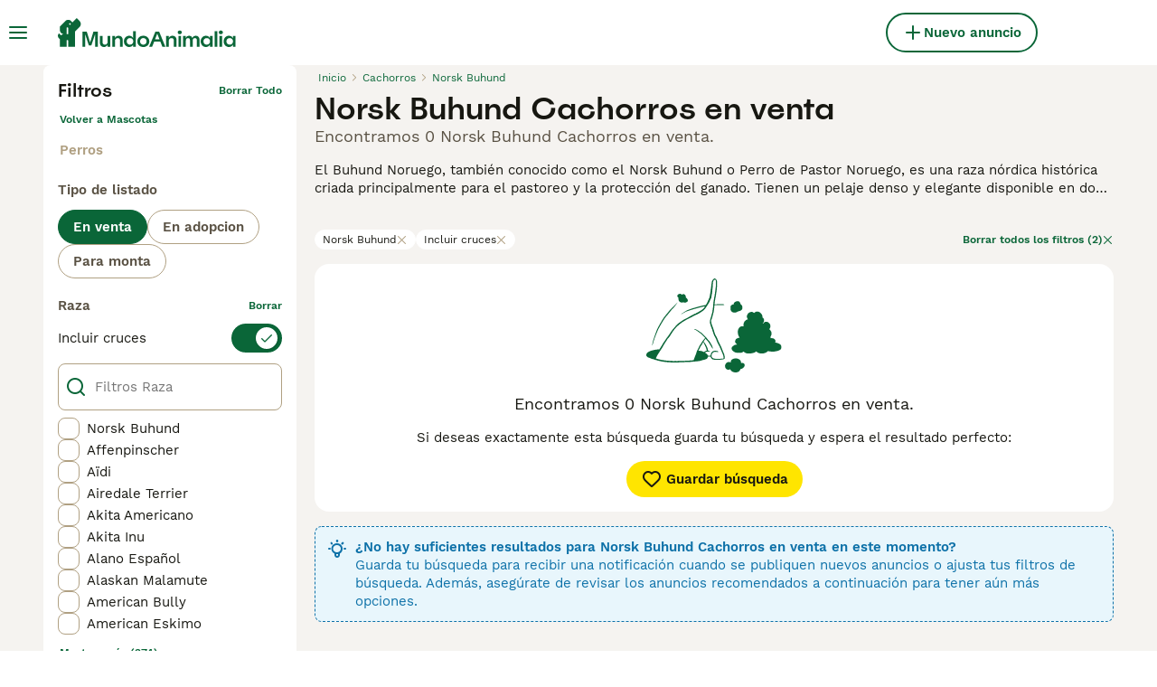

--- FILE ---
content_type: text/html; charset=utf-8
request_url: https://www.mundoanimalia.com/venta/perros/norsk-buhund/?searchLocation=benissa-alacant
body_size: 29742
content:
<!DOCTYPE html><html lang="es"><head><meta charSet="utf-8" data-next-head=""/><meta name="viewport" content="width=device-width, initial-scale=1.0, maximum-scale=1.0" data-next-head=""/><meta http-equiv="Content-Security-Policy" content="upgrade-insecure-requests"/><title data-next-head="">Norsk Buhund Cachorros en venta | MundoAnimalia</title><meta name="robots" content="noindex,nofollow" data-next-head=""/><meta name="description" content="Encuentra 0 Norsk Buhund Cachorros en venta en MundoAnimalia, el sitio de clasificados de mascotas más grande de España para comprar y vender cachorros cerca de ti." data-next-head=""/><meta name="twitter:card" content="summary_large_image" data-next-head=""/><meta property="og:title" content="Norsk Buhund Cachorros en venta | MundoAnimalia" data-next-head=""/><meta property="og:description" content="Encuentra 0 Norsk Buhund Cachorros en venta en MundoAnimalia, el sitio de clasificados de mascotas más grande de España para comprar y vender cachorros cerca de ti." data-next-head=""/><meta property="og:url" content="https://www.mundoanimalia.com/venta/perros/norsk-buhund/" data-next-head=""/><meta property="og:type" content="website" data-next-head=""/><meta property="og:image" content="https://www.mundoanimalia.com/images/article-placeholder.9b6f1ab6d1.webp" data-next-head=""/><meta property="og:image:alt" content="Norsk Buhund Cachorros en venta | MundoAnimalia" data-next-head=""/><meta property="og:locale" content="es_ES" data-next-head=""/><meta property="og:site_name" content="Mundoanimalia" data-next-head=""/><link rel="canonical" href="https://www.mundoanimalia.com/venta/perros/norsk-buhund/" data-next-head=""/><meta name="ahrefs-site-verification" content="b1d03cfda1dd6789056136a64c7003472006b204b3d5413887d30fb5b49c3dba"/><link rel="icon" type="image/png" href="/favicon-light-16x16.png" sizes="16x16" media="(prefers-color-scheme: light)"/><link rel="icon" type="image/png" href="/favicon-light-32x32.png" sizes="32x32" media="(prefers-color-scheme: light)"/><link rel="icon" type="image/png" href="/favicon-dark-16x16.png" sizes="16x16" media="(prefers-color-scheme: dark)"/><link rel="icon" type="image/png" href="/favicon-dark-32x32.png" sizes="32x32" media="(prefers-color-scheme: dark)"/><link rel="preconnect" href="https://assets.mundoanimalia.com/"/><link rel="dns-prefetch" href="https://assets.mundoanimalia.com/"/><link rel="preconnect" href="https://lwadm.com/"/><link rel="dns-prefetch" href="https://lwadm.com/"/><link rel="preload" href="/fonts/Spoof-600.d5929ef7c2.woff2" as="font" type="font/woff2" crossorigin="anonymous"/><link rel="preload" href="/fonts/WorkSans-400.271ec2ac27.woff2" as="font" type="font/woff2" crossorigin="anonymous"/><link rel="preload" href="/fonts/WorkSans-600.11347bdaad.woff2" as="font" type="font/woff2" crossorigin="anonymous"/><link rel="preload" href="/fonts/OneWorld-v2.2c60ec5a89.woff2" as="font" type="font/woff2" crossorigin="anonymous"/><link rel="preconnect" href="https://www.googletagmanager.com/"/><link rel="dns-prefetch" href="https://www.googletagmanager.com/"/><link rel="preload" href="/_next/static/css/16747d3dc615d0a0.css" as="style"/><link rel="preload" href="/_next/static/css/f0efc6a22facc828.css" as="style"/><link rel="preload" href="/_next/static/css/8c95748091911c70.css" as="style"/><link rel="preload" href="/_next/static/css/5a12f9f24783ebdf.css" as="style"/><style data-next-head="">   [id*="pmg-widget-root"] div.pmg-properties-wrapper {     padding-top: 8px !important;     padding-left: 4px !important;     padding-right: 4px !important;   }    [id*="pmg-widget-root"] div.pmg-item-title {     font-size: .875rem !important;     font-weight: 600 !important;     line-height: 20px !important;     -webkit-line-clamp: 2 !important;     min-height: 40px !important;     color: #171711 !important;     padding-bottom: 0 !important;   }      [id*="pmg-widget-root"] div.pmg-item-price {     font-size: 0.875rem !important;     font-weight: 600 !important;     line-height: 20px !important;     color: #171711 !important;   }    [id*="pmg-widget-root"] div.pmg-item-category {     font-size: 0.875rem !important;     font-weight: 600 !important;     line-height: 20px !important;     font-size: 14px !important;     color: #171711 !important;     padding-bottom: 0 !important;     padding-top: 8px !important;   }    [id*="pmg-widget-root"] div.pmg-item-location {     font-size: 0.875rem !important;     font-weight: 400 !important;     line-height: 20px !important;     font-size: 14px !important;     color: #595143 !important;     padding-bottom: 8px !important;   }    [id*="pmg-widget-root"] div.pmg-image-wrapper img {     border-radius: 12px 12px 0 0 !important;   }      [id*="pmg-widget-root"] div.pmg-grid-box a {     height: 100% !important;     text-decoration: none !important;   } </style><script data-testid="script-gdpr">window.gdprAppliesGlobally=false;(function(){function n(e){if(!window.frames[e]){if(document.body&&document.body.firstChild){var t=document.body;var r=document.createElement("iframe");r.style.display="none";r.name=e;r.title=e;t.insertBefore(r,t.firstChild)}else{setTimeout(function(){n(e)},5)}}}function e(r,a,o,c,d){function e(e,t,r,n){if(typeof r!=="function"){return}if(!window[a]){window[a]=[]}var i=false;if(d){i=d(e,n,r)}if(!i){window[a].push({command:e,version:t,callback:r,parameter:n})}}e.stub=true;e.stubVersion=2;function t(n){if(!window[r]||window[r].stub!==true){return}if(!n.data){return}var i=typeof n.data==="string";var e;try{e=i?JSON.parse(n.data):n.data}catch(t){return}if(e[o]){var a=e[o];window[r](a.command,a.version,function(e,t){var r={};r[c]={returnValue:e,success:t,callId:a.callId};if(n.source){n.source.postMessage(i?JSON.stringify(r):r,"*")}},a.parameter)}}if(typeof window[r]!=="function"){window[r]=e;if(window.addEventListener){window.addEventListener("message",t,false)}else{window.attachEvent("onmessage",t)}}}e("__tcfapi","__tcfapiBuffer","__tcfapiCall","__tcfapiReturn");n("__tcfapiLocator");(function(e,t){var r=document.createElement("link");r.rel="preconnect";r.as="script";var n=document.createElement("link");n.rel="dns-prefetch";n.as="script";var i=document.createElement("link");i.rel="preload";i.as="script";var a=document.createElement("script");a.id="spcloader";a.type="text/javascript";a["async"]=true;a.charset="utf-8";var o="https://sdk.privacy-center.org/"+e+"/loader.js?target_type=notice&target="+t;if(window.didomiConfig&&window.didomiConfig.user){var c=window.didomiConfig.user;var d=c.country;var s=c.region;if(d){o=o+"&country="+d;if(s){o=o+"&region="+s}}}r.href="https://sdk.privacy-center.org/";n.href="https://sdk.privacy-center.org/";i.href=o;a.src=o;var f=document.getElementsByTagName("script")[0];f.parentNode.insertBefore(r,f);f.parentNode.insertBefore(n,f);f.parentNode.insertBefore(i,f);f.parentNode.insertBefore(a,f)})("6a84a6e7-7cbd-4f3a-b7d2-0903190a4136","YciWMgRh")})();</script><style>                 html {             font-size: 16px;           }            body {             font-family: WorkSans, sans-serif;             -webkit-font-smoothing: antialiased;             -moz-osx-font-smoothing: grayscale;           }            * {             font-family: inherit;             box-sizing: border-box;             margin: 0;             padding: 0;           }            [hidden] {             display: none !important;           }          </style><style>@font-face {           font-family: "Spoof";           src: url(/fonts/Spoof-600.d5929ef7c2.woff2) format("woff2");           font-style: normal;           font-weight: 600;           font-display: swap;         }</style><style>@font-face {           font-family: "WorkSans";           src: url(/fonts/WorkSans-400.271ec2ac27.woff2) format("woff2");           font-style: normal;           font-weight: 400;           font-display: swap;         }</style><style>@font-face {           font-family: "WorkSans";           src: url(/fonts/WorkSans-600.11347bdaad.woff2) format("woff2");           font-style: normal;           font-weight: 600;           font-display: swap;         }</style><style>@font-face {           font-family: "OneWorld-v2";           src: url(/fonts/OneWorld-v2.2c60ec5a89.woff2) format("woff2");           font-style: normal;           font-weight: normal;           font-display: swap;         }</style><script>(function(w,d,s,l,i){w[l]=w[l]||[];w[l].push({'gtm.start':
new Date().getTime(),event:'gtm.js'});var f=d.getElementsByTagName(s)[0],
j=d.createElement(s),dl=l!='dataLayer'?'&l='+l:'';j.async=true;j.src=
'https://www.googletagmanager.com/gtm.js?id='+i+dl;f.parentNode.insertBefore(j,f);
})(window,document,'script','dataLayer','GTM-THDW5W6');</script><script>window.getLoggedInUser=function(){var i=document.cookie.split(";").find(function(i){return i.trim().match(/^token=.+/)});if(i){var t=i.split("=")[1];if(t)try{var r=JSON.parse(atob(t.split(".")[1]));return{id:r.id,email:r.email,latestListingCategoryAndBreed:r.latestListingCategoryAndBreed}}catch(e){}}};</script><script id="structured-data" type="application/ld+json" data-nscript="beforeInteractive">null</script><link rel="stylesheet" href="/_next/static/css/16747d3dc615d0a0.css" data-n-g=""/><link rel="stylesheet" href="/_next/static/css/f0efc6a22facc828.css" data-n-p=""/><link rel="stylesheet" href="/_next/static/css/8c95748091911c70.css" data-n-p=""/><link rel="stylesheet" href="/_next/static/css/5a12f9f24783ebdf.css"/><noscript data-n-css=""></noscript><script defer="" noModule="" src="/_next/static/chunks/polyfills-42372ed130431b0a.js"></script><script defer="" src="/_next/static/chunks/4327.a7b399f87bd62a7e.js"></script><script defer="" src="/_next/static/chunks/4560.8bb1dece74e8b630.js"></script><script src="/_next/static/chunks/runtime-14beb3a20358f4a3.js" defer=""></script><script src="/_next/static/chunks/framework-8ff26f32300e1a5d.js" defer=""></script><script src="/_next/static/chunks/9895-8b23fa486a599d0c.js" defer=""></script><script src="/_next/static/chunks/main-60c2a85a19d46098.js" defer=""></script><script src="/_next/static/chunks/7824-3a5a66fa70ab9bd0.js" defer=""></script><script src="/_next/static/chunks/4248-5a13d0022ad3b506.js" defer=""></script><script src="/_next/static/chunks/15-f91a782319479ab2.js" defer=""></script><script src="/_next/static/chunks/8351-ad7e95005cc0b880.js" defer=""></script><script src="/_next/static/chunks/8892-933976ea3ad41217.js" defer=""></script><script src="/_next/static/chunks/2006-e2a7bf729e1ac8f4.js" defer=""></script><script src="/_next/static/chunks/pages/_app-ab4334ffe2b68c0b.js" defer=""></script><script src="/_next/static/chunks/2867-05fbb03ac3179292.js" defer=""></script><script src="/_next/static/chunks/9241-7005092245d5de95.js" defer=""></script><script src="/_next/static/chunks/5625-a046e9308bc1e7e5.js" defer=""></script><script src="/_next/static/chunks/8544-058e67e7ee16b9d0.js" defer=""></script><script src="/_next/static/chunks/1406-1865a1a5e119719f.js" defer=""></script><script src="/_next/static/chunks/6128-0c1d80239274c250.js" defer=""></script><script src="/_next/static/chunks/1946-a7b399f87bd62a7e.js" defer=""></script><script src="/_next/static/chunks/3186-70419fe84536035b.js" defer=""></script><script src="/_next/static/chunks/3856-30e3dc4e7a8c19ca.js" defer=""></script><script src="/_next/static/chunks/1083-a5c945107aea6009.js" defer=""></script><script src="/_next/static/chunks/63-07a4ff1cf311d4bb.js" defer=""></script><script src="/_next/static/chunks/6724-4c74966655266423.js" defer=""></script><script src="/_next/static/chunks/7490-f2e03f4ddbf93f2e.js" defer=""></script><script src="/_next/static/chunks/2124-d3276df7bf275121.js" defer=""></script><script src="/_next/static/chunks/1398-b1fc22d66e492fea.js" defer=""></script><script src="/_next/static/chunks/3728-a6735349b7d4a57b.js" defer=""></script><script src="/_next/static/chunks/pages/%5Btype%5D/%5Bcategory%5D/%5Battribute%5D-62af9239e949b168.js" defer=""></script><script src="/_next/static/StDWCTtE-ZuGaRnxFMvr3/_buildManifest.js" defer=""></script><script src="/_next/static/StDWCTtE-ZuGaRnxFMvr3/_ssgManifest.js" defer=""></script></head><body><noscript><iframe src="https://www.googletagmanager.com/ns.html?id=GTM-THDW5W6" height="0" width="0" style="display:none;visibility:hidden"></iframe></noscript><link rel="preload" as="image" href="/images/smallLogo.4e6b8328a1.svg" fetchPriority="high"/><link rel="preload" as="image" href="/images/logo.ba30c0791b.svg" fetchPriority="high"/><div id="__next"><div class="Body_body__NcK3W"><div class="Layout_childrenWrapper__wJhFl"><div class="HeaderBarWrapper_headerBarWrapper__FzY89"><div class="HeaderBarWrapper_headerBarInner__PAwNx" id="header-bar"><div class="HeaderBarWrapper_headerContentWrapper__B12PR"><div class="HeaderBarWrapper_headerBarContent__UoOK6"><div class="HeaderBar_content__zZIZj"><div class="HeaderBar_leftSide__a4NJZ"><button type="button" class="Button_button__KPrTd Button_ghost__J1bzS Button_medium__Is5tG Button_onlyIcon__JePyF" aria-label="Alternar menú principal"><i class="Icon_icon__hTEAw Icon_icon-13-menu__Lg88v" data-testid="icon-Menu" style="--icon-color:inherit;--icon-size:24px"></i></button><div class="Sidebar_sidebarWrapper__7fxzA"><div class="SidebarHeader_sidebarNodesWrapper__bNgKb"><button type="button" class="Button_button__KPrTd Button_ghost__J1bzS Button_medium__Is5tG Button_onlyIcon__JePyF SidebarHeader_sidebarCloseButton__JCqDc" aria-label="Cerrar menú principal"><i class="Icon_icon__hTEAw Icon_icon-5-close__Z3w_e" data-testid="icon-Close" style="--icon-color:inherit;--icon-size:24px"></i></button><div class="SidebarHeader_sidebarLogo___5kPf"><img alt="Mundoanimalia" title="Mundoanimalia" data-testid="marketplace-logo-header-small" fetchPriority="high" loading="eager" width="0" height="36" decoding="async" data-nimg="1" class="Logo_logo__28CBd" style="color:transparent" src="/images/smallLogo.4e6b8328a1.svg"/></div></div><div class="Sidebar_sidebarFlatStructureWrapper__n7Nje"><div class="SidebarContent_sidebarContentWrapper__ijNW6 Sidebar_sidebarContentWrapper__xSwZZ" style="--transform:translateX(0)"><p class="SidebarSeparator_sidebarSeparatorHeading__CfXfV">Mascotas</p><button type="button" class="Button_button__KPrTd Button_ghost__J1bzS Button_medium__Is5tG SidebarNested_sidebarNestedButton__ESB8i" tabindex="-1">Mascotas en venta<i class="Icon_icon__hTEAw Icon_icon-3-arrowright__u4NtN sidebar-icon" data-testid="icon-ArrowRight" style="--icon-color:#0a6638;--icon-size:16px"></i></button><button type="button" class="Button_button__KPrTd Button_ghost__J1bzS Button_medium__Is5tG SidebarNested_sidebarNestedButton__ESB8i" tabindex="-1">Mascotas para adopción<i class="Icon_icon__hTEAw Icon_icon-3-arrowright__u4NtN sidebar-icon" data-testid="icon-ArrowRight" style="--icon-color:#0a6638;--icon-size:16px"></i></button><a class="Link_link__ce5zB SidebarLink_sidebarLink__oCFOo Link_linkAsButton__6t_3_ Link_buttonLarge__ax14m Link_linkAsGhostButton__FKipk" tabindex="-1" href="/monta/mascotas/">Mascotas para monta</a><a class="Link_link__ce5zB SidebarLink_sidebarLink__oCFOo Link_linkAsButton__6t_3_ Link_buttonLarge__ax14m Link_linkAsGhostButton__FKipk" tabindex="-1" href="/criadores/perros/">Criadores</a><p class="SidebarSeparator_sidebarSeparatorHeading__CfXfV">Centro de conocimiento</p><button type="button" class="Button_button__KPrTd Button_ghost__J1bzS Button_medium__Is5tG SidebarNested_sidebarNestedButton__ESB8i" tabindex="-1">Artículos y consejos para mascotas<i class="Icon_icon__hTEAw Icon_icon-3-arrowright__u4NtN sidebar-icon" data-testid="icon-ArrowRight" style="--icon-color:#0a6638;--icon-size:16px"></i></button><button type="button" class="Button_button__KPrTd Button_ghost__J1bzS Button_medium__Is5tG SidebarNested_sidebarNestedButton__ESB8i" tabindex="-1">Directorio de razas<i class="Icon_icon__hTEAw Icon_icon-3-arrowright__u4NtN sidebar-icon" data-testid="icon-ArrowRight" style="--icon-color:#0a6638;--icon-size:16px"></i></button><p class="SidebarSeparator_sidebarSeparatorHeading__CfXfV">Ayuda</p><a href="https://support.mundoanimalia.com/es/support/home" class="Link_link__ce5zB SidebarLink_sidebarLink__oCFOo Link_linkAsButton__6t_3_ Link_buttonLarge__ax14m Link_linkAsGhostButton__FKipk" tabindex="-1">Portal de Ayuda y Seguridad</a></div><div class="SidebarContent_sidebarContentWrapper__ijNW6 Sidebar_sidebarContentWrapper__xSwZZ" style="--transform:translateX(100%)"><div class="SidebarContent_sidebarContentTitleWrapper__IW_76"><span>Mascotas en venta</span></div><a class="Link_link__ce5zB SidebarLink_sidebarLink__oCFOo Link_linkAsButton__6t_3_ Link_buttonLarge__ax14m Link_linkAsGhostButton__FKipk" tabindex="-1" href="/venta/mascotas/">Todas las Mascotas en venta</a><button type="button" class="Button_button__KPrTd Button_ghost__J1bzS Button_medium__Is5tG SidebarNested_sidebarNestedButton__ESB8i" tabindex="-1">Perros cachorros en venta<i class="Icon_icon__hTEAw Icon_icon-3-arrowright__u4NtN sidebar-icon" data-testid="icon-ArrowRight" style="--icon-color:#0a6638;--icon-size:16px"></i></button><button type="button" class="Button_button__KPrTd Button_ghost__J1bzS Button_medium__Is5tG SidebarNested_sidebarNestedButton__ESB8i" tabindex="-1">Gatos y gatitos en venta<i class="Icon_icon__hTEAw Icon_icon-3-arrowright__u4NtN sidebar-icon" data-testid="icon-ArrowRight" style="--icon-color:#0a6638;--icon-size:16px"></i></button></div><div class="SidebarContent_sidebarContentWrapper__ijNW6 Sidebar_sidebarContentWrapper__xSwZZ" style="--transform:translateX(100%)"><div class="SidebarContent_sidebarContentTitleWrapper__IW_76"><span>Los perros cachorros más populares en venta</span></div><a class="Link_link__ce5zB SidebarLink_sidebarLink__oCFOo Link_linkAsButton__6t_3_ Link_buttonLarge__ax14m Link_linkAsGhostButton__FKipk" tabindex="-1" href="/venta/perros/">Todos los perros cachorros en venta</a><a class="Link_link__ce5zB SidebarLink_sidebarLink__oCFOo Link_linkAsButton__6t_3_ Link_buttonLarge__ax14m Link_linkAsGhostButton__FKipk" tabindex="-1" href="/venta/perros/american-staffordshire-terrier/">American Staffordshire-Terrier En venta</a><a class="Link_link__ce5zB SidebarLink_sidebarLink__oCFOo Link_linkAsButton__6t_3_ Link_buttonLarge__ax14m Link_linkAsGhostButton__FKipk" tabindex="-1" href="/venta/perros/beagle/">Beagle En venta</a><a class="Link_link__ce5zB SidebarLink_sidebarLink__oCFOo Link_linkAsButton__6t_3_ Link_buttonLarge__ax14m Link_linkAsGhostButton__FKipk" tabindex="-1" href="/venta/perros/bichon-frise/">Bichón Frisé En venta</a><a class="Link_link__ce5zB SidebarLink_sidebarLink__oCFOo Link_linkAsButton__6t_3_ Link_buttonLarge__ax14m Link_linkAsGhostButton__FKipk" tabindex="-1" href="/venta/perros/bichon-habanero/">Bichón Habanero En venta</a><a class="Link_link__ce5zB SidebarLink_sidebarLink__oCFOo Link_linkAsButton__6t_3_ Link_buttonLarge__ax14m Link_linkAsGhostButton__FKipk" tabindex="-1" href="/venta/perros/bichon-maltes/">Bichón Maltés En venta</a><a class="Link_link__ce5zB SidebarLink_sidebarLink__oCFOo Link_linkAsButton__6t_3_ Link_buttonLarge__ax14m Link_linkAsGhostButton__FKipk" tabindex="-1" href="/venta/perros/border-collie/">Border Collie En venta</a><a class="Link_link__ce5zB SidebarLink_sidebarLink__oCFOo Link_linkAsButton__6t_3_ Link_buttonLarge__ax14m Link_linkAsGhostButton__FKipk" tabindex="-1" href="/venta/perros/boston-terrier/">Boston Terrier En venta</a><a class="Link_link__ce5zB SidebarLink_sidebarLink__oCFOo Link_linkAsButton__6t_3_ Link_buttonLarge__ax14m Link_linkAsGhostButton__FKipk" tabindex="-1" href="/venta/perros/bulldog-frances/">Bulldog Francés En venta</a><a class="Link_link__ce5zB SidebarLink_sidebarLink__oCFOo Link_linkAsButton__6t_3_ Link_buttonLarge__ax14m Link_linkAsGhostButton__FKipk" tabindex="-1" href="/venta/perros/caniche-toy/">Caniche Toy En venta</a><a class="Link_link__ce5zB SidebarLink_sidebarLink__oCFOo Link_linkAsButton__6t_3_ Link_buttonLarge__ax14m Link_linkAsGhostButton__FKipk" tabindex="-1" href="/venta/perros/carlino-pug/">Carlino - Pug En venta</a><a class="Link_link__ce5zB SidebarLink_sidebarLink__oCFOo Link_linkAsButton__6t_3_ Link_buttonLarge__ax14m Link_linkAsGhostButton__FKipk" tabindex="-1" href="/venta/perros/cavalier-king-charles-spaniel/">Cavalier King Charles Spaniel En venta</a><a class="Link_link__ce5zB SidebarLink_sidebarLink__oCFOo Link_linkAsButton__6t_3_ Link_buttonLarge__ax14m Link_linkAsGhostButton__FKipk" tabindex="-1" href="/venta/perros/chihuahua/">Chihuahua En venta</a><a class="Link_link__ce5zB SidebarLink_sidebarLink__oCFOo Link_linkAsButton__6t_3_ Link_buttonLarge__ax14m Link_linkAsGhostButton__FKipk" tabindex="-1" href="/venta/perros/chow-chow/">Chow Chow En venta</a><a class="Link_link__ce5zB SidebarLink_sidebarLink__oCFOo Link_linkAsButton__6t_3_ Link_buttonLarge__ax14m Link_linkAsGhostButton__FKipk" tabindex="-1" href="/venta/perros/cocker-spaniel-ingles/">Cocker Spaniel Inglés En venta</a><a class="Link_link__ce5zB SidebarLink_sidebarLink__oCFOo Link_linkAsButton__6t_3_ Link_buttonLarge__ax14m Link_linkAsGhostButton__FKipk" tabindex="-1" href="/venta/perros/golden-retriever/">Golden Retriever En venta</a><a class="Link_link__ce5zB SidebarLink_sidebarLink__oCFOo Link_linkAsButton__6t_3_ Link_buttonLarge__ax14m Link_linkAsGhostButton__FKipk" tabindex="-1" href="/venta/perros/husky-siberiano/">Husky Siberiano En venta</a><a class="Link_link__ce5zB SidebarLink_sidebarLink__oCFOo Link_linkAsButton__6t_3_ Link_buttonLarge__ax14m Link_linkAsGhostButton__FKipk" tabindex="-1" href="/venta/perros/jack-russell-terrier/">Jack Russell Terrier En venta</a><a class="Link_link__ce5zB SidebarLink_sidebarLink__oCFOo Link_linkAsButton__6t_3_ Link_buttonLarge__ax14m Link_linkAsGhostButton__FKipk" tabindex="-1" href="/venta/perros/labrador-retriever/">Labrador Retriever En venta</a><a class="Link_link__ce5zB SidebarLink_sidebarLink__oCFOo Link_linkAsButton__6t_3_ Link_buttonLarge__ax14m Link_linkAsGhostButton__FKipk" tabindex="-1" href="/venta/perros/pastor-aleman/">Pastor Alemán En venta</a><a class="Link_link__ce5zB SidebarLink_sidebarLink__oCFOo Link_linkAsButton__6t_3_ Link_buttonLarge__ax14m Link_linkAsGhostButton__FKipk" tabindex="-1" href="/venta/perros/pastor-blanco-suizo/">Pastor Blanco Suizo En venta</a><a class="Link_link__ce5zB SidebarLink_sidebarLink__oCFOo Link_linkAsButton__6t_3_ Link_buttonLarge__ax14m Link_linkAsGhostButton__FKipk" tabindex="-1" href="/venta/perros/pequeno-lebrel-italiano/">Pequeño Lebrel Italiano En venta</a><a class="Link_link__ce5zB SidebarLink_sidebarLink__oCFOo Link_linkAsButton__6t_3_ Link_buttonLarge__ax14m Link_linkAsGhostButton__FKipk" tabindex="-1" href="/venta/perros/perro-crestado-chino/">Perro Crestado Chino En venta</a><a class="Link_link__ce5zB SidebarLink_sidebarLink__oCFOo Link_linkAsButton__6t_3_ Link_buttonLarge__ax14m Link_linkAsGhostButton__FKipk" tabindex="-1" href="/venta/perros/perro-de-agua-espanol/">Perro de Agua Español En venta</a><a class="Link_link__ce5zB SidebarLink_sidebarLink__oCFOo Link_linkAsButton__6t_3_ Link_buttonLarge__ax14m Link_linkAsGhostButton__FKipk" tabindex="-1" href="/venta/perros/pinscher-miniatura/">Pinscher Miniatura En venta</a><a class="Link_link__ce5zB SidebarLink_sidebarLink__oCFOo Link_linkAsButton__6t_3_ Link_buttonLarge__ax14m Link_linkAsGhostButton__FKipk" tabindex="-1" href="/venta/perros/pomerania/">Pomerania En venta</a><a class="Link_link__ce5zB SidebarLink_sidebarLink__oCFOo Link_linkAsButton__6t_3_ Link_buttonLarge__ax14m Link_linkAsGhostButton__FKipk" tabindex="-1" href="/venta/perros/schnauzer-miniatura/">Schnauzer Miniatura En venta</a><a class="Link_link__ce5zB SidebarLink_sidebarLink__oCFOo Link_linkAsButton__6t_3_ Link_buttonLarge__ax14m Link_linkAsGhostButton__FKipk" tabindex="-1" href="/venta/perros/shar-pei/">Shar Pei En venta</a><a class="Link_link__ce5zB SidebarLink_sidebarLink__oCFOo Link_linkAsButton__6t_3_ Link_buttonLarge__ax14m Link_linkAsGhostButton__FKipk" tabindex="-1" href="/venta/perros/shiba-inu/">Shiba Inu En venta</a><a class="Link_link__ce5zB SidebarLink_sidebarLink__oCFOo Link_linkAsButton__6t_3_ Link_buttonLarge__ax14m Link_linkAsGhostButton__FKipk" tabindex="-1" href="/venta/perros/shih-tzu/">Shih Tzu En venta</a><a class="Link_link__ce5zB SidebarLink_sidebarLink__oCFOo Link_linkAsButton__6t_3_ Link_buttonLarge__ax14m Link_linkAsGhostButton__FKipk" tabindex="-1" href="/venta/perros/teckel/">Teckel En venta</a><a class="Link_link__ce5zB SidebarLink_sidebarLink__oCFOo Link_linkAsButton__6t_3_ Link_buttonLarge__ax14m Link_linkAsGhostButton__FKipk" tabindex="-1" href="/venta/perros/terranova/">Terranova En venta</a><a class="Link_link__ce5zB SidebarLink_sidebarLink__oCFOo Link_linkAsButton__6t_3_ Link_buttonLarge__ax14m Link_linkAsGhostButton__FKipk" tabindex="-1" href="/venta/perros/weimaraner/">Weimaraner En venta</a><a class="Link_link__ce5zB SidebarLink_sidebarLink__oCFOo Link_linkAsButton__6t_3_ Link_buttonLarge__ax14m Link_linkAsGhostButton__FKipk" tabindex="-1" href="/venta/perros/west-highland-white-terrier/">West Highland White Terrier En venta</a><a class="Link_link__ce5zB SidebarLink_sidebarLink__oCFOo Link_linkAsButton__6t_3_ Link_buttonLarge__ax14m Link_linkAsGhostButton__FKipk" tabindex="-1" href="/venta/perros/yorkshire-terrier/">Yorkshire Terrier En venta</a></div><div class="SidebarContent_sidebarContentWrapper__ijNW6 Sidebar_sidebarContentWrapper__xSwZZ" style="--transform:translateX(100%)"><div class="SidebarContent_sidebarContentTitleWrapper__IW_76"><span>Los gatos y gatitos más populares en venta</span></div><a class="Link_link__ce5zB SidebarLink_sidebarLink__oCFOo Link_linkAsButton__6t_3_ Link_buttonLarge__ax14m Link_linkAsGhostButton__FKipk" tabindex="-1" href="/venta/gatos/">Todos los gatos y gatitos en venta</a><a class="Link_link__ce5zB SidebarLink_sidebarLink__oCFOo Link_linkAsButton__6t_3_ Link_buttonLarge__ax14m Link_linkAsGhostButton__FKipk" tabindex="-1" href="/venta/gatos/abisinio/">Abisinio En venta</a><a class="Link_link__ce5zB SidebarLink_sidebarLink__oCFOo Link_linkAsButton__6t_3_ Link_buttonLarge__ax14m Link_linkAsGhostButton__FKipk" tabindex="-1" href="/venta/gatos/angora-turco/">Angora Turco En venta</a><a class="Link_link__ce5zB SidebarLink_sidebarLink__oCFOo Link_linkAsButton__6t_3_ Link_buttonLarge__ax14m Link_linkAsGhostButton__FKipk" tabindex="-1" href="/venta/gatos/azul-ruso/">Azul Ruso En venta</a><a class="Link_link__ce5zB SidebarLink_sidebarLink__oCFOo Link_linkAsButton__6t_3_ Link_buttonLarge__ax14m Link_linkAsGhostButton__FKipk" tabindex="-1" href="/venta/gatos/bengali/">Bengalí En venta</a><a class="Link_link__ce5zB SidebarLink_sidebarLink__oCFOo Link_linkAsButton__6t_3_ Link_buttonLarge__ax14m Link_linkAsGhostButton__FKipk" tabindex="-1" href="/venta/gatos/bosque-de-noruega/">Bosque de Noruega En venta</a><a class="Link_link__ce5zB SidebarLink_sidebarLink__oCFOo Link_linkAsButton__6t_3_ Link_buttonLarge__ax14m Link_linkAsGhostButton__FKipk" tabindex="-1" href="/venta/gatos/britanico-de-pelo-corto-azul/">Británico de Pelo Corto Azul En venta</a><a class="Link_link__ce5zB SidebarLink_sidebarLink__oCFOo Link_linkAsButton__6t_3_ Link_buttonLarge__ax14m Link_linkAsGhostButton__FKipk" tabindex="-1" href="/venta/gatos/britanico-de-pelo-corto/">Británico de Pelo Corto En venta</a><a class="Link_link__ce5zB SidebarLink_sidebarLink__oCFOo Link_linkAsButton__6t_3_ Link_buttonLarge__ax14m Link_linkAsGhostButton__FKipk" tabindex="-1" href="/venta/gatos/britanico-de-pelo-largo/">Británico de Pelo Largo En venta</a><a class="Link_link__ce5zB SidebarLink_sidebarLink__oCFOo Link_linkAsButton__6t_3_ Link_buttonLarge__ax14m Link_linkAsGhostButton__FKipk" tabindex="-1" href="/venta/gatos/cartujo/">Cartujo En venta</a><a class="Link_link__ce5zB SidebarLink_sidebarLink__oCFOo Link_linkAsButton__6t_3_ Link_buttonLarge__ax14m Link_linkAsGhostButton__FKipk" tabindex="-1" href="/venta/gatos/cornish-rex/">Cornish Rex En venta</a><a class="Link_link__ce5zB SidebarLink_sidebarLink__oCFOo Link_linkAsButton__6t_3_ Link_buttonLarge__ax14m Link_linkAsGhostButton__FKipk" tabindex="-1" href="/venta/gatos/devon-rex/">Devon Rex En venta</a><a class="Link_link__ce5zB SidebarLink_sidebarLink__oCFOo Link_linkAsButton__6t_3_ Link_buttonLarge__ax14m Link_linkAsGhostButton__FKipk" tabindex="-1" href="/venta/gatos/exotico-de-pelo-corto/">Exótico de Pelo Corto En venta</a><a class="Link_link__ce5zB SidebarLink_sidebarLink__oCFOo Link_linkAsButton__6t_3_ Link_buttonLarge__ax14m Link_linkAsGhostButton__FKipk" tabindex="-1" href="/venta/gatos/exotico-de-pelo-largo/">Exótico de Pelo Largo En venta</a><a class="Link_link__ce5zB SidebarLink_sidebarLink__oCFOo Link_linkAsButton__6t_3_ Link_buttonLarge__ax14m Link_linkAsGhostButton__FKipk" tabindex="-1" href="/venta/gatos/foldex/">Foldex En venta</a><a class="Link_link__ce5zB SidebarLink_sidebarLink__oCFOo Link_linkAsButton__6t_3_ Link_buttonLarge__ax14m Link_linkAsGhostButton__FKipk" tabindex="-1" href="/venta/gatos/highland-fold/">Highland Fold En venta</a><a class="Link_link__ce5zB SidebarLink_sidebarLink__oCFOo Link_linkAsButton__6t_3_ Link_buttonLarge__ax14m Link_linkAsGhostButton__FKipk" tabindex="-1" href="/venta/gatos/highland-straight/">Highland Straight En venta</a><a class="Link_link__ce5zB SidebarLink_sidebarLink__oCFOo Link_linkAsButton__6t_3_ Link_buttonLarge__ax14m Link_linkAsGhostButton__FKipk" tabindex="-1" href="/venta/gatos/himalayo/">Himalayo En venta</a><a class="Link_link__ce5zB SidebarLink_sidebarLink__oCFOo Link_linkAsButton__6t_3_ Link_buttonLarge__ax14m Link_linkAsGhostButton__FKipk" tabindex="-1" href="/venta/gatos/korat/">Korat En venta</a><a class="Link_link__ce5zB SidebarLink_sidebarLink__oCFOo Link_linkAsButton__6t_3_ Link_buttonLarge__ax14m Link_linkAsGhostButton__FKipk" tabindex="-1" href="/venta/gatos/kurilean-bobtail-de-pelo-largo/">Kurilean Bobtail de Pelo Largo En venta</a><a class="Link_link__ce5zB SidebarLink_sidebarLink__oCFOo Link_linkAsButton__6t_3_ Link_buttonLarge__ax14m Link_linkAsGhostButton__FKipk" tabindex="-1" href="/venta/gatos/maine-coon/">Maine Coon En venta</a><a class="Link_link__ce5zB SidebarLink_sidebarLink__oCFOo Link_linkAsButton__6t_3_ Link_buttonLarge__ax14m Link_linkAsGhostButton__FKipk" tabindex="-1" href="/venta/gatos/munchkin/">Munchkin En venta</a><a class="Link_link__ce5zB SidebarLink_sidebarLink__oCFOo Link_linkAsButton__6t_3_ Link_buttonLarge__ax14m Link_linkAsGhostButton__FKipk" tabindex="-1" href="/venta/gatos/neva-masquerade/">Neva Masquerade En venta</a><a class="Link_link__ce5zB SidebarLink_sidebarLink__oCFOo Link_linkAsButton__6t_3_ Link_buttonLarge__ax14m Link_linkAsGhostButton__FKipk" tabindex="-1" href="/venta/gatos/oriental-de-pelo-corto/">Oriental de Pelo Corto En venta</a><a class="Link_link__ce5zB SidebarLink_sidebarLink__oCFOo Link_linkAsButton__6t_3_ Link_buttonLarge__ax14m Link_linkAsGhostButton__FKipk" tabindex="-1" href="/venta/gatos/persa/">Persa En venta</a><a class="Link_link__ce5zB SidebarLink_sidebarLink__oCFOo Link_linkAsButton__6t_3_ Link_buttonLarge__ax14m Link_linkAsGhostButton__FKipk" tabindex="-1" href="/venta/gatos/ragdoll/">Ragdoll En venta</a><a class="Link_link__ce5zB SidebarLink_sidebarLink__oCFOo Link_linkAsButton__6t_3_ Link_buttonLarge__ax14m Link_linkAsGhostButton__FKipk" tabindex="-1" href="/venta/gatos/sagrado-de-birmania/">Sagrado de Birmania En venta</a><a class="Link_link__ce5zB SidebarLink_sidebarLink__oCFOo Link_linkAsButton__6t_3_ Link_buttonLarge__ax14m Link_linkAsGhostButton__FKipk" tabindex="-1" href="/venta/gatos/scottish-fold/">Scottish Fold En venta</a><a class="Link_link__ce5zB SidebarLink_sidebarLink__oCFOo Link_linkAsButton__6t_3_ Link_buttonLarge__ax14m Link_linkAsGhostButton__FKipk" tabindex="-1" href="/venta/gatos/scottish-straight/">Scottish Straight En venta</a><a class="Link_link__ce5zB SidebarLink_sidebarLink__oCFOo Link_linkAsButton__6t_3_ Link_buttonLarge__ax14m Link_linkAsGhostButton__FKipk" tabindex="-1" href="/venta/gatos/selkirk-rex/">Selkirk Rex En venta</a><a class="Link_link__ce5zB SidebarLink_sidebarLink__oCFOo Link_linkAsButton__6t_3_ Link_buttonLarge__ax14m Link_linkAsGhostButton__FKipk" tabindex="-1" href="/venta/gatos/seychellois-de-pelo-corto/">Seychellois de Pelo Corto En venta</a><a class="Link_link__ce5zB SidebarLink_sidebarLink__oCFOo Link_linkAsButton__6t_3_ Link_buttonLarge__ax14m Link_linkAsGhostButton__FKipk" tabindex="-1" href="/venta/gatos/siames/">Siamés En venta</a><a class="Link_link__ce5zB SidebarLink_sidebarLink__oCFOo Link_linkAsButton__6t_3_ Link_buttonLarge__ax14m Link_linkAsGhostButton__FKipk" tabindex="-1" href="/venta/gatos/siberiano/">Siberiano En venta</a><a class="Link_link__ce5zB SidebarLink_sidebarLink__oCFOo Link_linkAsButton__6t_3_ Link_buttonLarge__ax14m Link_linkAsGhostButton__FKipk" tabindex="-1" href="/venta/gatos/sphynx/">Sphynx En venta</a><a class="Link_link__ce5zB SidebarLink_sidebarLink__oCFOo Link_linkAsButton__6t_3_ Link_buttonLarge__ax14m Link_linkAsGhostButton__FKipk" tabindex="-1" href="/venta/gatos/thai/">Thai En venta</a><a class="Link_link__ce5zB SidebarLink_sidebarLink__oCFOo Link_linkAsButton__6t_3_ Link_buttonLarge__ax14m Link_linkAsGhostButton__FKipk" tabindex="-1" href="/venta/gatos/toyger/">Toyger En venta</a></div><div class="SidebarContent_sidebarContentWrapper__ijNW6 Sidebar_sidebarContentWrapper__xSwZZ" style="--transform:translateX(100%)"><div class="SidebarContent_sidebarContentTitleWrapper__IW_76"><span>Mascotas para adopción</span></div><a class="Link_link__ce5zB SidebarLink_sidebarLink__oCFOo Link_linkAsButton__6t_3_ Link_buttonLarge__ax14m Link_linkAsGhostButton__FKipk" tabindex="-1" href="/adopcion/mascotas/">Todas las Mascotas para adopción</a><a class="Link_link__ce5zB SidebarLink_sidebarLink__oCFOo Link_linkAsButton__6t_3_ Link_buttonLarge__ax14m Link_linkAsGhostButton__FKipk" tabindex="-1" href="/adopcion/gatos/">Gatos y gatitos para adopción</a><a class="Link_link__ce5zB SidebarLink_sidebarLink__oCFOo Link_linkAsButton__6t_3_ Link_buttonLarge__ax14m Link_linkAsGhostButton__FKipk" tabindex="-1" href="/adopcion/perros/">Perros y cachorros para adopción</a></div><div class="SidebarContent_sidebarContentWrapper__ijNW6 Sidebar_sidebarContentWrapper__xSwZZ" style="--transform:translateX(100%)"><div class="SidebarContent_sidebarContentTitleWrapper__IW_76"><span>Artículos y consejos para mascotas</span></div><a class="Link_link__ce5zB SidebarLink_sidebarLink__oCFOo Link_linkAsButton__6t_3_ Link_buttonLarge__ax14m Link_linkAsGhostButton__FKipk" tabindex="-1" href="/animales-consejos/">Todos los artículos</a><span class="SidebarText_sidebarText__wq_3n">Por mascota</span><a class="Link_link__ce5zB SidebarLink_sidebarLink__oCFOo Link_linkAsButton__6t_3_ Link_buttonLarge__ax14m Link_linkAsGhostButton__FKipk" tabindex="-1" href="/animales-consejos/buscar/gatos/">Gatos</a><a class="Link_link__ce5zB SidebarLink_sidebarLink__oCFOo Link_linkAsButton__6t_3_ Link_buttonLarge__ax14m Link_linkAsGhostButton__FKipk" tabindex="-1" href="/animales-consejos/buscar/perros/">Perros</a></div><div class="SidebarContent_sidebarContentWrapper__ijNW6 Sidebar_sidebarContentWrapper__xSwZZ" style="--transform:translateX(100%)"><div class="SidebarContent_sidebarContentTitleWrapper__IW_76"><span>Directorio de razas</span></div><a class="Link_link__ce5zB SidebarLink_sidebarLink__oCFOo Link_linkAsButton__6t_3_ Link_buttonLarge__ax14m Link_linkAsGhostButton__FKipk" tabindex="-1" href="/razas-perro/">Razas de perros</a><a class="Link_link__ce5zB SidebarLink_sidebarLink__oCFOo Link_linkAsButton__6t_3_ Link_buttonLarge__ax14m Link_linkAsGhostButton__FKipk" tabindex="-1" href="/razas-gato/">Razas de gatos</a></div></div></div><a class="Link_link__ce5zB HeaderBarLogo_logo__ggIUR HeaderBarLogo_logoBig__R5SVv" href="/"><img alt="Mundoanimalia" title="Mundoanimalia" data-testid="marketplace-logo-header" fetchPriority="high" loading="eager" width="0" height="32" decoding="async" data-nimg="1" class="Logo_logo__28CBd" style="color:transparent" src="/images/logo.ba30c0791b.svg"/></a><a class="Link_link__ce5zB HeaderBarLogo_logo__ggIUR HeaderBarLogo_logoSmall__8QOo1" href="/"><img alt="Mundoanimalia" title="Mundoanimalia" data-testid="marketplace-logo-header-small" fetchPriority="high" loading="eager" width="0" height="32" decoding="async" data-nimg="1" class="Logo_logo__28CBd" style="color:transparent" src="/images/smallLogo.4e6b8328a1.svg"/></a></div><div class="HeaderBar_centerSidePlaceholder__3vCT1"></div><div class="HeaderBar_rightSide__tu_jm"><a class="Link_link__ce5zB Link_linkAsButton__6t_3_ Link_buttonMedium__l_rvv Link_buttonSmallMobile__tSVQW Link_linkAsTertiaryButton__sUdAH" data-testid="header-bar-add-listing" href="/create-new-listing/"><i class="Icon_icon__hTEAw Icon_icon-7-plussmall__5i1gC HeaderBarAddListing_iconBig__0JnOZ" data-testid="icon-PlusSmall" style="--icon-color:inherit;--icon-size:24px"></i><i class="Icon_icon__hTEAw Icon_icon-7-plussmall__5i1gC HeaderBarAddListing_iconSmall__dbwBE" data-testid="icon-PlusSmall" style="--icon-color:inherit;--icon-size:16px"></i><span class="HeaderBarAddListing_linkText__eYSMJ">Nuevo anuncio</span><span class="HeaderBarAddListing_linkTextMobile__hC6SA">Publicar</span></a><div class="HeaderBarRightSide_container__m4g12"></div></div></div><div class="HeaderBar_childrenWrapper__D3qAm"><div class="ListingsSearchHeaderBar_contentCenterWrapper__eZmYM ListingsSearchHeaderBar_contentCenterWrapperNotFound__ZGqsY"><button type="button" class="ListingsSaveSearchButton_saveSearchButton__PAieY ListingsSaveSearchButton_saveSearchButtonWithIconOnly__5gMC9" data-testid="save-search-button"><i class="Icon_icon__hTEAw Icon_icon-19-heart__nqGaz" data-testid="icon-Heart" style="--icon-color:inherit;--icon-size:24px"></i></button><button type="button" class="FiltersButton_searchButton__5W7ZR" data-testid="filters-search-button"><i class="Icon_icon__hTEAw Icon_icon-77-filters__e26JE" data-testid="icon-Filters" style="--icon-color:inherit;--icon-size:24px"></i><span class="FiltersButton_searchButtonText__5yE_h">Filtros (2)</span></button></div></div></div></div></div><div class="HeaderBarWrapper_headerBarPlaceholder__1kN_Y HeaderBarWrapper_headerBarPlaceholderExtendedOnMobile__uxNpq"></div></div><div class="ListingsSearch_pageWrapper__IFhwq"><div class="ListingsSearch_searchResultsPageWrapper__ylMKi"><div class="ListingsSearch_sidebarWrapper__924Ph"><div class="ListingsSearchFilters_filters__DAJkl"><div class="ListingsSearchFilters_filtersWrapper__feD8w"><div class="FiltersHeader_wrapper__lVjJm" data-testid="filters-section-header"><button class="FiltersHeader_backButton__eXM4d" type="button" aria-label="Atrás"><i class="Icon_icon__hTEAw Icon_icon-1-arrowleft__HbrNl" data-testid="icon-ArrowLeft" style="--icon-color:inherit;--icon-size:16px"></i></button><span class="FiltersHeader_middleLabel__B6jBy">Filtros</span><button class="FiltersHeader_rightButton__g16lP" type="button" data-testid="filters-confirm-button"><span class="FiltersHeader_rightLabel__REEmw">Borrar todo</span></button></div><div class="FiltersCategory_wrapper__RyFOT" data-testid="filters-section-category"><div class="FiltersCategory_parentCategoryWrapper__nYBmt"><button type="button" class="FiltersCategory_parentCategoryLink__iy0Hp">Volver a <!-- --> <!-- -->Mascotas</button></div><div class="FiltersCategory_categoryLinksWrapper__Ur_gh"><a class="Link_link__ce5zB FiltersCategory_categoryLinkDesktop__Plbd4 FiltersCategory_categoryLinkDesktopActive__B_0gw Link_linkDisabled__p85Up" data-testid="category-selected" href="/venta/perros/"><span>Perros</span></a></div></div><div class="FiltersOptionsList_wrapper__B0N2h" data-testid="filters-search-listingType"><div class="FiltersOptionsList_headerWrapper___UW1r"><span class="FiltersOptionsList_header__X1tTK" data-testid="filters-options-list-title">Tipo de listado</span></div><div class="FiltersRadioList_wrapper__0UFqY"><button type="button" class="FiltersRadioList_button__2p1hY FiltersRadioList_buttonActive__DP9Pe">En venta<i class="Icon_icon__hTEAw Icon_icon-40-checkmark__F0ReU FiltersRadioList_icon__2YG31" data-testid="icon-Checkmark" style="--icon-color:#0a6638;--icon-size:24px"></i></button><button type="button" class="FiltersRadioList_button__2p1hY">En adopcion</button><button type="button" class="FiltersRadioList_button__2p1hY">Para monta</button></div></div><div class="FiltersOptionsList_wrapper__B0N2h" data-testid="filters-search-breed"><div class="FiltersOptionsList_headerWrapper___UW1r"><span class="FiltersOptionsList_header__X1tTK" data-testid="filters-options-list-title">Raza</span><button class="FiltersOptionsList_clearButton__EqJp7" type="button" data-testid="filters-options-list-clear-button">borrar</button></div><div class="FiltersSwitch_wrapper__pL2WT" data-testid="filters-switch-includeMixWithPureParent"><label for="includeMixWithPureParent" class="Switch_switchLabel__a41kI Switch_switchLabelChecked__8NmWr" data-checked="true" data-testid="includeMixWithPureParent" role="switch" aria-checked="true" tabindex="0"><div class="Switch_wrapper__fz5W_"><span class="Switch_labelText__dWs3b" id="switch-label-includeMixWithPureParent-true">Incluir cruces</span><div class="Switch_switchTrack__oUZRb"><div class="Switch_switchThumb__SV3jl"><i class="Icon_icon__hTEAw Icon_icon-40-checkmark__F0ReU" data-testid="switch-checkmark-icon" style="--icon-color:inherit;--icon-size:16px"></i></div></div></div></label></div><div class="FiltersOptionsList_searchWrapper__YX9r5"><div class="TextInput_textInputWrapper__AcB7X"><div class="TextInput_textInputPrefixBox__1Ipjf"><i class="Icon_icon__hTEAw Icon_icon-12-search__hMqEQ" data-testid="icon-Search" style="--icon-color:#0a6638;--icon-size:24px"></i></div><input placeholder="Filtros Raza" type="text" id="breed" maxLength="100" class="TextInput_textInput__kK5ig TextInput_textInputNormalOnMobile__KLxif TextInput_textInputDefaultState__ixtG5 TextInput_textInputPrefixPadding__mt6L_" name="breed"/><div class="TextInput_textInputSuffixWrapper__uDZDb "></div></div></div><div class="FiltersCheckboxList_wrapper__R26bI" data-testid="filters-section-checkbox-list"><div class="FiltersCheckboxList_listWrapper__vzxq1" data-testid="checkbox-options-box"><div class="FiltersCheckboxList_filterCheckboxLink__WYOQm" data-testid="filters-checkbox-list-option"><label for="breed" class="Checkbox_checkboxLabel__ihBf9 FiltersCheckboxList_filterCheckbox__ognM3" data-checked="false"><div class="Checkbox_wrapper__3lFhT"><input class="HiddenInput_input___ceTC HiddenInput_displayInitial__SuXnV" type="checkbox" aria-label="" name="breed" value="pets.dogs.breed.norwegianBuhund"/><div class="Checkbox_styledCheckbox__S2q5t styled-checkbox" role="checkbox" aria-labelledby="checkbox-label-breed-pets.dogs.breed.norwegianBuhund"></div><span class="Checkbox_labelText__pvN5U label-text" id="checkbox-label-breed-pets.dogs.breed.norwegianBuhund">Norsk Buhund</span></div><span class="Checkbox_desktopSuffix___amSx"></span></label></div><a class="Link_link__ce5zB FiltersCheckboxList_filterCheckboxLink__WYOQm" data-testid="filters-checkbox-list-option" href="/venta/perros/affenpinscher/"><label for="breed" class="Checkbox_checkboxLabel__ihBf9 FiltersCheckboxList_filterCheckbox__ognM3" data-checked="false"><div class="Checkbox_wrapper__3lFhT"><input class="HiddenInput_input___ceTC HiddenInput_displayInitial__SuXnV" type="checkbox" aria-label="" name="breed" value="pets.dogs.breed.affenpinscher"/><div class="Checkbox_styledCheckbox__S2q5t styled-checkbox" role="checkbox" aria-labelledby="checkbox-label-breed-pets.dogs.breed.affenpinscher"></div><span class="Checkbox_labelText__pvN5U label-text" id="checkbox-label-breed-pets.dogs.breed.affenpinscher">Affenpinscher</span></div><span class="Checkbox_desktopSuffix___amSx"></span></label></a><div class="FiltersCheckboxList_filterCheckboxLink__WYOQm" data-testid="filters-checkbox-list-option"><label for="breed" class="Checkbox_checkboxLabel__ihBf9 FiltersCheckboxList_filterCheckbox__ognM3" data-checked="false"><div class="Checkbox_wrapper__3lFhT"><input class="HiddenInput_input___ceTC HiddenInput_displayInitial__SuXnV" type="checkbox" aria-label="" name="breed" value="pets.dogs.breed.aidi"/><div class="Checkbox_styledCheckbox__S2q5t styled-checkbox" role="checkbox" aria-labelledby="checkbox-label-breed-pets.dogs.breed.aidi"></div><span class="Checkbox_labelText__pvN5U label-text" id="checkbox-label-breed-pets.dogs.breed.aidi">Aïdi</span></div><span class="Checkbox_desktopSuffix___amSx"></span></label></div><div class="FiltersCheckboxList_filterCheckboxLink__WYOQm" data-testid="filters-checkbox-list-option"><label for="breed" class="Checkbox_checkboxLabel__ihBf9 FiltersCheckboxList_filterCheckbox__ognM3" data-checked="false"><div class="Checkbox_wrapper__3lFhT"><input class="HiddenInput_input___ceTC HiddenInput_displayInitial__SuXnV" type="checkbox" aria-label="" name="breed" value="pets.dogs.breed.airedaleTerrier"/><div class="Checkbox_styledCheckbox__S2q5t styled-checkbox" role="checkbox" aria-labelledby="checkbox-label-breed-pets.dogs.breed.airedaleTerrier"></div><span class="Checkbox_labelText__pvN5U label-text" id="checkbox-label-breed-pets.dogs.breed.airedaleTerrier">Airedale Terrier</span></div><span class="Checkbox_desktopSuffix___amSx"></span></label></div><a class="Link_link__ce5zB FiltersCheckboxList_filterCheckboxLink__WYOQm" data-testid="filters-checkbox-list-option" href="/venta/perros/akita-americano/"><label for="breed" class="Checkbox_checkboxLabel__ihBf9 FiltersCheckboxList_filterCheckbox__ognM3" data-checked="false"><div class="Checkbox_wrapper__3lFhT"><input class="HiddenInput_input___ceTC HiddenInput_displayInitial__SuXnV" type="checkbox" aria-label="" name="breed" value="pets.dogs.breed.americanAkita"/><div class="Checkbox_styledCheckbox__S2q5t styled-checkbox" role="checkbox" aria-labelledby="checkbox-label-breed-pets.dogs.breed.americanAkita"></div><span class="Checkbox_labelText__pvN5U label-text" id="checkbox-label-breed-pets.dogs.breed.americanAkita">Akita Americano</span></div><span class="Checkbox_desktopSuffix___amSx"></span></label></a><a class="Link_link__ce5zB FiltersCheckboxList_filterCheckboxLink__WYOQm" data-testid="filters-checkbox-list-option" href="/venta/perros/akita-inu/"><label for="breed" class="Checkbox_checkboxLabel__ihBf9 FiltersCheckboxList_filterCheckbox__ognM3" data-checked="false"><div class="Checkbox_wrapper__3lFhT"><input class="HiddenInput_input___ceTC HiddenInput_displayInitial__SuXnV" type="checkbox" aria-label="" name="breed" value="pets.dogs.breed.akita"/><div class="Checkbox_styledCheckbox__S2q5t styled-checkbox" role="checkbox" aria-labelledby="checkbox-label-breed-pets.dogs.breed.akita"></div><span class="Checkbox_labelText__pvN5U label-text" id="checkbox-label-breed-pets.dogs.breed.akita">Akita Inu</span></div><span class="Checkbox_desktopSuffix___amSx"></span></label></a><div class="FiltersCheckboxList_filterCheckboxLink__WYOQm" data-testid="filters-checkbox-list-option"><label for="breed" class="Checkbox_checkboxLabel__ihBf9 FiltersCheckboxList_filterCheckbox__ognM3" data-checked="false"><div class="Checkbox_wrapper__3lFhT"><input class="HiddenInput_input___ceTC HiddenInput_displayInitial__SuXnV" type="checkbox" aria-label="" name="breed" value="pets.dogs.breed.spanishBulldog"/><div class="Checkbox_styledCheckbox__S2q5t styled-checkbox" role="checkbox" aria-labelledby="checkbox-label-breed-pets.dogs.breed.spanishBulldog"></div><span class="Checkbox_labelText__pvN5U label-text" id="checkbox-label-breed-pets.dogs.breed.spanishBulldog">Alano Español</span></div><span class="Checkbox_desktopSuffix___amSx"></span></label></div><a class="Link_link__ce5zB FiltersCheckboxList_filterCheckboxLink__WYOQm" data-testid="filters-checkbox-list-option" href="/venta/perros/alaskan-malamute/"><label for="breed" class="Checkbox_checkboxLabel__ihBf9 FiltersCheckboxList_filterCheckbox__ognM3" data-checked="false"><div class="Checkbox_wrapper__3lFhT"><input class="HiddenInput_input___ceTC HiddenInput_displayInitial__SuXnV" type="checkbox" aria-label="" name="breed" value="pets.dogs.breed.alaskanMalamute"/><div class="Checkbox_styledCheckbox__S2q5t styled-checkbox" role="checkbox" aria-labelledby="checkbox-label-breed-pets.dogs.breed.alaskanMalamute"></div><span class="Checkbox_labelText__pvN5U label-text" id="checkbox-label-breed-pets.dogs.breed.alaskanMalamute">Alaskan Malamute</span></div><span class="Checkbox_desktopSuffix___amSx"></span></label></a><a class="Link_link__ce5zB FiltersCheckboxList_filterCheckboxLink__WYOQm" data-testid="filters-checkbox-list-option" href="/venta/perros/american-bully/"><label for="breed" class="Checkbox_checkboxLabel__ihBf9 FiltersCheckboxList_filterCheckbox__ognM3" data-checked="false"><div class="Checkbox_wrapper__3lFhT"><input class="HiddenInput_input___ceTC HiddenInput_displayInitial__SuXnV" type="checkbox" aria-label="" name="breed" value="pets.dogs.breed.americanBully"/><div class="Checkbox_styledCheckbox__S2q5t styled-checkbox" role="checkbox" aria-labelledby="checkbox-label-breed-pets.dogs.breed.americanBully"></div><span class="Checkbox_labelText__pvN5U label-text" id="checkbox-label-breed-pets.dogs.breed.americanBully">American Bully</span></div><span class="Checkbox_desktopSuffix___amSx"></span></label></a><div class="FiltersCheckboxList_filterCheckboxLink__WYOQm" data-testid="filters-checkbox-list-option"><label for="breed" class="Checkbox_checkboxLabel__ihBf9 FiltersCheckboxList_filterCheckbox__ognM3" data-checked="false"><div class="Checkbox_wrapper__3lFhT"><input class="HiddenInput_input___ceTC HiddenInput_displayInitial__SuXnV" type="checkbox" aria-label="" name="breed" value="pets.dogs.breed.canadianEskimoDog"/><div class="Checkbox_styledCheckbox__S2q5t styled-checkbox" role="checkbox" aria-labelledby="checkbox-label-breed-pets.dogs.breed.canadianEskimoDog"></div><span class="Checkbox_labelText__pvN5U label-text" id="checkbox-label-breed-pets.dogs.breed.canadianEskimoDog">American Eskimo</span></div><span class="Checkbox_desktopSuffix___amSx"></span></label></div><a class="Link_link__ce5zB FiltersCheckboxList_filterCheckboxLink__WYOQm FiltersCheckboxList_hiddenOnDesktop__idqGf" data-testid="filters-checkbox-list-option" href="/venta/perros/american-pit-bull-terrier/"><label for="breed" class="Checkbox_checkboxLabel__ihBf9 FiltersCheckboxList_filterCheckbox__ognM3" data-checked="false"><div class="Checkbox_wrapper__3lFhT"><input class="HiddenInput_input___ceTC HiddenInput_displayInitial__SuXnV" type="checkbox" aria-label="" name="breed" value="pets.dogs.breed.pitbullTerrier"/><div class="Checkbox_styledCheckbox__S2q5t styled-checkbox" role="checkbox" aria-labelledby="checkbox-label-breed-pets.dogs.breed.pitbullTerrier"></div><span class="Checkbox_labelText__pvN5U label-text" id="checkbox-label-breed-pets.dogs.breed.pitbullTerrier">American Pit Bull Terrier</span></div><span class="Checkbox_desktopSuffix___amSx"></span></label></a><a class="Link_link__ce5zB FiltersCheckboxList_filterCheckboxLink__WYOQm FiltersCheckboxList_hiddenOnDesktop__idqGf" data-testid="filters-checkbox-list-option" href="/venta/perros/american-staffordshire-terrier/"><label for="breed" class="Checkbox_checkboxLabel__ihBf9 FiltersCheckboxList_filterCheckbox__ognM3" data-checked="false"><div class="Checkbox_wrapper__3lFhT"><input class="HiddenInput_input___ceTC HiddenInput_displayInitial__SuXnV" type="checkbox" aria-label="" name="breed" value="pets.dogs.breed.americanStaffordshireTerrier"/><div class="Checkbox_styledCheckbox__S2q5t styled-checkbox" role="checkbox" aria-labelledby="checkbox-label-breed-pets.dogs.breed.americanStaffordshireTerrier"></div><span class="Checkbox_labelText__pvN5U label-text" id="checkbox-label-breed-pets.dogs.breed.americanStaffordshireTerrier">American Staffordshire-Terrier</span></div><span class="Checkbox_desktopSuffix___amSx"></span></label></a><a class="Link_link__ce5zB FiltersCheckboxList_filterCheckboxLink__WYOQm FiltersCheckboxList_hiddenOnDesktop__idqGf" data-testid="filters-checkbox-list-option" href="/venta/perros/antiguo-perro-de-pastor-ingles-bobtail/"><label for="breed" class="Checkbox_checkboxLabel__ihBf9 FiltersCheckboxList_filterCheckbox__ognM3" data-checked="false"><div class="Checkbox_wrapper__3lFhT"><input class="HiddenInput_input___ceTC HiddenInput_displayInitial__SuXnV" type="checkbox" aria-label="" name="breed" value="pets.dogs.breed.oldEnglishSheepdog"/><div class="Checkbox_styledCheckbox__S2q5t styled-checkbox" role="checkbox" aria-labelledby="checkbox-label-breed-pets.dogs.breed.oldEnglishSheepdog"></div><span class="Checkbox_labelText__pvN5U label-text" id="checkbox-label-breed-pets.dogs.breed.oldEnglishSheepdog">Antiguo Perro de Pastor Inglés - Bobtail</span></div><span class="Checkbox_desktopSuffix___amSx"></span></label></a><div class="FiltersCheckboxList_filterCheckboxLink__WYOQm FiltersCheckboxList_hiddenOnDesktop__idqGf" data-testid="filters-checkbox-list-option"><label for="breed" class="Checkbox_checkboxLabel__ihBf9 FiltersCheckboxList_filterCheckbox__ognM3" data-checked="false"><div class="Checkbox_wrapper__3lFhT"><input class="HiddenInput_input___ceTC HiddenInput_displayInitial__SuXnV" type="checkbox" aria-label="" name="breed" value="pets.dogs.breed.australianTerrier"/><div class="Checkbox_styledCheckbox__S2q5t styled-checkbox" role="checkbox" aria-labelledby="checkbox-label-breed-pets.dogs.breed.australianTerrier"></div><span class="Checkbox_labelText__pvN5U label-text" id="checkbox-label-breed-pets.dogs.breed.australianTerrier">Australian Terrier</span></div><span class="Checkbox_desktopSuffix___amSx"></span></label></div><div class="FiltersCheckboxList_filterCheckboxLink__WYOQm FiltersCheckboxList_hiddenOnDesktop__idqGf" data-testid="filters-checkbox-list-option"><label for="breed" class="Checkbox_checkboxLabel__ihBf9 FiltersCheckboxList_filterCheckbox__ognM3" data-checked="false"><div class="Checkbox_wrapper__3lFhT"><input class="HiddenInput_input___ceTC HiddenInput_displayInitial__SuXnV" type="checkbox" aria-label="" name="breed" value="pets.dogs.breed.azawakh"/><div class="Checkbox_styledCheckbox__S2q5t styled-checkbox" role="checkbox" aria-labelledby="checkbox-label-breed-pets.dogs.breed.azawakh"></div><span class="Checkbox_labelText__pvN5U label-text" id="checkbox-label-breed-pets.dogs.breed.azawakh">Azawakh</span></div><span class="Checkbox_desktopSuffix___amSx"></span></label></div><div class="FiltersCheckboxList_filterCheckboxLink__WYOQm FiltersCheckboxList_hiddenOnDesktop__idqGf" data-testid="filters-checkbox-list-option"><label for="breed" class="Checkbox_checkboxLabel__ihBf9 FiltersCheckboxList_filterCheckbox__ognM3" data-checked="false"><div class="Checkbox_wrapper__3lFhT"><input class="HiddenInput_input___ceTC HiddenInput_displayInitial__SuXnV" type="checkbox" aria-label="" name="breed" value="pets.dogs.breed.barbet"/><div class="Checkbox_styledCheckbox__S2q5t styled-checkbox" role="checkbox" aria-labelledby="checkbox-label-breed-pets.dogs.breed.barbet"></div><span class="Checkbox_labelText__pvN5U label-text" id="checkbox-label-breed-pets.dogs.breed.barbet">Barbet</span></div><span class="Checkbox_desktopSuffix___amSx"></span></label></div><a class="Link_link__ce5zB FiltersCheckboxList_filterCheckboxLink__WYOQm FiltersCheckboxList_hiddenOnDesktop__idqGf" data-testid="filters-checkbox-list-option" href="/venta/perros/basenji/"><label for="breed" class="Checkbox_checkboxLabel__ihBf9 FiltersCheckboxList_filterCheckbox__ognM3" data-checked="false"><div class="Checkbox_wrapper__3lFhT"><input class="HiddenInput_input___ceTC HiddenInput_displayInitial__SuXnV" type="checkbox" aria-label="" name="breed" value="pets.dogs.breed.basenji"/><div class="Checkbox_styledCheckbox__S2q5t styled-checkbox" role="checkbox" aria-labelledby="checkbox-label-breed-pets.dogs.breed.basenji"></div><span class="Checkbox_labelText__pvN5U label-text" id="checkbox-label-breed-pets.dogs.breed.basenji">Basenji</span></div><span class="Checkbox_desktopSuffix___amSx"></span></label></a><div class="FiltersCheckboxList_filterCheckboxLink__WYOQm FiltersCheckboxList_hiddenOnDesktop__idqGf" data-testid="filters-checkbox-list-option"><label for="breed" class="Checkbox_checkboxLabel__ihBf9 FiltersCheckboxList_filterCheckbox__ognM3" data-checked="false"><div class="Checkbox_wrapper__3lFhT"><input class="HiddenInput_input___ceTC HiddenInput_displayInitial__SuXnV" type="checkbox" aria-label="" name="breed" value="pets.dogs.breed.bassetArtesienNormand"/><div class="Checkbox_styledCheckbox__S2q5t styled-checkbox" role="checkbox" aria-labelledby="checkbox-label-breed-pets.dogs.breed.bassetArtesienNormand"></div><span class="Checkbox_labelText__pvN5U label-text" id="checkbox-label-breed-pets.dogs.breed.bassetArtesienNormand">Basset Artésien-Normand</span></div><span class="Checkbox_desktopSuffix___amSx"></span></label></div><div class="FiltersCheckboxList_filterCheckboxLink__WYOQm FiltersCheckboxList_hiddenOnDesktop__idqGf" data-testid="filters-checkbox-list-option"><label for="breed" class="Checkbox_checkboxLabel__ihBf9 FiltersCheckboxList_filterCheckbox__ognM3" data-checked="false"><div class="Checkbox_wrapper__3lFhT"><input class="HiddenInput_input___ceTC HiddenInput_displayInitial__SuXnV" type="checkbox" aria-label="" name="breed" value="pets.dogs.breed.bassetBleuDeGascogne"/><div class="Checkbox_styledCheckbox__S2q5t styled-checkbox" role="checkbox" aria-labelledby="checkbox-label-breed-pets.dogs.breed.bassetBleuDeGascogne"></div><span class="Checkbox_labelText__pvN5U label-text" id="checkbox-label-breed-pets.dogs.breed.bassetBleuDeGascogne">Basset Azul de Gascuña</span></div><span class="Checkbox_desktopSuffix___amSx"></span></label></div><div class="FiltersCheckboxList_filterCheckboxLink__WYOQm FiltersCheckboxList_hiddenOnDesktop__idqGf" data-testid="filters-checkbox-list-option"><label for="breed" class="Checkbox_checkboxLabel__ihBf9 FiltersCheckboxList_filterCheckbox__ognM3" data-checked="false"><div class="Checkbox_wrapper__3lFhT"><input class="HiddenInput_input___ceTC HiddenInput_displayInitial__SuXnV" type="checkbox" aria-label="" name="breed" value="pets.dogs.breed.bassetFauveDeBretagne"/><div class="Checkbox_styledCheckbox__S2q5t styled-checkbox" role="checkbox" aria-labelledby="checkbox-label-breed-pets.dogs.breed.bassetFauveDeBretagne"></div><span class="Checkbox_labelText__pvN5U label-text" id="checkbox-label-breed-pets.dogs.breed.bassetFauveDeBretagne">Basset Fauve de Bretagne</span></div><span class="Checkbox_desktopSuffix___amSx"></span></label></div><div class="FiltersCheckboxList_filterCheckboxLink__WYOQm FiltersCheckboxList_hiddenOnDesktop__idqGf" data-testid="filters-checkbox-list-option"><label for="breed" class="Checkbox_checkboxLabel__ihBf9 FiltersCheckboxList_filterCheckbox__ognM3" data-checked="false"><div class="Checkbox_wrapper__3lFhT"><input class="HiddenInput_input___ceTC HiddenInput_displayInitial__SuXnV" type="checkbox" aria-label="" name="breed" value="pets.dogs.breed.bassetHound"/><div class="Checkbox_styledCheckbox__S2q5t styled-checkbox" role="checkbox" aria-labelledby="checkbox-label-breed-pets.dogs.breed.bassetHound"></div><span class="Checkbox_labelText__pvN5U label-text" id="checkbox-label-breed-pets.dogs.breed.bassetHound">Basset Hound</span></div><span class="Checkbox_desktopSuffix___amSx"></span></label></div><a class="Link_link__ce5zB FiltersCheckboxList_filterCheckboxLink__WYOQm FiltersCheckboxList_hiddenOnDesktop__idqGf" data-testid="filters-checkbox-list-option" href="/venta/perros/beagle/"><label for="breed" class="Checkbox_checkboxLabel__ihBf9 FiltersCheckboxList_filterCheckbox__ognM3" data-checked="false"><div class="Checkbox_wrapper__3lFhT"><input class="HiddenInput_input___ceTC HiddenInput_displayInitial__SuXnV" type="checkbox" aria-label="" name="breed" value="pets.dogs.breed.beagle"/><div class="Checkbox_styledCheckbox__S2q5t styled-checkbox" role="checkbox" aria-labelledby="checkbox-label-breed-pets.dogs.breed.beagle"></div><span class="Checkbox_labelText__pvN5U label-text" id="checkbox-label-breed-pets.dogs.breed.beagle">Beagle</span></div><span class="Checkbox_desktopSuffix___amSx"></span></label></a><div class="FiltersCheckboxList_filterCheckboxLink__WYOQm FiltersCheckboxList_hiddenOnDesktop__idqGf" data-testid="filters-checkbox-list-option"><label for="breed" class="Checkbox_checkboxLabel__ihBf9 FiltersCheckboxList_filterCheckbox__ognM3" data-checked="false"><div class="Checkbox_wrapper__3lFhT"><input class="HiddenInput_input___ceTC HiddenInput_displayInitial__SuXnV" type="checkbox" aria-label="" name="breed" value="pets.dogs.breed.beardedCollie"/><div class="Checkbox_styledCheckbox__S2q5t styled-checkbox" role="checkbox" aria-labelledby="checkbox-label-breed-pets.dogs.breed.beardedCollie"></div><span class="Checkbox_labelText__pvN5U label-text" id="checkbox-label-breed-pets.dogs.breed.beardedCollie">Bearded Collie</span></div><span class="Checkbox_desktopSuffix___amSx"></span></label></div><div class="FiltersCheckboxList_filterCheckboxLink__WYOQm FiltersCheckboxList_hiddenOnDesktop__idqGf" data-testid="filters-checkbox-list-option"><label for="breed" class="Checkbox_checkboxLabel__ihBf9 FiltersCheckboxList_filterCheckbox__ognM3" data-checked="false"><div class="Checkbox_wrapper__3lFhT"><input class="HiddenInput_input___ceTC HiddenInput_displayInitial__SuXnV" type="checkbox" aria-label="" name="breed" value="pets.dogs.breed.bedlingtonTerrier"/><div class="Checkbox_styledCheckbox__S2q5t styled-checkbox" role="checkbox" aria-labelledby="checkbox-label-breed-pets.dogs.breed.bedlingtonTerrier"></div><span class="Checkbox_labelText__pvN5U label-text" id="checkbox-label-breed-pets.dogs.breed.bedlingtonTerrier">Bedlington Terrier</span></div><span class="Checkbox_desktopSuffix___amSx"></span></label></div><div class="FiltersCheckboxList_filterCheckboxLink__WYOQm FiltersCheckboxList_hiddenOnDesktop__idqGf" data-testid="filters-checkbox-list-option"><label for="breed" class="Checkbox_checkboxLabel__ihBf9 FiltersCheckboxList_filterCheckbox__ognM3" data-checked="false"><div class="Checkbox_wrapper__3lFhT"><input class="HiddenInput_input___ceTC HiddenInput_displayInitial__SuXnV" type="checkbox" aria-label="" name="breed" value="pets.dogs.breed.bolognese"/><div class="Checkbox_styledCheckbox__S2q5t styled-checkbox" role="checkbox" aria-labelledby="checkbox-label-breed-pets.dogs.breed.bolognese"></div><span class="Checkbox_labelText__pvN5U label-text" id="checkbox-label-breed-pets.dogs.breed.bolognese">Bichón Boloñés</span></div><span class="Checkbox_desktopSuffix___amSx"></span></label></div><a class="Link_link__ce5zB FiltersCheckboxList_filterCheckboxLink__WYOQm FiltersCheckboxList_hiddenOnDesktop__idqGf" data-testid="filters-checkbox-list-option" href="/venta/perros/bichon-frise/"><label for="breed" class="Checkbox_checkboxLabel__ihBf9 FiltersCheckboxList_filterCheckbox__ognM3" data-checked="false"><div class="Checkbox_wrapper__3lFhT"><input class="HiddenInput_input___ceTC HiddenInput_displayInitial__SuXnV" type="checkbox" aria-label="" name="breed" value="pets.dogs.breed.bichonFrise"/><div class="Checkbox_styledCheckbox__S2q5t styled-checkbox" role="checkbox" aria-labelledby="checkbox-label-breed-pets.dogs.breed.bichonFrise"></div><span class="Checkbox_labelText__pvN5U label-text" id="checkbox-label-breed-pets.dogs.breed.bichonFrise">Bichón Frisé</span></div><span class="Checkbox_desktopSuffix___amSx"></span></label></a><a class="Link_link__ce5zB FiltersCheckboxList_filterCheckboxLink__WYOQm FiltersCheckboxList_hiddenOnDesktop__idqGf" data-testid="filters-checkbox-list-option" href="/venta/perros/bichon-habanero/"><label for="breed" class="Checkbox_checkboxLabel__ihBf9 FiltersCheckboxList_filterCheckbox__ognM3" data-checked="false"><div class="Checkbox_wrapper__3lFhT"><input class="HiddenInput_input___ceTC HiddenInput_displayInitial__SuXnV" type="checkbox" aria-label="" name="breed" value="pets.dogs.breed.havanese"/><div class="Checkbox_styledCheckbox__S2q5t styled-checkbox" role="checkbox" aria-labelledby="checkbox-label-breed-pets.dogs.breed.havanese"></div><span class="Checkbox_labelText__pvN5U label-text" id="checkbox-label-breed-pets.dogs.breed.havanese">Bichón Habanero</span></div><span class="Checkbox_desktopSuffix___amSx"></span></label></a><a class="Link_link__ce5zB FiltersCheckboxList_filterCheckboxLink__WYOQm FiltersCheckboxList_hiddenOnDesktop__idqGf" data-testid="filters-checkbox-list-option" href="/venta/perros/bichon-maltes/"><label for="breed" class="Checkbox_checkboxLabel__ihBf9 FiltersCheckboxList_filterCheckbox__ognM3" data-checked="false"><div class="Checkbox_wrapper__3lFhT"><input class="HiddenInput_input___ceTC HiddenInput_displayInitial__SuXnV" type="checkbox" aria-label="" name="breed" value="pets.dogs.breed.maltese"/><div class="Checkbox_styledCheckbox__S2q5t styled-checkbox" role="checkbox" aria-labelledby="checkbox-label-breed-pets.dogs.breed.maltese"></div><span class="Checkbox_labelText__pvN5U label-text" id="checkbox-label-breed-pets.dogs.breed.maltese">Bichón Maltés</span></div><span class="Checkbox_desktopSuffix___amSx"></span></label></a><a class="Link_link__ce5zB FiltersCheckboxList_filterCheckboxLink__WYOQm FiltersCheckboxList_hiddenOnDesktop__idqGf" data-testid="filters-checkbox-list-option" href="/venta/perros/biewer-yorkshire-terrier-a-la-pom-pon/"><label for="breed" class="Checkbox_checkboxLabel__ihBf9 FiltersCheckboxList_filterCheckbox__ognM3" data-checked="false"><div class="Checkbox_wrapper__3lFhT"><input class="HiddenInput_input___ceTC HiddenInput_displayInitial__SuXnV" type="checkbox" aria-label="" name="breed" value="pets.dogs.breed.biewerTerrier"/><div class="Checkbox_styledCheckbox__S2q5t styled-checkbox" role="checkbox" aria-labelledby="checkbox-label-breed-pets.dogs.breed.biewerTerrier"></div><span class="Checkbox_labelText__pvN5U label-text" id="checkbox-label-breed-pets.dogs.breed.biewerTerrier">Biewer Yorkshire Terrier a la Pom Pon</span></div><span class="Checkbox_desktopSuffix___amSx"></span></label></a><div class="FiltersCheckboxList_filterCheckboxLink__WYOQm FiltersCheckboxList_hiddenOnDesktop__idqGf" data-testid="filters-checkbox-list-option"><label for="breed" class="Checkbox_checkboxLabel__ihBf9 FiltersCheckboxList_filterCheckbox__ognM3" data-checked="false"><div class="Checkbox_wrapper__3lFhT"><input class="HiddenInput_input___ceTC HiddenInput_displayInitial__SuXnV" type="checkbox" aria-label="" name="breed" value="pets.dogs.breed.billy"/><div class="Checkbox_styledCheckbox__S2q5t styled-checkbox" role="checkbox" aria-labelledby="checkbox-label-breed-pets.dogs.breed.billy"></div><span class="Checkbox_labelText__pvN5U label-text" id="checkbox-label-breed-pets.dogs.breed.billy">Billy</span></div><span class="Checkbox_desktopSuffix___amSx"></span></label></div><div class="FiltersCheckboxList_filterCheckboxLink__WYOQm FiltersCheckboxList_hiddenOnDesktop__idqGf" data-testid="filters-checkbox-list-option"><label for="breed" class="Checkbox_checkboxLabel__ihBf9 FiltersCheckboxList_filterCheckbox__ognM3" data-checked="false"><div class="Checkbox_wrapper__3lFhT"><input class="HiddenInput_input___ceTC HiddenInput_displayInitial__SuXnV" type="checkbox" aria-label="" name="breed" value="pets.dogs.breed.coonhound"/><div class="Checkbox_styledCheckbox__S2q5t styled-checkbox" role="checkbox" aria-labelledby="checkbox-label-breed-pets.dogs.breed.coonhound"></div><span class="Checkbox_labelText__pvN5U label-text" id="checkbox-label-breed-pets.dogs.breed.coonhound">Black and Tan Coonhound</span></div><span class="Checkbox_desktopSuffix___amSx"></span></label></div><div class="FiltersCheckboxList_filterCheckboxLink__WYOQm FiltersCheckboxList_hiddenOnDesktop__idqGf" data-testid="filters-checkbox-list-option"><label for="breed" class="Checkbox_checkboxLabel__ihBf9 FiltersCheckboxList_filterCheckbox__ognM3" data-checked="false"><div class="Checkbox_wrapper__3lFhT"><input class="HiddenInput_input___ceTC HiddenInput_displayInitial__SuXnV" type="checkbox" aria-label="" name="breed" value="pets.dogs.breed.boerboel"/><div class="Checkbox_styledCheckbox__S2q5t styled-checkbox" role="checkbox" aria-labelledby="checkbox-label-breed-pets.dogs.breed.boerboel"></div><span class="Checkbox_labelText__pvN5U label-text" id="checkbox-label-breed-pets.dogs.breed.boerboel">Boerboel</span></div><span class="Checkbox_desktopSuffix___amSx"></span></label></div><a class="Link_link__ce5zB FiltersCheckboxList_filterCheckboxLink__WYOQm FiltersCheckboxList_hiddenOnDesktop__idqGf" data-testid="filters-checkbox-list-option" href="/venta/perros/border-collie/"><label for="breed" class="Checkbox_checkboxLabel__ihBf9 FiltersCheckboxList_filterCheckbox__ognM3" data-checked="false"><div class="Checkbox_wrapper__3lFhT"><input class="HiddenInput_input___ceTC HiddenInput_displayInitial__SuXnV" type="checkbox" aria-label="" name="breed" value="pets.dogs.breed.borderCollie"/><div class="Checkbox_styledCheckbox__S2q5t styled-checkbox" role="checkbox" aria-labelledby="checkbox-label-breed-pets.dogs.breed.borderCollie"></div><span class="Checkbox_labelText__pvN5U label-text" id="checkbox-label-breed-pets.dogs.breed.borderCollie">Border Collie</span></div><span class="Checkbox_desktopSuffix___amSx"></span></label></a><div class="FiltersCheckboxList_filterCheckboxLink__WYOQm FiltersCheckboxList_hiddenOnDesktop__idqGf" data-testid="filters-checkbox-list-option"><label for="breed" class="Checkbox_checkboxLabel__ihBf9 FiltersCheckboxList_filterCheckbox__ognM3" data-checked="false"><div class="Checkbox_wrapper__3lFhT"><input class="HiddenInput_input___ceTC HiddenInput_displayInitial__SuXnV" type="checkbox" aria-label="" name="breed" value="pets.dogs.breed.borderTerrier"/><div class="Checkbox_styledCheckbox__S2q5t styled-checkbox" role="checkbox" aria-labelledby="checkbox-label-breed-pets.dogs.breed.borderTerrier"></div><span class="Checkbox_labelText__pvN5U label-text" id="checkbox-label-breed-pets.dogs.breed.borderTerrier">Border Terrier</span></div><span class="Checkbox_desktopSuffix___amSx"></span></label></div><div class="FiltersCheckboxList_filterCheckboxLink__WYOQm FiltersCheckboxList_hiddenOnDesktop__idqGf" data-testid="filters-checkbox-list-option"><label for="breed" class="Checkbox_checkboxLabel__ihBf9 FiltersCheckboxList_filterCheckbox__ognM3" data-checked="false"><div class="Checkbox_wrapper__3lFhT"><input class="HiddenInput_input___ceTC HiddenInput_displayInitial__SuXnV" type="checkbox" aria-label="" name="breed" value="pets.dogs.breed.borzoi"/><div class="Checkbox_styledCheckbox__S2q5t styled-checkbox" role="checkbox" aria-labelledby="checkbox-label-breed-pets.dogs.breed.borzoi"></div><span class="Checkbox_labelText__pvN5U label-text" id="checkbox-label-breed-pets.dogs.breed.borzoi">Borzoi</span></div><span class="Checkbox_desktopSuffix___amSx"></span></label></div><a class="Link_link__ce5zB FiltersCheckboxList_filterCheckboxLink__WYOQm FiltersCheckboxList_hiddenOnDesktop__idqGf" data-testid="filters-checkbox-list-option" href="/venta/perros/boston-terrier/"><label for="breed" class="Checkbox_checkboxLabel__ihBf9 FiltersCheckboxList_filterCheckbox__ognM3" data-checked="false"><div class="Checkbox_wrapper__3lFhT"><input class="HiddenInput_input___ceTC HiddenInput_displayInitial__SuXnV" type="checkbox" aria-label="" name="breed" value="pets.dogs.breed.bostonTerrier"/><div class="Checkbox_styledCheckbox__S2q5t styled-checkbox" role="checkbox" aria-labelledby="checkbox-label-breed-pets.dogs.breed.bostonTerrier"></div><span class="Checkbox_labelText__pvN5U label-text" id="checkbox-label-breed-pets.dogs.breed.bostonTerrier">Boston Terrier</span></div><span class="Checkbox_desktopSuffix___amSx"></span></label></a><a class="Link_link__ce5zB FiltersCheckboxList_filterCheckboxLink__WYOQm FiltersCheckboxList_hiddenOnDesktop__idqGf" data-testid="filters-checkbox-list-option" href="/venta/perros/boxer/"><label for="breed" class="Checkbox_checkboxLabel__ihBf9 FiltersCheckboxList_filterCheckbox__ognM3" data-checked="false"><div class="Checkbox_wrapper__3lFhT"><input class="HiddenInput_input___ceTC HiddenInput_displayInitial__SuXnV" type="checkbox" aria-label="" name="breed" value="pets.dogs.breed.boxer"/><div class="Checkbox_styledCheckbox__S2q5t styled-checkbox" role="checkbox" aria-labelledby="checkbox-label-breed-pets.dogs.breed.boxer"></div><span class="Checkbox_labelText__pvN5U label-text" id="checkbox-label-breed-pets.dogs.breed.boxer">Boxer</span></div><span class="Checkbox_desktopSuffix___amSx"></span></label></a><div class="FiltersCheckboxList_filterCheckboxLink__WYOQm FiltersCheckboxList_hiddenOnDesktop__idqGf" data-testid="filters-checkbox-list-option"><label for="breed" class="Checkbox_checkboxLabel__ihBf9 FiltersCheckboxList_filterCheckbox__ognM3" data-checked="false"><div class="Checkbox_wrapper__3lFhT"><input class="HiddenInput_input___ceTC HiddenInput_displayInitial__SuXnV" type="checkbox" aria-label="" name="breed" value="pets.dogs.breed.appenzellerMountainDog"/><div class="Checkbox_styledCheckbox__S2q5t styled-checkbox" role="checkbox" aria-labelledby="checkbox-label-breed-pets.dogs.breed.appenzellerMountainDog"></div><span class="Checkbox_labelText__pvN5U label-text" id="checkbox-label-breed-pets.dogs.breed.appenzellerMountainDog">Boyero de Appenzell</span></div><span class="Checkbox_desktopSuffix___amSx"></span></label></div><a class="Link_link__ce5zB FiltersCheckboxList_filterCheckboxLink__WYOQm FiltersCheckboxList_hiddenOnDesktop__idqGf" data-testid="filters-checkbox-list-option" href="/venta/perros/boyero-de-australia/"><label for="breed" class="Checkbox_checkboxLabel__ihBf9 FiltersCheckboxList_filterCheckbox__ognM3" data-checked="false"><div class="Checkbox_wrapper__3lFhT"><input class="HiddenInput_input___ceTC HiddenInput_displayInitial__SuXnV" type="checkbox" aria-label="" name="breed" value="pets.dogs.breed.australianCattleDog"/><div class="Checkbox_styledCheckbox__S2q5t styled-checkbox" role="checkbox" aria-labelledby="checkbox-label-breed-pets.dogs.breed.australianCattleDog"></div><span class="Checkbox_labelText__pvN5U label-text" id="checkbox-label-breed-pets.dogs.breed.australianCattleDog">Boyero de Australia</span></div><span class="Checkbox_desktopSuffix___amSx"></span></label></a><a class="Link_link__ce5zB FiltersCheckboxList_filterCheckboxLink__WYOQm FiltersCheckboxList_hiddenOnDesktop__idqGf" data-testid="filters-checkbox-list-option" href="/venta/perros/boyero-de-berna/"><label for="breed" class="Checkbox_checkboxLabel__ihBf9 FiltersCheckboxList_filterCheckbox__ognM3" data-checked="false"><div class="Checkbox_wrapper__3lFhT"><input class="HiddenInput_input___ceTC HiddenInput_displayInitial__SuXnV" type="checkbox" aria-label="" name="breed" value="pets.dogs.breed.berneseMountainDog"/><div class="Checkbox_styledCheckbox__S2q5t styled-checkbox" role="checkbox" aria-labelledby="checkbox-label-breed-pets.dogs.breed.berneseMountainDog"></div><span class="Checkbox_labelText__pvN5U label-text" id="checkbox-label-breed-pets.dogs.breed.berneseMountainDog">Boyero de Berna</span></div><span class="Checkbox_desktopSuffix___amSx"></span></label></a><div class="FiltersCheckboxList_filterCheckboxLink__WYOQm FiltersCheckboxList_hiddenOnDesktop__idqGf" data-testid="filters-checkbox-list-option"><label for="breed" class="Checkbox_checkboxLabel__ihBf9 FiltersCheckboxList_filterCheckbox__ognM3" data-checked="false"><div class="Checkbox_wrapper__3lFhT"><input class="HiddenInput_input___ceTC HiddenInput_displayInitial__SuXnV" type="checkbox" aria-label="" name="breed" value="pets.dogs.breed.entlebucherMountainDog"/><div class="Checkbox_styledCheckbox__S2q5t styled-checkbox" role="checkbox" aria-labelledby="checkbox-label-breed-pets.dogs.breed.entlebucherMountainDog"></div><span class="Checkbox_labelText__pvN5U label-text" id="checkbox-label-breed-pets.dogs.breed.entlebucherMountainDog">Boyero de Entlebuch</span></div><span class="Checkbox_desktopSuffix___amSx"></span></label></div><div class="FiltersCheckboxList_filterCheckboxLink__WYOQm FiltersCheckboxList_hiddenOnDesktop__idqGf" data-testid="filters-checkbox-list-option"><label for="breed" class="Checkbox_checkboxLabel__ihBf9 FiltersCheckboxList_filterCheckbox__ognM3" data-checked="false"><div class="Checkbox_wrapper__3lFhT"><input class="HiddenInput_input___ceTC HiddenInput_displayInitial__SuXnV" type="checkbox" aria-label="" name="breed" value="pets.dogs.breed.bouvierDesFlandres"/><div class="Checkbox_styledCheckbox__S2q5t styled-checkbox" role="checkbox" aria-labelledby="checkbox-label-breed-pets.dogs.breed.bouvierDesFlandres"></div><span class="Checkbox_labelText__pvN5U label-text" id="checkbox-label-breed-pets.dogs.breed.bouvierDesFlandres">Boyero de Flandes</span></div><span class="Checkbox_desktopSuffix___amSx"></span></label></div><a class="Link_link__ce5zB FiltersCheckboxList_filterCheckboxLink__WYOQm FiltersCheckboxList_hiddenOnDesktop__idqGf" data-testid="filters-checkbox-list-option" href="/venta/perros/braco-aleman-de-pelo-corto/"><label for="breed" class="Checkbox_checkboxLabel__ihBf9 FiltersCheckboxList_filterCheckbox__ognM3" data-checked="false"><div class="Checkbox_wrapper__3lFhT"><input class="HiddenInput_input___ceTC HiddenInput_displayInitial__SuXnV" type="checkbox" aria-label="" name="breed" value="pets.dogs.breed.germanShorthairedPointer"/><div class="Checkbox_styledCheckbox__S2q5t styled-checkbox" role="checkbox" aria-labelledby="checkbox-label-breed-pets.dogs.breed.germanShorthairedPointer"></div><span class="Checkbox_labelText__pvN5U label-text" id="checkbox-label-breed-pets.dogs.breed.germanShorthairedPointer">Braco Alemán de Pelo Corto</span></div><span class="Checkbox_desktopSuffix___amSx"></span></label></a><div class="FiltersCheckboxList_filterCheckboxLink__WYOQm FiltersCheckboxList_hiddenOnDesktop__idqGf" data-testid="filters-checkbox-list-option"><label for="breed" class="Checkbox_checkboxLabel__ihBf9 FiltersCheckboxList_filterCheckbox__ognM3" data-checked="false"><div class="Checkbox_wrapper__3lFhT"><input class="HiddenInput_input___ceTC HiddenInput_displayInitial__SuXnV" type="checkbox" aria-label="" name="breed" value="pets.dogs.breed.germanWirehairedPointer"/><div class="Checkbox_styledCheckbox__S2q5t styled-checkbox" role="checkbox" aria-labelledby="checkbox-label-breed-pets.dogs.breed.germanWirehairedPointer"></div><span class="Checkbox_labelText__pvN5U label-text" id="checkbox-label-breed-pets.dogs.breed.germanWirehairedPointer">Braco Alemán de Pelo Duro</span></div><span class="Checkbox_desktopSuffix___amSx"></span></label></div><a class="Link_link__ce5zB FiltersCheckboxList_filterCheckboxLink__WYOQm FiltersCheckboxList_hiddenOnDesktop__idqGf" data-testid="filters-checkbox-list-option" href="/venta/perros/braco-de-auvernia/"><label for="breed" class="Checkbox_checkboxLabel__ihBf9 FiltersCheckboxList_filterCheckbox__ognM3" data-checked="false"><div class="Checkbox_wrapper__3lFhT"><input class="HiddenInput_input___ceTC HiddenInput_displayInitial__SuXnV" type="checkbox" aria-label="" name="breed" value="pets.dogs.breed.braqueD’Auvergne"/><div class="Checkbox_styledCheckbox__S2q5t styled-checkbox" role="checkbox" aria-labelledby="checkbox-label-breed-pets.dogs.breed.braqueD’Auvergne"></div><span class="Checkbox_labelText__pvN5U label-text" id="checkbox-label-breed-pets.dogs.breed.braqueD’Auvergne">Braco de Auvernia</span></div><span class="Checkbox_desktopSuffix___amSx"></span></label></a><div class="FiltersCheckboxList_filterCheckboxLink__WYOQm FiltersCheckboxList_hiddenOnDesktop__idqGf" data-testid="filters-checkbox-list-option"><label for="breed" class="Checkbox_checkboxLabel__ihBf9 FiltersCheckboxList_filterCheckbox__ognM3" data-checked="false"><div class="Checkbox_wrapper__3lFhT"><input class="HiddenInput_input___ceTC HiddenInput_displayInitial__SuXnV" type="checkbox" aria-label="" name="breed" value="pets.dogs.breed.braqueDuBourbonnais"/><div class="Checkbox_styledCheckbox__S2q5t styled-checkbox" role="checkbox" aria-labelledby="checkbox-label-breed-pets.dogs.breed.braqueDuBourbonnais"></div><span class="Checkbox_labelText__pvN5U label-text" id="checkbox-label-breed-pets.dogs.breed.braqueDuBourbonnais">Braco del Bourbonnais</span></div><span class="Checkbox_desktopSuffix___amSx"></span></label></div><a class="Link_link__ce5zB FiltersCheckboxList_filterCheckboxLink__WYOQm FiltersCheckboxList_hiddenOnDesktop__idqGf" data-testid="filters-checkbox-list-option" href="/venta/perros/braco-frances-tipo-pirineos-talla-pequena/"><label for="breed" class="Checkbox_checkboxLabel__ihBf9 FiltersCheckboxList_filterCheckbox__ognM3" data-checked="false"><div class="Checkbox_wrapper__3lFhT"><input class="HiddenInput_input___ceTC HiddenInput_displayInitial__SuXnV" type="checkbox" aria-label="" name="breed" value="pets.dogs.breed.braqueFrançaisSmall"/><div class="Checkbox_styledCheckbox__S2q5t styled-checkbox" role="checkbox" aria-labelledby="checkbox-label-breed-pets.dogs.breed.braqueFrançaisSmall"></div><span class="Checkbox_labelText__pvN5U label-text" id="checkbox-label-breed-pets.dogs.breed.braqueFrançaisSmall">Braco Francés tipo Pirineos Talla Pequeña</span></div><span class="Checkbox_desktopSuffix___amSx"></span></label></a><div class="FiltersCheckboxList_filterCheckboxLink__WYOQm FiltersCheckboxList_hiddenOnDesktop__idqGf" data-testid="filters-checkbox-list-option"><label for="breed" class="Checkbox_checkboxLabel__ihBf9 FiltersCheckboxList_filterCheckbox__ognM3" data-checked="false"><div class="Checkbox_wrapper__3lFhT"><input class="HiddenInput_input___ceTC HiddenInput_displayInitial__SuXnV" type="checkbox" aria-label="" name="breed" value="pets.dogs.breed.hungarianVizslaShortHair"/><div class="Checkbox_styledCheckbox__S2q5t styled-checkbox" role="checkbox" aria-labelledby="checkbox-label-breed-pets.dogs.breed.hungarianVizslaShortHair"></div><span class="Checkbox_labelText__pvN5U label-text" id="checkbox-label-breed-pets.dogs.breed.hungarianVizslaShortHair">Braco Húngaro de Pelo Corto</span></div><span class="Checkbox_desktopSuffix___amSx"></span></label></div><a class="Link_link__ce5zB FiltersCheckboxList_filterCheckboxLink__WYOQm FiltersCheckboxList_hiddenOnDesktop__idqGf" data-testid="filters-checkbox-list-option" href="/venta/perros/braco-hungaro-de-pelo-duro/"><label for="breed" class="Checkbox_checkboxLabel__ihBf9 FiltersCheckboxList_filterCheckbox__ognM3" data-checked="false"><div class="Checkbox_wrapper__3lFhT"><input class="HiddenInput_input___ceTC HiddenInput_displayInitial__SuXnV" type="checkbox" aria-label="" name="breed" value="pets.dogs.breed.hungarianVizslaWireHair"/><div class="Checkbox_styledCheckbox__S2q5t styled-checkbox" role="checkbox" aria-labelledby="checkbox-label-breed-pets.dogs.breed.hungarianVizslaWireHair"></div><span class="Checkbox_labelText__pvN5U label-text" id="checkbox-label-breed-pets.dogs.breed.hungarianVizslaWireHair">Braco Húngaro de Pelo Duro</span></div><span class="Checkbox_desktopSuffix___amSx"></span></label></a><a class="Link_link__ce5zB FiltersCheckboxList_filterCheckboxLink__WYOQm FiltersCheckboxList_hiddenOnDesktop__idqGf" data-testid="filters-checkbox-list-option" href="/venta/perros/braco-italiano/"><label for="breed" class="Checkbox_checkboxLabel__ihBf9 FiltersCheckboxList_filterCheckbox__ognM3" data-checked="false"><div class="Checkbox_wrapper__3lFhT"><input class="HiddenInput_input___ceTC HiddenInput_displayInitial__SuXnV" type="checkbox" aria-label="" name="breed" value="pets.dogs.breed.braccoItaliano"/><div class="Checkbox_styledCheckbox__S2q5t styled-checkbox" role="checkbox" aria-labelledby="checkbox-label-breed-pets.dogs.breed.braccoItaliano"></div><span class="Checkbox_labelText__pvN5U label-text" id="checkbox-label-breed-pets.dogs.breed.braccoItaliano">Braco Italiano</span></div><span class="Checkbox_desktopSuffix___amSx"></span></label></a><a class="Link_link__ce5zB FiltersCheckboxList_filterCheckboxLink__WYOQm FiltersCheckboxList_hiddenOnDesktop__idqGf" data-testid="filters-checkbox-list-option" href="/venta/perros/bull-terrier/"><label for="breed" class="Checkbox_checkboxLabel__ihBf9 FiltersCheckboxList_filterCheckbox__ognM3" data-checked="false"><div class="Checkbox_wrapper__3lFhT"><input class="HiddenInput_input___ceTC HiddenInput_displayInitial__SuXnV" type="checkbox" aria-label="" name="breed" value="pets.dogs.breed.bullTerrier"/><div class="Checkbox_styledCheckbox__S2q5t styled-checkbox" role="checkbox" aria-labelledby="checkbox-label-breed-pets.dogs.breed.bullTerrier"></div><span class="Checkbox_labelText__pvN5U label-text" id="checkbox-label-breed-pets.dogs.breed.bullTerrier">Bull Terrier</span></div><span class="Checkbox_desktopSuffix___amSx"></span></label></a><div class="FiltersCheckboxList_filterCheckboxLink__WYOQm FiltersCheckboxList_hiddenOnDesktop__idqGf" data-testid="filters-checkbox-list-option"><label for="breed" class="Checkbox_checkboxLabel__ihBf9 FiltersCheckboxList_filterCheckbox__ognM3" data-checked="false"><div class="Checkbox_wrapper__3lFhT"><input class="HiddenInput_input___ceTC HiddenInput_displayInitial__SuXnV" type="checkbox" aria-label="" name="breed" value="pets.dogs.breed.miniatureBullTerrier"/><div class="Checkbox_styledCheckbox__S2q5t styled-checkbox" role="checkbox" aria-labelledby="checkbox-label-breed-pets.dogs.breed.miniatureBullTerrier"></div><span class="Checkbox_labelText__pvN5U label-text" id="checkbox-label-breed-pets.dogs.breed.miniatureBullTerrier">Bull Terrier Miniatura</span></div><span class="Checkbox_desktopSuffix___amSx"></span></label></div><div class="FiltersCheckboxList_filterCheckboxLink__WYOQm FiltersCheckboxList_hiddenOnDesktop__idqGf" data-testid="filters-checkbox-list-option"><label for="breed" class="Checkbox_checkboxLabel__ihBf9 FiltersCheckboxList_filterCheckbox__ognM3" data-checked="false"><div class="Checkbox_wrapper__3lFhT"><input class="HiddenInput_input___ceTC HiddenInput_displayInitial__SuXnV" type="checkbox" aria-label="" name="breed" value="pets.dogs.breed.americanBulldog"/><div class="Checkbox_styledCheckbox__S2q5t styled-checkbox" role="checkbox" aria-labelledby="checkbox-label-breed-pets.dogs.breed.americanBulldog"></div><span class="Checkbox_labelText__pvN5U label-text" id="checkbox-label-breed-pets.dogs.breed.americanBulldog">Bulldog Americano</span></div><span class="Checkbox_desktopSuffix___amSx"></span></label></div><a class="Link_link__ce5zB FiltersCheckboxList_filterCheckboxLink__WYOQm FiltersCheckboxList_hiddenOnDesktop__idqGf" data-testid="filters-checkbox-list-option" href="/venta/perros/bulldog-frances/"><label for="breed" class="Checkbox_checkboxLabel__ihBf9 FiltersCheckboxList_filterCheckbox__ognM3" data-checked="false"><div class="Checkbox_wrapper__3lFhT"><input class="HiddenInput_input___ceTC HiddenInput_displayInitial__SuXnV" type="checkbox" aria-label="" name="breed" value="pets.dogs.breed.frenchBulldog"/><div class="Checkbox_styledCheckbox__S2q5t styled-checkbox" role="checkbox" aria-labelledby="checkbox-label-breed-pets.dogs.breed.frenchBulldog"></div><span class="Checkbox_labelText__pvN5U label-text" id="checkbox-label-breed-pets.dogs.breed.frenchBulldog">Bulldog Francés</span></div><span class="Checkbox_desktopSuffix___amSx"></span></label></a><a class="Link_link__ce5zB FiltersCheckboxList_filterCheckboxLink__WYOQm FiltersCheckboxList_hiddenOnDesktop__idqGf" data-testid="filters-checkbox-list-option" href="/venta/perros/bulldog-ingles/"><label for="breed" class="Checkbox_checkboxLabel__ihBf9 FiltersCheckboxList_filterCheckbox__ognM3" data-checked="false"><div class="Checkbox_wrapper__3lFhT"><input class="HiddenInput_input___ceTC HiddenInput_displayInitial__SuXnV" type="checkbox" aria-label="" name="breed" value="pets.dogs.breed.englishBulldog"/><div class="Checkbox_styledCheckbox__S2q5t styled-checkbox" role="checkbox" aria-labelledby="checkbox-label-breed-pets.dogs.breed.englishBulldog"></div><span class="Checkbox_labelText__pvN5U label-text" id="checkbox-label-breed-pets.dogs.breed.englishBulldog">Bulldog Inglés</span></div><span class="Checkbox_desktopSuffix___amSx"></span></label></a><div class="FiltersCheckboxList_filterCheckboxLink__WYOQm FiltersCheckboxList_hiddenOnDesktop__idqGf" data-testid="filters-checkbox-list-option"><label for="breed" class="Checkbox_checkboxLabel__ihBf9 FiltersCheckboxList_filterCheckbox__ognM3" data-checked="false"><div class="Checkbox_wrapper__3lFhT"><input class="HiddenInput_input___ceTC HiddenInput_displayInitial__SuXnV" type="checkbox" aria-label="" name="breed" value="pets.dogs.breed.bullmastiff"/><div class="Checkbox_styledCheckbox__S2q5t styled-checkbox" role="checkbox" aria-labelledby="checkbox-label-breed-pets.dogs.breed.bullmastiff"></div><span class="Checkbox_labelText__pvN5U label-text" id="checkbox-label-breed-pets.dogs.breed.bullmastiff">Bullmastiff</span></div><span class="Checkbox_desktopSuffix___amSx"></span></label></div><div class="FiltersCheckboxList_filterCheckboxLink__WYOQm FiltersCheckboxList_hiddenOnDesktop__idqGf" data-testid="filters-checkbox-list-option"><label for="breed" class="Checkbox_checkboxLabel__ihBf9 FiltersCheckboxList_filterCheckbox__ognM3" data-checked="false"><div class="Checkbox_wrapper__3lFhT"><input class="HiddenInput_input___ceTC HiddenInput_displayInitial__SuXnV" type="checkbox" aria-label="" name="breed" value="pets.dogs.breed.majorcaShepherdDog"/><div class="Checkbox_styledCheckbox__S2q5t styled-checkbox" role="checkbox" aria-labelledby="checkbox-label-breed-pets.dogs.breed.majorcaShepherdDog"></div><span class="Checkbox_labelText__pvN5U label-text" id="checkbox-label-breed-pets.dogs.breed.majorcaShepherdDog">Ca de Bestiar - Perro de Pastor Mallorquín</span></div><span class="Checkbox_desktopSuffix___amSx"></span></label></div><div class="FiltersCheckboxList_filterCheckboxLink__WYOQm FiltersCheckboxList_hiddenOnDesktop__idqGf" data-testid="filters-checkbox-list-option"><label for="breed" class="Checkbox_checkboxLabel__ihBf9 FiltersCheckboxList_filterCheckbox__ognM3" data-checked="false"><div class="Checkbox_wrapper__3lFhT"><input class="HiddenInput_input___ceTC HiddenInput_displayInitial__SuXnV" type="checkbox" aria-label="" name="breed" value="pets.dogs.breed.majorcaRatter"/><div class="Checkbox_styledCheckbox__S2q5t styled-checkbox" role="checkbox" aria-labelledby="checkbox-label-breed-pets.dogs.breed.majorcaRatter"></div><span class="Checkbox_labelText__pvN5U label-text" id="checkbox-label-breed-pets.dogs.breed.majorcaRatter">Ca Rater Mallorquí</span></div><span class="Checkbox_desktopSuffix___amSx"></span></label></div><div class="FiltersCheckboxList_filterCheckboxLink__WYOQm FiltersCheckboxList_hiddenOnDesktop__idqGf" data-testid="filters-checkbox-list-option"><label for="breed" class="Checkbox_checkboxLabel__ihBf9 FiltersCheckboxList_filterCheckbox__ognM3" data-checked="false"><div class="Checkbox_wrapper__3lFhT"><input class="HiddenInput_input___ceTC HiddenInput_displayInitial__SuXnV" type="checkbox" aria-label="" name="breed" value="pets.dogs.breed.cairnTerrier"/><div class="Checkbox_styledCheckbox__S2q5t styled-checkbox" role="checkbox" aria-labelledby="checkbox-label-breed-pets.dogs.breed.cairnTerrier"></div><span class="Checkbox_labelText__pvN5U label-text" id="checkbox-label-breed-pets.dogs.breed.cairnTerrier">Cairn Terrier</span></div><span class="Checkbox_desktopSuffix___amSx"></span></label></div><div class="FiltersCheckboxList_filterCheckboxLink__WYOQm FiltersCheckboxList_hiddenOnDesktop__idqGf" data-testid="filters-checkbox-list-option"><label for="breed" class="Checkbox_checkboxLabel__ihBf9 FiltersCheckboxList_filterCheckbox__ognM3" data-checked="false"><div class="Checkbox_wrapper__3lFhT"><input class="HiddenInput_input___ceTC HiddenInput_displayInitial__SuXnV" type="checkbox" aria-label="" name="breed" value="pets.dogs.breed.canaanDog"/><div class="Checkbox_styledCheckbox__S2q5t styled-checkbox" role="checkbox" aria-labelledby="checkbox-label-breed-pets.dogs.breed.canaanDog"></div><span class="Checkbox_labelText__pvN5U label-text" id="checkbox-label-breed-pets.dogs.breed.canaanDog">Canaan Dog</span></div><span class="Checkbox_desktopSuffix___amSx"></span></label></div><a class="Link_link__ce5zB FiltersCheckboxList_filterCheckboxLink__WYOQm FiltersCheckboxList_hiddenOnDesktop__idqGf" data-testid="filters-checkbox-list-option" href="/venta/perros/cane-corso/"><label for="breed" class="Checkbox_checkboxLabel__ihBf9 FiltersCheckboxList_filterCheckbox__ognM3" data-checked="false"><div class="Checkbox_wrapper__3lFhT"><input class="HiddenInput_input___ceTC HiddenInput_displayInitial__SuXnV" type="checkbox" aria-label="" name="breed" value="pets.dogs.breed.caneCorso"/><div class="Checkbox_styledCheckbox__S2q5t styled-checkbox" role="checkbox" aria-labelledby="checkbox-label-breed-pets.dogs.breed.caneCorso"></div><span class="Checkbox_labelText__pvN5U label-text" id="checkbox-label-breed-pets.dogs.breed.caneCorso">Cane Corso</span></div><span class="Checkbox_desktopSuffix___amSx"></span></label></a><a class="Link_link__ce5zB FiltersCheckboxList_filterCheckboxLink__WYOQm FiltersCheckboxList_hiddenOnDesktop__idqGf" data-testid="filters-checkbox-list-option" href="/venta/perros/caniche-enano/"><label for="breed" class="Checkbox_checkboxLabel__ihBf9 FiltersCheckboxList_filterCheckbox__ognM3" data-checked="false"><div class="Checkbox_wrapper__3lFhT"><input class="HiddenInput_input___ceTC HiddenInput_displayInitial__SuXnV" type="checkbox" aria-label="" name="breed" value="pets.dogs.breed.miniaturePoodle"/><div class="Checkbox_styledCheckbox__S2q5t styled-checkbox" role="checkbox" aria-labelledby="checkbox-label-breed-pets.dogs.breed.miniaturePoodle"></div><span class="Checkbox_labelText__pvN5U label-text" id="checkbox-label-breed-pets.dogs.breed.miniaturePoodle">Caniche Enano</span></div><span class="Checkbox_desktopSuffix___amSx"></span></label></a><a class="Link_link__ce5zB FiltersCheckboxList_filterCheckboxLink__WYOQm FiltersCheckboxList_hiddenOnDesktop__idqGf" data-testid="filters-checkbox-list-option" href="/venta/perros/caniche-gigante/"><label for="breed" class="Checkbox_checkboxLabel__ihBf9 FiltersCheckboxList_filterCheckbox__ognM3" data-checked="false"><div class="Checkbox_wrapper__3lFhT"><input class="HiddenInput_input___ceTC HiddenInput_displayInitial__SuXnV" type="checkbox" aria-label="" name="breed" value="pets.dogs.breed.largePoodle"/><div class="Checkbox_styledCheckbox__S2q5t styled-checkbox" role="checkbox" aria-labelledby="checkbox-label-breed-pets.dogs.breed.largePoodle"></div><span class="Checkbox_labelText__pvN5U label-text" id="checkbox-label-breed-pets.dogs.breed.largePoodle">Caniche Gigante</span></div><span class="Checkbox_desktopSuffix___amSx"></span></label></a><a class="Link_link__ce5zB FiltersCheckboxList_filterCheckboxLink__WYOQm FiltersCheckboxList_hiddenOnDesktop__idqGf" data-testid="filters-checkbox-list-option" href="/venta/perros/caniche-mediano/"><label for="breed" class="Checkbox_checkboxLabel__ihBf9 FiltersCheckboxList_filterCheckbox__ognM3" data-checked="false"><div class="Checkbox_wrapper__3lFhT"><input class="HiddenInput_input___ceTC HiddenInput_displayInitial__SuXnV" type="checkbox" aria-label="" name="breed" value="pets.dogs.breed.standardPoodle"/><div class="Checkbox_styledCheckbox__S2q5t styled-checkbox" role="checkbox" aria-labelledby="checkbox-label-breed-pets.dogs.breed.standardPoodle"></div><span class="Checkbox_labelText__pvN5U label-text" id="checkbox-label-breed-pets.dogs.breed.standardPoodle">Caniche Mediano</span></div><span class="Checkbox_desktopSuffix___amSx"></span></label></a><a class="Link_link__ce5zB FiltersCheckboxList_filterCheckboxLink__WYOQm FiltersCheckboxList_hiddenOnDesktop__idqGf" data-testid="filters-checkbox-list-option" href="/venta/perros/caniche-toy/"><label for="breed" class="Checkbox_checkboxLabel__ihBf9 FiltersCheckboxList_filterCheckbox__ognM3" data-checked="false"><div class="Checkbox_wrapper__3lFhT"><input class="HiddenInput_input___ceTC HiddenInput_displayInitial__SuXnV" type="checkbox" aria-label="" name="breed" value="pets.dogs.breed.toyPoodle"/><div class="Checkbox_styledCheckbox__S2q5t styled-checkbox" role="checkbox" aria-labelledby="checkbox-label-breed-pets.dogs.breed.toyPoodle"></div><span class="Checkbox_labelText__pvN5U label-text" id="checkbox-label-breed-pets.dogs.breed.toyPoodle">Caniche Toy</span></div><span class="Checkbox_desktopSuffix___amSx"></span></label></a><div class="FiltersCheckboxList_filterCheckboxLink__WYOQm FiltersCheckboxList_hiddenOnDesktop__idqGf" data-testid="filters-checkbox-list-option"><label for="breed" class="Checkbox_checkboxLabel__ihBf9 FiltersCheckboxList_filterCheckbox__ognM3" data-checked="false"><div class="Checkbox_wrapper__3lFhT"><input class="HiddenInput_input___ceTC HiddenInput_displayInitial__SuXnV" type="checkbox" aria-label="" name="breed" value="pets.dogs.breed.estrelaMountainDog"/><div class="Checkbox_styledCheckbox__S2q5t styled-checkbox" role="checkbox" aria-labelledby="checkbox-label-breed-pets.dogs.breed.estrelaMountainDog"></div><span class="Checkbox_labelText__pvN5U label-text" id="checkbox-label-breed-pets.dogs.breed.estrelaMountainDog">Cão da Serra da Estrela</span></div><span class="Checkbox_desktopSuffix___amSx"></span></label></div><div class="FiltersCheckboxList_filterCheckboxLink__WYOQm FiltersCheckboxList_hiddenOnDesktop__idqGf" data-testid="filters-checkbox-list-option"><label for="breed" class="Checkbox_checkboxLabel__ihBf9 FiltersCheckboxList_filterCheckbox__ognM3" data-checked="false"><div class="Checkbox_wrapper__3lFhT"><input class="HiddenInput_input___ceTC HiddenInput_displayInitial__SuXnV" type="checkbox" aria-label="" name="breed" value="pets.dogs.breed.portugueseSheepdog"/><div class="Checkbox_styledCheckbox__S2q5t styled-checkbox" role="checkbox" aria-labelledby="checkbox-label-breed-pets.dogs.breed.portugueseSheepdog"></div><span class="Checkbox_labelText__pvN5U label-text" id="checkbox-label-breed-pets.dogs.breed.portugueseSheepdog">Cão da Serra de Aires</span></div><span class="Checkbox_desktopSuffix___amSx"></span></label></div><a class="Link_link__ce5zB FiltersCheckboxList_filterCheckboxLink__WYOQm FiltersCheckboxList_hiddenOnDesktop__idqGf" data-testid="filters-checkbox-list-option" href="/venta/perros/carlino-pug/"><label for="breed" class="Checkbox_checkboxLabel__ihBf9 FiltersCheckboxList_filterCheckbox__ognM3" data-checked="false"><div class="Checkbox_wrapper__3lFhT"><input class="HiddenInput_input___ceTC HiddenInput_displayInitial__SuXnV" type="checkbox" aria-label="" name="breed" value="pets.dogs.breed.pug"/><div class="Checkbox_styledCheckbox__S2q5t styled-checkbox" role="checkbox" aria-labelledby="checkbox-label-breed-pets.dogs.breed.pug"></div><span class="Checkbox_labelText__pvN5U label-text" id="checkbox-label-breed-pets.dogs.breed.pug">Carlino - Pug</span></div><span class="Checkbox_desktopSuffix___amSx"></span></label></a><a class="Link_link__ce5zB FiltersCheckboxList_filterCheckboxLink__WYOQm FiltersCheckboxList_hiddenOnDesktop__idqGf" data-testid="filters-checkbox-list-option" href="/venta/perros/cavalier-king-charles-spaniel/"><label for="breed" class="Checkbox_checkboxLabel__ihBf9 FiltersCheckboxList_filterCheckbox__ognM3" data-checked="false"><div class="Checkbox_wrapper__3lFhT"><input class="HiddenInput_input___ceTC HiddenInput_displayInitial__SuXnV" type="checkbox" aria-label="" name="breed" value="pets.dogs.breed.cavalierKingCharlesSpaniel"/><div class="Checkbox_styledCheckbox__S2q5t styled-checkbox" role="checkbox" aria-labelledby="checkbox-label-breed-pets.dogs.breed.cavalierKingCharlesSpaniel"></div><span class="Checkbox_labelText__pvN5U label-text" id="checkbox-label-breed-pets.dogs.breed.cavalierKingCharlesSpaniel">Cavalier King Charles Spaniel</span></div><span class="Checkbox_desktopSuffix___amSx"></span></label></a><a class="Link_link__ce5zB FiltersCheckboxList_filterCheckboxLink__WYOQm FiltersCheckboxList_hiddenOnDesktop__idqGf" data-testid="filters-checkbox-list-option" href="/venta/perros/cavapoo/"><label for="breed" class="Checkbox_checkboxLabel__ihBf9 FiltersCheckboxList_filterCheckbox__ognM3" data-checked="false"><div class="Checkbox_wrapper__3lFhT"><input class="HiddenInput_input___ceTC HiddenInput_displayInitial__SuXnV" type="checkbox" aria-label="" name="breed" value="pets.dogs.breed.cavapoo"/><div class="Checkbox_styledCheckbox__S2q5t styled-checkbox" role="checkbox" aria-labelledby="checkbox-label-breed-pets.dogs.breed.cavapoo"></div><span class="Checkbox_labelText__pvN5U label-text" id="checkbox-label-breed-pets.dogs.breed.cavapoo">Cavapoo</span></div><span class="Checkbox_desktopSuffix___amSx"></span></label></a><div class="FiltersCheckboxList_filterCheckboxLink__WYOQm FiltersCheckboxList_hiddenOnDesktop__idqGf" data-testid="filters-checkbox-list-option"><label for="breed" class="Checkbox_checkboxLabel__ihBf9 FiltersCheckboxList_filterCheckbox__ognM3" data-checked="false"><div class="Checkbox_wrapper__3lFhT"><input class="HiddenInput_input___ceTC HiddenInput_displayInitial__SuXnV" type="checkbox" aria-label="" name="breed" value="pets.dogs.breed.ceskyTerrier"/><div class="Checkbox_styledCheckbox__S2q5t styled-checkbox" role="checkbox" aria-labelledby="checkbox-label-breed-pets.dogs.breed.ceskyTerrier"></div><span class="Checkbox_labelText__pvN5U label-text" id="checkbox-label-breed-pets.dogs.breed.ceskyTerrier">Cesky Terrier</span></div><span class="Checkbox_desktopSuffix___amSx"></span></label></div><div class="FiltersCheckboxList_filterCheckboxLink__WYOQm FiltersCheckboxList_hiddenOnDesktop__idqGf" data-testid="filters-checkbox-list-option"><label for="breed" class="Checkbox_checkboxLabel__ihBf9 FiltersCheckboxList_filterCheckbox__ognM3" data-checked="false"><div class="Checkbox_wrapper__3lFhT"><input class="HiddenInput_input___ceTC HiddenInput_displayInitial__SuXnV" type="checkbox" aria-label="" name="breed" value="pets.dogs.breed.chesapeakeBayRetriever"/><div class="Checkbox_styledCheckbox__S2q5t styled-checkbox" role="checkbox" aria-labelledby="checkbox-label-breed-pets.dogs.breed.chesapeakeBayRetriever"></div><span class="Checkbox_labelText__pvN5U label-text" id="checkbox-label-breed-pets.dogs.breed.chesapeakeBayRetriever">Chesapeake Bay Retriever</span></div><span class="Checkbox_desktopSuffix___amSx"></span></label></div><a class="Link_link__ce5zB FiltersCheckboxList_filterCheckboxLink__WYOQm FiltersCheckboxList_hiddenOnDesktop__idqGf" data-testid="filters-checkbox-list-option" href="/venta/perros/chihuahua/"><label for="breed" class="Checkbox_checkboxLabel__ihBf9 FiltersCheckboxList_filterCheckbox__ognM3" data-checked="false"><div class="Checkbox_wrapper__3lFhT"><input class="HiddenInput_input___ceTC HiddenInput_displayInitial__SuXnV" type="checkbox" aria-label="" name="breed" value="pets.dogs.breed.chihuahua"/><div class="Checkbox_styledCheckbox__S2q5t styled-checkbox" role="checkbox" aria-labelledby="checkbox-label-breed-pets.dogs.breed.chihuahua"></div><span class="Checkbox_labelText__pvN5U label-text" id="checkbox-label-breed-pets.dogs.breed.chihuahua">Chihuahua</span></div><span class="Checkbox_desktopSuffix___amSx"></span></label></a><div class="FiltersCheckboxList_filterCheckboxLink__WYOQm FiltersCheckboxList_hiddenOnDesktop__idqGf" data-testid="filters-checkbox-list-option"><label for="breed" class="Checkbox_checkboxLabel__ihBf9 FiltersCheckboxList_filterCheckbox__ognM3" data-checked="false"><div class="Checkbox_wrapper__3lFhT"><input class="HiddenInput_input___ceTC HiddenInput_displayInitial__SuXnV" type="checkbox" aria-label="" name="breed" value="pets.dogs.breed.chinook"/><div class="Checkbox_styledCheckbox__S2q5t styled-checkbox" role="checkbox" aria-labelledby="checkbox-label-breed-pets.dogs.breed.chinook"></div><span class="Checkbox_labelText__pvN5U label-text" id="checkbox-label-breed-pets.dogs.breed.chinook">Chinook</span></div><span class="Checkbox_desktopSuffix___amSx"></span></label></div><a class="Link_link__ce5zB FiltersCheckboxList_filterCheckboxLink__WYOQm FiltersCheckboxList_hiddenOnDesktop__idqGf" data-testid="filters-checkbox-list-option" href="/venta/perros/chow-chow/"><label for="breed" class="Checkbox_checkboxLabel__ihBf9 FiltersCheckboxList_filterCheckbox__ognM3" data-checked="false"><div class="Checkbox_wrapper__3lFhT"><input class="HiddenInput_input___ceTC HiddenInput_displayInitial__SuXnV" type="checkbox" aria-label="" name="breed" value="pets.dogs.breed.chowChow"/><div class="Checkbox_styledCheckbox__S2q5t styled-checkbox" role="checkbox" aria-labelledby="checkbox-label-breed-pets.dogs.breed.chowChow"></div><span class="Checkbox_labelText__pvN5U label-text" id="checkbox-label-breed-pets.dogs.breed.chowChow">Chow Chow</span></div><span class="Checkbox_desktopSuffix___amSx"></span></label></a><div class="FiltersCheckboxList_filterCheckboxLink__WYOQm FiltersCheckboxList_hiddenOnDesktop__idqGf" data-testid="filters-checkbox-list-option"><label for="breed" class="Checkbox_checkboxLabel__ihBf9 FiltersCheckboxList_filterCheckbox__ognM3" data-checked="false"><div class="Checkbox_wrapper__3lFhT"><input class="HiddenInput_input___ceTC HiddenInput_displayInitial__SuXnV" type="checkbox" aria-label="" name="breed" value="pets.dogs.breed.cirnecoDellEtna"/><div class="Checkbox_styledCheckbox__S2q5t styled-checkbox" role="checkbox" aria-labelledby="checkbox-label-breed-pets.dogs.breed.cirnecoDellEtna"></div><span class="Checkbox_labelText__pvN5U label-text" id="checkbox-label-breed-pets.dogs.breed.cirnecoDellEtna">Cirneco del Etna</span></div><span class="Checkbox_desktopSuffix___amSx"></span></label></div><div class="FiltersCheckboxList_filterCheckboxLink__WYOQm FiltersCheckboxList_hiddenOnDesktop__idqGf" data-testid="filters-checkbox-list-option"><label for="breed" class="Checkbox_checkboxLabel__ihBf9 FiltersCheckboxList_filterCheckbox__ognM3" data-checked="false"><div class="Checkbox_wrapper__3lFhT"><input class="HiddenInput_input___ceTC HiddenInput_displayInitial__SuXnV" type="checkbox" aria-label="" name="breed" value="pets.dogs.breed.clumberSpaniel"/><div class="Checkbox_styledCheckbox__S2q5t styled-checkbox" role="checkbox" aria-labelledby="checkbox-label-breed-pets.dogs.breed.clumberSpaniel"></div><span class="Checkbox_labelText__pvN5U label-text" id="checkbox-label-breed-pets.dogs.breed.clumberSpaniel">Clumber Spaniel</span></div><span class="Checkbox_desktopSuffix___amSx"></span></label></div><a class="Link_link__ce5zB FiltersCheckboxList_filterCheckboxLink__WYOQm FiltersCheckboxList_hiddenOnDesktop__idqGf" data-testid="filters-checkbox-list-option" href="/venta/perros/cockapoo/"><label for="breed" class="Checkbox_checkboxLabel__ihBf9 FiltersCheckboxList_filterCheckbox__ognM3" data-checked="false"><div class="Checkbox_wrapper__3lFhT"><input class="HiddenInput_input___ceTC HiddenInput_displayInitial__SuXnV" type="checkbox" aria-label="" name="breed" value="pets.dogs.breed.cockapoo"/><div class="Checkbox_styledCheckbox__S2q5t styled-checkbox" role="checkbox" aria-labelledby="checkbox-label-breed-pets.dogs.breed.cockapoo"></div><span class="Checkbox_labelText__pvN5U label-text" id="checkbox-label-breed-pets.dogs.breed.cockapoo">Cockapoo</span></div><span class="Checkbox_desktopSuffix___amSx"></span></label></a><a class="Link_link__ce5zB FiltersCheckboxList_filterCheckboxLink__WYOQm FiltersCheckboxList_hiddenOnDesktop__idqGf" data-testid="filters-checkbox-list-option" href="/venta/perros/cocker-spaniel-americano/"><label for="breed" class="Checkbox_checkboxLabel__ihBf9 FiltersCheckboxList_filterCheckbox__ognM3" data-checked="false"><div class="Checkbox_wrapper__3lFhT"><input class="HiddenInput_input___ceTC HiddenInput_displayInitial__SuXnV" type="checkbox" aria-label="" name="breed" value="pets.dogs.breed.americanCockerSpaniel"/><div class="Checkbox_styledCheckbox__S2q5t styled-checkbox" role="checkbox" aria-labelledby="checkbox-label-breed-pets.dogs.breed.americanCockerSpaniel"></div><span class="Checkbox_labelText__pvN5U label-text" id="checkbox-label-breed-pets.dogs.breed.americanCockerSpaniel">Cocker Spaniel Americano</span></div><span class="Checkbox_desktopSuffix___amSx"></span></label></a><a class="Link_link__ce5zB FiltersCheckboxList_filterCheckboxLink__WYOQm FiltersCheckboxList_hiddenOnDesktop__idqGf" data-testid="filters-checkbox-list-option" href="/venta/perros/cocker-spaniel-ingles/"><label for="breed" class="Checkbox_checkboxLabel__ihBf9 FiltersCheckboxList_filterCheckbox__ognM3" data-checked="false"><div class="Checkbox_wrapper__3lFhT"><input class="HiddenInput_input___ceTC HiddenInput_displayInitial__SuXnV" type="checkbox" aria-label="" name="breed" value="pets.dogs.breed.cockerSpaniel"/><div class="Checkbox_styledCheckbox__S2q5t styled-checkbox" role="checkbox" aria-labelledby="checkbox-label-breed-pets.dogs.breed.cockerSpaniel"></div><span class="Checkbox_labelText__pvN5U label-text" id="checkbox-label-breed-pets.dogs.breed.cockerSpaniel">Cocker Spaniel Inglés</span></div><span class="Checkbox_desktopSuffix___amSx"></span></label></a><div class="FiltersCheckboxList_filterCheckboxLink__WYOQm FiltersCheckboxList_hiddenOnDesktop__idqGf" data-testid="filters-checkbox-list-option"><label for="breed" class="Checkbox_checkboxLabel__ihBf9 FiltersCheckboxList_filterCheckbox__ognM3" data-checked="false"><div class="Checkbox_wrapper__3lFhT"><input class="HiddenInput_input___ceTC HiddenInput_displayInitial__SuXnV" type="checkbox" aria-label="" name="breed" value="pets.dogs.breed.smoothCollie"/><div class="Checkbox_styledCheckbox__S2q5t styled-checkbox" role="checkbox" aria-labelledby="checkbox-label-breed-pets.dogs.breed.smoothCollie"></div><span class="Checkbox_labelText__pvN5U label-text" id="checkbox-label-breed-pets.dogs.breed.smoothCollie">Collie de Pelo Corto</span></div><span class="Checkbox_desktopSuffix___amSx"></span></label></div><a class="Link_link__ce5zB FiltersCheckboxList_filterCheckboxLink__WYOQm FiltersCheckboxList_hiddenOnDesktop__idqGf" data-testid="filters-checkbox-list-option" href="/venta/perros/collie-de-pelo-largo/"><label for="breed" class="Checkbox_checkboxLabel__ihBf9 FiltersCheckboxList_filterCheckbox__ognM3" data-checked="false"><div class="Checkbox_wrapper__3lFhT"><input class="HiddenInput_input___ceTC HiddenInput_displayInitial__SuXnV" type="checkbox" aria-label="" name="breed" value="pets.dogs.breed.roughCollie"/><div class="Checkbox_styledCheckbox__S2q5t styled-checkbox" role="checkbox" aria-labelledby="checkbox-label-breed-pets.dogs.breed.roughCollie"></div><span class="Checkbox_labelText__pvN5U label-text" id="checkbox-label-breed-pets.dogs.breed.roughCollie">Collie de Pelo Largo</span></div><span class="Checkbox_desktopSuffix___amSx"></span></label></a><div class="FiltersCheckboxList_filterCheckboxLink__WYOQm FiltersCheckboxList_hiddenOnDesktop__idqGf" data-testid="filters-checkbox-list-option"><label for="breed" class="Checkbox_checkboxLabel__ihBf9 FiltersCheckboxList_filterCheckbox__ognM3" data-checked="false"><div class="Checkbox_wrapper__3lFhT"><input class="HiddenInput_input___ceTC HiddenInput_displayInitial__SuXnV" type="checkbox" aria-label="" name="breed" value="pets.dogs.breed.cotonDeTulear"/><div class="Checkbox_styledCheckbox__S2q5t styled-checkbox" role="checkbox" aria-labelledby="checkbox-label-breed-pets.dogs.breed.cotonDeTulear"></div><span class="Checkbox_labelText__pvN5U label-text" id="checkbox-label-breed-pets.dogs.breed.cotonDeTulear">Coton de Tuléar</span></div><span class="Checkbox_desktopSuffix___amSx"></span></label></div><a class="Link_link__ce5zB FiltersCheckboxList_filterCheckboxLink__WYOQm FiltersCheckboxList_hiddenOnDesktop__idqGf" data-testid="filters-checkbox-list-option" href="/venta/perros/dalmata/"><label for="breed" class="Checkbox_checkboxLabel__ihBf9 FiltersCheckboxList_filterCheckbox__ognM3" data-checked="false"><div class="Checkbox_wrapper__3lFhT"><input class="HiddenInput_input___ceTC HiddenInput_displayInitial__SuXnV" type="checkbox" aria-label="" name="breed" value="pets.dogs.breed.dalmatian"/><div class="Checkbox_styledCheckbox__S2q5t styled-checkbox" role="checkbox" aria-labelledby="checkbox-label-breed-pets.dogs.breed.dalmatian"></div><span class="Checkbox_labelText__pvN5U label-text" id="checkbox-label-breed-pets.dogs.breed.dalmatian">Dálmata</span></div><span class="Checkbox_desktopSuffix___amSx"></span></label></a><div class="FiltersCheckboxList_filterCheckboxLink__WYOQm FiltersCheckboxList_hiddenOnDesktop__idqGf" data-testid="filters-checkbox-list-option"><label for="breed" class="Checkbox_checkboxLabel__ihBf9 FiltersCheckboxList_filterCheckbox__ognM3" data-checked="false"><div class="Checkbox_wrapper__3lFhT"><input class="HiddenInput_input___ceTC HiddenInput_displayInitial__SuXnV" type="checkbox" aria-label="" name="breed" value="pets.dogs.breed.dandieDinmontTerrier"/><div class="Checkbox_styledCheckbox__S2q5t styled-checkbox" role="checkbox" aria-labelledby="checkbox-label-breed-pets.dogs.breed.dandieDinmontTerrier"></div><span class="Checkbox_labelText__pvN5U label-text" id="checkbox-label-breed-pets.dogs.breed.dandieDinmontTerrier">Dandie Dinmont Terrier</span></div><span class="Checkbox_desktopSuffix___amSx"></span></label></div><div class="FiltersCheckboxList_filterCheckboxLink__WYOQm FiltersCheckboxList_hiddenOnDesktop__idqGf" data-testid="filters-checkbox-list-option"><label for="breed" class="Checkbox_checkboxLabel__ihBf9 FiltersCheckboxList_filterCheckbox__ognM3" data-checked="false"><div class="Checkbox_wrapper__3lFhT"><input class="HiddenInput_input___ceTC HiddenInput_displayInitial__SuXnV" type="checkbox" aria-label="" name="breed" value="pets.dogs.breed.deerhound"/><div class="Checkbox_styledCheckbox__S2q5t styled-checkbox" role="checkbox" aria-labelledby="checkbox-label-breed-pets.dogs.breed.deerhound"></div><span class="Checkbox_labelText__pvN5U label-text" id="checkbox-label-breed-pets.dogs.breed.deerhound">Deerhound</span></div><span class="Checkbox_desktopSuffix___amSx"></span></label></div><a class="Link_link__ce5zB FiltersCheckboxList_filterCheckboxLink__WYOQm FiltersCheckboxList_hiddenOnDesktop__idqGf" data-testid="filters-checkbox-list-option" href="/venta/perros/dobermann/"><label for="breed" class="Checkbox_checkboxLabel__ihBf9 FiltersCheckboxList_filterCheckbox__ognM3" data-checked="false"><div class="Checkbox_wrapper__3lFhT"><input class="HiddenInput_input___ceTC HiddenInput_displayInitial__SuXnV" type="checkbox" aria-label="" name="breed" value="pets.dogs.breed.dobermann"/><div class="Checkbox_styledCheckbox__S2q5t styled-checkbox" role="checkbox" aria-labelledby="checkbox-label-breed-pets.dogs.breed.dobermann"></div><span class="Checkbox_labelText__pvN5U label-text" id="checkbox-label-breed-pets.dogs.breed.dobermann">Dobermann</span></div><span class="Checkbox_desktopSuffix___amSx"></span></label></a><a class="Link_link__ce5zB FiltersCheckboxList_filterCheckboxLink__WYOQm FiltersCheckboxList_hiddenOnDesktop__idqGf" data-testid="filters-checkbox-list-option" href="/venta/perros/dogo-aleman/"><label for="breed" class="Checkbox_checkboxLabel__ihBf9 FiltersCheckboxList_filterCheckbox__ognM3" data-checked="false"><div class="Checkbox_wrapper__3lFhT"><input class="HiddenInput_input___ceTC HiddenInput_displayInitial__SuXnV" type="checkbox" aria-label="" name="breed" value="pets.dogs.breed.greatDane"/><div class="Checkbox_styledCheckbox__S2q5t styled-checkbox" role="checkbox" aria-labelledby="checkbox-label-breed-pets.dogs.breed.greatDane"></div><span class="Checkbox_labelText__pvN5U label-text" id="checkbox-label-breed-pets.dogs.breed.greatDane">Dogo Alemán</span></div><span class="Checkbox_desktopSuffix___amSx"></span></label></a><a class="Link_link__ce5zB FiltersCheckboxList_filterCheckboxLink__WYOQm FiltersCheckboxList_hiddenOnDesktop__idqGf" data-testid="filters-checkbox-list-option" href="/venta/perros/dogo-argentino/"><label for="breed" class="Checkbox_checkboxLabel__ihBf9 FiltersCheckboxList_filterCheckbox__ognM3" data-checked="false"><div class="Checkbox_wrapper__3lFhT"><input class="HiddenInput_input___ceTC HiddenInput_displayInitial__SuXnV" type="checkbox" aria-label="" name="breed" value="pets.dogs.breed.dogoArgentino"/><div class="Checkbox_styledCheckbox__S2q5t styled-checkbox" role="checkbox" aria-labelledby="checkbox-label-breed-pets.dogs.breed.dogoArgentino"></div><span class="Checkbox_labelText__pvN5U label-text" id="checkbox-label-breed-pets.dogs.breed.dogoArgentino">Dogo Argentino</span></div><span class="Checkbox_desktopSuffix___amSx"></span></label></a><div class="FiltersCheckboxList_filterCheckboxLink__WYOQm FiltersCheckboxList_hiddenOnDesktop__idqGf" data-testid="filters-checkbox-list-option"><label for="breed" class="Checkbox_checkboxLabel__ihBf9 FiltersCheckboxList_filterCheckbox__ognM3" data-checked="false"><div class="Checkbox_wrapper__3lFhT"><input class="HiddenInput_input___ceTC HiddenInput_displayInitial__SuXnV" type="checkbox" aria-label="" name="breed" value="pets.dogs.breed.dogueDeBordeaux"/><div class="Checkbox_styledCheckbox__S2q5t styled-checkbox" role="checkbox" aria-labelledby="checkbox-label-breed-pets.dogs.breed.dogueDeBordeaux"></div><span class="Checkbox_labelText__pvN5U label-text" id="checkbox-label-breed-pets.dogs.breed.dogueDeBordeaux">Dogo de Burdeos</span></div><span class="Checkbox_desktopSuffix___amSx"></span></label></div><div class="FiltersCheckboxList_filterCheckboxLink__WYOQm FiltersCheckboxList_hiddenOnDesktop__idqGf" data-testid="filters-checkbox-list-option"><label for="breed" class="Checkbox_checkboxLabel__ihBf9 FiltersCheckboxList_filterCheckbox__ognM3" data-checked="false"><div class="Checkbox_wrapper__3lFhT"><input class="HiddenInput_input___ceTC HiddenInput_displayInitial__SuXnV" type="checkbox" aria-label="" name="breed" value="pets.dogs.breed.tibetanMastiff"/><div class="Checkbox_styledCheckbox__S2q5t styled-checkbox" role="checkbox" aria-labelledby="checkbox-label-breed-pets.dogs.breed.tibetanMastiff"></div><span class="Checkbox_labelText__pvN5U label-text" id="checkbox-label-breed-pets.dogs.breed.tibetanMastiff">Dogo del Tíbet</span></div><span class="Checkbox_desktopSuffix___amSx"></span></label></div><div class="FiltersCheckboxList_filterCheckboxLink__WYOQm FiltersCheckboxList_hiddenOnDesktop__idqGf" data-testid="filters-checkbox-list-option"><label for="breed" class="Checkbox_checkboxLabel__ihBf9 FiltersCheckboxList_filterCheckbox__ognM3" data-checked="false"><div class="Checkbox_wrapper__3lFhT"><input class="HiddenInput_input___ceTC HiddenInput_displayInitial__SuXnV" type="checkbox" aria-label="" name="breed" value="pets.dogs.breed.norwegianElkhound"/><div class="Checkbox_styledCheckbox__S2q5t styled-checkbox" role="checkbox" aria-labelledby="checkbox-label-breed-pets.dogs.breed.norwegianElkhound"></div><span class="Checkbox_labelText__pvN5U label-text" id="checkbox-label-breed-pets.dogs.breed.norwegianElkhound">Elkhound Noruego Gris</span></div><span class="Checkbox_desktopSuffix___amSx"></span></label></div><a class="Link_link__ce5zB FiltersCheckboxList_filterCheckboxLink__WYOQm FiltersCheckboxList_hiddenOnDesktop__idqGf" data-testid="filters-checkbox-list-option" href="/venta/perros/english-springer-spaniel/"><label for="breed" class="Checkbox_checkboxLabel__ihBf9 FiltersCheckboxList_filterCheckbox__ognM3" data-checked="false"><div class="Checkbox_wrapper__3lFhT"><input class="HiddenInput_input___ceTC HiddenInput_displayInitial__SuXnV" type="checkbox" aria-label="" name="breed" value="pets.dogs.breed.englishSpringerSpaniel"/><div class="Checkbox_styledCheckbox__S2q5t styled-checkbox" role="checkbox" aria-labelledby="checkbox-label-breed-pets.dogs.breed.englishSpringerSpaniel"></div><span class="Checkbox_labelText__pvN5U label-text" id="checkbox-label-breed-pets.dogs.breed.englishSpringerSpaniel">English Springer Spaniel</span></div><span class="Checkbox_desktopSuffix___amSx"></span></label></a><div class="FiltersCheckboxList_filterCheckboxLink__WYOQm FiltersCheckboxList_hiddenOnDesktop__idqGf" data-testid="filters-checkbox-list-option"><label for="breed" class="Checkbox_checkboxLabel__ihBf9 FiltersCheckboxList_filterCheckbox__ognM3" data-checked="false"><div class="Checkbox_wrapper__3lFhT"><input class="HiddenInput_input___ceTC HiddenInput_displayInitial__SuXnV" type="checkbox" aria-label="" name="breed" value="pets.dogs.breed.englishToyTerrier"/><div class="Checkbox_styledCheckbox__S2q5t styled-checkbox" role="checkbox" aria-labelledby="checkbox-label-breed-pets.dogs.breed.englishToyTerrier"></div><span class="Checkbox_labelText__pvN5U label-text" id="checkbox-label-breed-pets.dogs.breed.englishToyTerrier">English Toy Terrier</span></div><span class="Checkbox_desktopSuffix___amSx"></span></label></div><a class="Link_link__ce5zB FiltersCheckboxList_filterCheckboxLink__WYOQm FiltersCheckboxList_hiddenOnDesktop__idqGf" data-testid="filters-checkbox-list-option" href="/venta/perros/epagneul-breton/"><label for="breed" class="Checkbox_checkboxLabel__ihBf9 FiltersCheckboxList_filterCheckbox__ognM3" data-checked="false"><div class="Checkbox_wrapper__3lFhT"><input class="HiddenInput_input___ceTC HiddenInput_displayInitial__SuXnV" type="checkbox" aria-label="" name="breed" value="pets.dogs.breed.brittanySpaniel"/><div class="Checkbox_styledCheckbox__S2q5t styled-checkbox" role="checkbox" aria-labelledby="checkbox-label-breed-pets.dogs.breed.brittanySpaniel"></div><span class="Checkbox_labelText__pvN5U label-text" id="checkbox-label-breed-pets.dogs.breed.brittanySpaniel">Épagneul Breton</span></div><span class="Checkbox_desktopSuffix___amSx"></span></label></a><div class="FiltersCheckboxList_filterCheckboxLink__WYOQm FiltersCheckboxList_hiddenOnDesktop__idqGf" data-testid="filters-checkbox-list-option"><label for="breed" class="Checkbox_checkboxLabel__ihBf9 FiltersCheckboxList_filterCheckbox__ognM3" data-checked="false"><div class="Checkbox_wrapper__3lFhT"><input class="HiddenInput_input___ceTC HiddenInput_displayInitial__SuXnV" type="checkbox" aria-label="" name="breed" value="pets.dogs.breed.eurasier"/><div class="Checkbox_styledCheckbox__S2q5t styled-checkbox" role="checkbox" aria-labelledby="checkbox-label-breed-pets.dogs.breed.eurasier"></div><span class="Checkbox_labelText__pvN5U label-text" id="checkbox-label-breed-pets.dogs.breed.eurasier">Eurasier</span></div><span class="Checkbox_desktopSuffix___amSx"></span></label></div><div class="FiltersCheckboxList_filterCheckboxLink__WYOQm FiltersCheckboxList_hiddenOnDesktop__idqGf" data-testid="filters-checkbox-list-option"><label for="breed" class="Checkbox_checkboxLabel__ihBf9 FiltersCheckboxList_filterCheckbox__ognM3" data-checked="false"><div class="Checkbox_wrapper__3lFhT"><input class="HiddenInput_input___ceTC HiddenInput_displayInitial__SuXnV" type="checkbox" aria-label="" name="breed" value="pets.dogs.breed.fieldSpaniel"/><div class="Checkbox_styledCheckbox__S2q5t styled-checkbox" role="checkbox" aria-labelledby="checkbox-label-breed-pets.dogs.breed.fieldSpaniel"></div><span class="Checkbox_labelText__pvN5U label-text" id="checkbox-label-breed-pets.dogs.breed.fieldSpaniel">Field Spaniel</span></div><span class="Checkbox_desktopSuffix___amSx"></span></label></div><div class="FiltersCheckboxList_filterCheckboxLink__WYOQm FiltersCheckboxList_hiddenOnDesktop__idqGf" data-testid="filters-checkbox-list-option"><label for="breed" class="Checkbox_checkboxLabel__ihBf9 FiltersCheckboxList_filterCheckbox__ognM3" data-checked="false"><div class="Checkbox_wrapper__3lFhT"><input class="HiddenInput_input___ceTC HiddenInput_displayInitial__SuXnV" type="checkbox" aria-label="" name="breed" value="pets.dogs.breed.filaBrasileiro"/><div class="Checkbox_styledCheckbox__S2q5t styled-checkbox" role="checkbox" aria-labelledby="checkbox-label-breed-pets.dogs.breed.filaBrasileiro"></div><span class="Checkbox_labelText__pvN5U label-text" id="checkbox-label-breed-pets.dogs.breed.filaBrasileiro">Fila Brasileiro</span></div><span class="Checkbox_desktopSuffix___amSx"></span></label></div><div class="FiltersCheckboxList_filterCheckboxLink__WYOQm FiltersCheckboxList_hiddenOnDesktop__idqGf" data-testid="filters-checkbox-list-option"><label for="breed" class="Checkbox_checkboxLabel__ihBf9 FiltersCheckboxList_filterCheckbox__ognM3" data-checked="false"><div class="Checkbox_wrapper__3lFhT"><input class="HiddenInput_input___ceTC HiddenInput_displayInitial__SuXnV" type="checkbox" aria-label="" name="breed" value="pets.dogs.breed.flatCoatedRetriever"/><div class="Checkbox_styledCheckbox__S2q5t styled-checkbox" role="checkbox" aria-labelledby="checkbox-label-breed-pets.dogs.breed.flatCoatedRetriever"></div><span class="Checkbox_labelText__pvN5U label-text" id="checkbox-label-breed-pets.dogs.breed.flatCoatedRetriever">Flat-Coated Retriever</span></div><span class="Checkbox_desktopSuffix___amSx"></span></label></div><div class="FiltersCheckboxList_filterCheckboxLink__WYOQm FiltersCheckboxList_hiddenOnDesktop__idqGf" data-testid="filters-checkbox-list-option"><label for="breed" class="Checkbox_checkboxLabel__ihBf9 FiltersCheckboxList_filterCheckbox__ognM3" data-checked="false"><div class="Checkbox_wrapper__3lFhT"><input class="HiddenInput_input___ceTC HiddenInput_displayInitial__SuXnV" type="checkbox" aria-label="" name="breed" value="pets.dogs.breed.foxWireHair"/><div class="Checkbox_styledCheckbox__S2q5t styled-checkbox" role="checkbox" aria-labelledby="checkbox-label-breed-pets.dogs.breed.foxWireHair"></div><span class="Checkbox_labelText__pvN5U label-text" id="checkbox-label-breed-pets.dogs.breed.foxWireHair">Fox Terrier de Pelo Duro</span></div><span class="Checkbox_desktopSuffix___amSx"></span></label></div><div class="FiltersCheckboxList_filterCheckboxLink__WYOQm FiltersCheckboxList_hiddenOnDesktop__idqGf" data-testid="filters-checkbox-list-option"><label for="breed" class="Checkbox_checkboxLabel__ihBf9 FiltersCheckboxList_filterCheckbox__ognM3" data-checked="false"><div class="Checkbox_wrapper__3lFhT"><input class="HiddenInput_input___ceTC HiddenInput_displayInitial__SuXnV" type="checkbox" aria-label="" name="breed" value="pets.dogs.breed.foxTerrierSmoothHair"/><div class="Checkbox_styledCheckbox__S2q5t styled-checkbox" role="checkbox" aria-labelledby="checkbox-label-breed-pets.dogs.breed.foxTerrierSmoothHair"></div><span class="Checkbox_labelText__pvN5U label-text" id="checkbox-label-breed-pets.dogs.breed.foxTerrierSmoothHair">Fox Terrier de Pelo Liso</span></div><span class="Checkbox_desktopSuffix___amSx"></span></label></div><div class="FiltersCheckboxList_filterCheckboxLink__WYOQm FiltersCheckboxList_hiddenOnDesktop__idqGf" data-testid="filters-checkbox-list-option"><label for="breed" class="Checkbox_checkboxLabel__ihBf9 FiltersCheckboxList_filterCheckbox__ognM3" data-checked="false"><div class="Checkbox_wrapper__3lFhT"><input class="HiddenInput_input___ceTC HiddenInput_displayInitial__SuXnV" type="checkbox" aria-label="" name="breed" value="pets.dogs.breed.foxhound"/><div class="Checkbox_styledCheckbox__S2q5t styled-checkbox" role="checkbox" aria-labelledby="checkbox-label-breed-pets.dogs.breed.foxhound"></div><span class="Checkbox_labelText__pvN5U label-text" id="checkbox-label-breed-pets.dogs.breed.foxhound">Foxhound Americano</span></div><span class="Checkbox_desktopSuffix___amSx"></span></label></div><div class="FiltersCheckboxList_filterCheckboxLink__WYOQm FiltersCheckboxList_hiddenOnDesktop__idqGf" data-testid="filters-checkbox-list-option"><label for="breed" class="Checkbox_checkboxLabel__ihBf9 FiltersCheckboxList_filterCheckbox__ognM3" data-checked="false"><div class="Checkbox_wrapper__3lFhT"><input class="HiddenInput_input___ceTC HiddenInput_displayInitial__SuXnV" type="checkbox" aria-label="" name="breed" value="pets.dogs.breed.afghanHound"/><div class="Checkbox_styledCheckbox__S2q5t styled-checkbox" role="checkbox" aria-labelledby="checkbox-label-breed-pets.dogs.breed.afghanHound"></div><span class="Checkbox_labelText__pvN5U label-text" id="checkbox-label-breed-pets.dogs.breed.afghanHound">Galgo Afgano</span></div><span class="Checkbox_desktopSuffix___amSx"></span></label></div><div class="FiltersCheckboxList_filterCheckboxLink__WYOQm FiltersCheckboxList_hiddenOnDesktop__idqGf" data-testid="filters-checkbox-list-option"><label for="breed" class="Checkbox_checkboxLabel__ihBf9 FiltersCheckboxList_filterCheckbox__ognM3" data-checked="false"><div class="Checkbox_wrapper__3lFhT"><input class="HiddenInput_input___ceTC HiddenInput_displayInitial__SuXnV" type="checkbox" aria-label="" name="breed" value="pets.dogs.breed.spanishGreyhound"/><div class="Checkbox_styledCheckbox__S2q5t styled-checkbox" role="checkbox" aria-labelledby="checkbox-label-breed-pets.dogs.breed.spanishGreyhound"></div><span class="Checkbox_labelText__pvN5U label-text" id="checkbox-label-breed-pets.dogs.breed.spanishGreyhound">Galgo Español</span></div><span class="Checkbox_desktopSuffix___amSx"></span></label></div><a class="Link_link__ce5zB FiltersCheckboxList_filterCheckboxLink__WYOQm FiltersCheckboxList_hiddenOnDesktop__idqGf" data-testid="filters-checkbox-list-option" href="/venta/perros/golden-retriever/"><label for="breed" class="Checkbox_checkboxLabel__ihBf9 FiltersCheckboxList_filterCheckbox__ognM3" data-checked="false"><div class="Checkbox_wrapper__3lFhT"><input class="HiddenInput_input___ceTC HiddenInput_displayInitial__SuXnV" type="checkbox" aria-label="" name="breed" value="pets.dogs.breed.goldenRetriever"/><div class="Checkbox_styledCheckbox__S2q5t styled-checkbox" role="checkbox" aria-labelledby="checkbox-label-breed-pets.dogs.breed.goldenRetriever"></div><span class="Checkbox_labelText__pvN5U label-text" id="checkbox-label-breed-pets.dogs.breed.goldenRetriever">Golden Retriever</span></div><span class="Checkbox_desktopSuffix___amSx"></span></label></a><a class="Link_link__ce5zB FiltersCheckboxList_filterCheckboxLink__WYOQm FiltersCheckboxList_hiddenOnDesktop__idqGf" data-testid="filters-checkbox-list-option" href="/venta/perros/goldendoodle/"><label for="breed" class="Checkbox_checkboxLabel__ihBf9 FiltersCheckboxList_filterCheckbox__ognM3" data-checked="false"><div class="Checkbox_wrapper__3lFhT"><input class="HiddenInput_input___ceTC HiddenInput_displayInitial__SuXnV" type="checkbox" aria-label="" name="breed" value="pets.dogs.breed.goldendoodle"/><div class="Checkbox_styledCheckbox__S2q5t styled-checkbox" role="checkbox" aria-labelledby="checkbox-label-breed-pets.dogs.breed.goldendoodle"></div><span class="Checkbox_labelText__pvN5U label-text" id="checkbox-label-breed-pets.dogs.breed.goldendoodle">Goldendoodle</span></div><span class="Checkbox_desktopSuffix___amSx"></span></label></a><div class="FiltersCheckboxList_filterCheckboxLink__WYOQm FiltersCheckboxList_hiddenOnDesktop__idqGf" data-testid="filters-checkbox-list-option"><label for="breed" class="Checkbox_checkboxLabel__ihBf9 FiltersCheckboxList_filterCheckbox__ognM3" data-checked="false"><div class="Checkbox_wrapper__3lFhT"><input class="HiddenInput_input___ceTC HiddenInput_displayInitial__SuXnV" type="checkbox" aria-label="" name="breed" value="pets.dogs.breed.catalanSheepdog"/><div class="Checkbox_styledCheckbox__S2q5t styled-checkbox" role="checkbox" aria-labelledby="checkbox-label-breed-pets.dogs.breed.catalanSheepdog"></div><span class="Checkbox_labelText__pvN5U label-text" id="checkbox-label-breed-pets.dogs.breed.catalanSheepdog">Gos d&#x27;Atura Catalán - Perro de Pastor Catalán</span></div><span class="Checkbox_desktopSuffix___amSx"></span></label></div><a class="Link_link__ce5zB FiltersCheckboxList_filterCheckboxLink__WYOQm FiltersCheckboxList_hiddenOnDesktop__idqGf" data-testid="filters-checkbox-list-option" href="/venta/perros/gos-rater-valencia/"><label for="breed" class="Checkbox_checkboxLabel__ihBf9 FiltersCheckboxList_filterCheckbox__ognM3" data-checked="false"><div class="Checkbox_wrapper__3lFhT"><input class="HiddenInput_input___ceTC HiddenInput_displayInitial__SuXnV" type="checkbox" aria-label="" name="breed" value="pets.dogs.breed.valencianTerrier"/><div class="Checkbox_styledCheckbox__S2q5t styled-checkbox" role="checkbox" aria-labelledby="checkbox-label-breed-pets.dogs.breed.valencianTerrier"></div><span class="Checkbox_labelText__pvN5U label-text" id="checkbox-label-breed-pets.dogs.breed.valencianTerrier">Gos Rater Valencià</span></div><span class="Checkbox_desktopSuffix___amSx"></span></label></a><div class="FiltersCheckboxList_filterCheckboxLink__WYOQm FiltersCheckboxList_hiddenOnDesktop__idqGf" data-testid="filters-checkbox-list-option"><label for="breed" class="Checkbox_checkboxLabel__ihBf9 FiltersCheckboxList_filterCheckbox__ognM3" data-checked="false"><div class="Checkbox_wrapper__3lFhT"><input class="HiddenInput_input___ceTC HiddenInput_displayInitial__SuXnV" type="checkbox" aria-label="" name="breed" value="pets.dogs.breed.grandBleuDeGascogne"/><div class="Checkbox_styledCheckbox__S2q5t styled-checkbox" role="checkbox" aria-labelledby="checkbox-label-breed-pets.dogs.breed.grandBleuDeGascogne"></div><span class="Checkbox_labelText__pvN5U label-text" id="checkbox-label-breed-pets.dogs.breed.grandBleuDeGascogne">Gran Azul de Gascuña</span></div><span class="Checkbox_desktopSuffix___amSx"></span></label></div><a class="Link_link__ce5zB FiltersCheckboxList_filterCheckboxLink__WYOQm FiltersCheckboxList_hiddenOnDesktop__idqGf" data-testid="filters-checkbox-list-option" href="/venta/perros/gran-boyero-suizo/"><label for="breed" class="Checkbox_checkboxLabel__ihBf9 FiltersCheckboxList_filterCheckbox__ognM3" data-checked="false"><div class="Checkbox_wrapper__3lFhT"><input class="HiddenInput_input___ceTC HiddenInput_displayInitial__SuXnV" type="checkbox" aria-label="" name="breed" value="pets.dogs.breed.greaterSwissMountainDog"/><div class="Checkbox_styledCheckbox__S2q5t styled-checkbox" role="checkbox" aria-labelledby="checkbox-label-breed-pets.dogs.breed.greaterSwissMountainDog"></div><span class="Checkbox_labelText__pvN5U label-text" id="checkbox-label-breed-pets.dogs.breed.greaterSwissMountainDog">Gran Boyero Suizo</span></div><span class="Checkbox_desktopSuffix___amSx"></span></label></a><div class="FiltersCheckboxList_filterCheckboxLink__WYOQm FiltersCheckboxList_hiddenOnDesktop__idqGf" data-testid="filters-checkbox-list-option"><label for="breed" class="Checkbox_checkboxLabel__ihBf9 FiltersCheckboxList_filterCheckbox__ognM3" data-checked="false"><div class="Checkbox_wrapper__3lFhT"><input class="HiddenInput_input___ceTC HiddenInput_displayInitial__SuXnV" type="checkbox" aria-label="" name="breed" value="pets.dogs.breed.largeMunsterlander"/><div class="Checkbox_styledCheckbox__S2q5t styled-checkbox" role="checkbox" aria-labelledby="checkbox-label-breed-pets.dogs.breed.largeMunsterlander"></div><span class="Checkbox_labelText__pvN5U label-text" id="checkbox-label-breed-pets.dogs.breed.largeMunsterlander">Gran Münsterlander</span></div><span class="Checkbox_desktopSuffix___amSx"></span></label></div><div class="FiltersCheckboxList_filterCheckboxLink__WYOQm FiltersCheckboxList_hiddenOnDesktop__idqGf" data-testid="filters-checkbox-list-option"><label for="breed" class="Checkbox_checkboxLabel__ihBf9 FiltersCheckboxList_filterCheckbox__ognM3" data-checked="false"><div class="Checkbox_wrapper__3lFhT"><input class="HiddenInput_input___ceTC HiddenInput_displayInitial__SuXnV" type="checkbox" aria-label="" name="breed" value="pets.dogs.breed.bassetGriffonVendeen"/><div class="Checkbox_styledCheckbox__S2q5t styled-checkbox" role="checkbox" aria-labelledby="checkbox-label-breed-pets.dogs.breed.bassetGriffonVendeen"></div><span class="Checkbox_labelText__pvN5U label-text" id="checkbox-label-breed-pets.dogs.breed.bassetGriffonVendeen">Grand Basset Griffon Vendéen</span></div><span class="Checkbox_desktopSuffix___amSx"></span></label></div><div class="FiltersCheckboxList_filterCheckboxLink__WYOQm FiltersCheckboxList_hiddenOnDesktop__idqGf" data-testid="filters-checkbox-list-option"><label for="breed" class="Checkbox_checkboxLabel__ihBf9 FiltersCheckboxList_filterCheckbox__ognM3" data-checked="false"><div class="Checkbox_wrapper__3lFhT"><input class="HiddenInput_input___ceTC HiddenInput_displayInitial__SuXnV" type="checkbox" aria-label="" name="breed" value="pets.dogs.breed.greyhound"/><div class="Checkbox_styledCheckbox__S2q5t styled-checkbox" role="checkbox" aria-labelledby="checkbox-label-breed-pets.dogs.breed.greyhound"></div><span class="Checkbox_labelText__pvN5U label-text" id="checkbox-label-breed-pets.dogs.breed.greyhound">Greyhound</span></div><span class="Checkbox_desktopSuffix___amSx"></span></label></div><div class="FiltersCheckboxList_filterCheckboxLink__WYOQm FiltersCheckboxList_hiddenOnDesktop__idqGf" data-testid="filters-checkbox-list-option"><label for="breed" class="Checkbox_checkboxLabel__ihBf9 FiltersCheckboxList_filterCheckbox__ognM3" data-checked="false"><div class="Checkbox_wrapper__3lFhT"><input class="HiddenInput_input___ceTC HiddenInput_displayInitial__SuXnV" type="checkbox" aria-label="" name="breed" value="pets.dogs.breed.griffonFauveDeBretagne"/><div class="Checkbox_styledCheckbox__S2q5t styled-checkbox" role="checkbox" aria-labelledby="checkbox-label-breed-pets.dogs.breed.griffonFauveDeBretagne"></div><span class="Checkbox_labelText__pvN5U label-text" id="checkbox-label-breed-pets.dogs.breed.griffonFauveDeBretagne">Griffon Fauve de Bretagne</span></div><span class="Checkbox_desktopSuffix___amSx"></span></label></div><div class="FiltersCheckboxList_filterCheckboxLink__WYOQm FiltersCheckboxList_hiddenOnDesktop__idqGf" data-testid="filters-checkbox-list-option"><label for="breed" class="Checkbox_checkboxLabel__ihBf9 FiltersCheckboxList_filterCheckbox__ognM3" data-checked="false"><div class="Checkbox_wrapper__3lFhT"><input class="HiddenInput_input___ceTC HiddenInput_displayInitial__SuXnV" type="checkbox" aria-label="" name="breed" value="pets.dogs.breed.griffonBlueDeGascogne"/><div class="Checkbox_styledCheckbox__S2q5t styled-checkbox" role="checkbox" aria-labelledby="checkbox-label-breed-pets.dogs.breed.griffonBlueDeGascogne"></div><span class="Checkbox_labelText__pvN5U label-text" id="checkbox-label-breed-pets.dogs.breed.griffonBlueDeGascogne">Grifón Azul de Gascuña</span></div><span class="Checkbox_desktopSuffix___amSx"></span></label></div><div class="FiltersCheckboxList_filterCheckboxLink__WYOQm FiltersCheckboxList_hiddenOnDesktop__idqGf" data-testid="filters-checkbox-list-option"><label for="breed" class="Checkbox_checkboxLabel__ihBf9 FiltersCheckboxList_filterCheckbox__ognM3" data-checked="false"><div class="Checkbox_wrapper__3lFhT"><input class="HiddenInput_input___ceTC HiddenInput_displayInitial__SuXnV" type="checkbox" aria-label="" name="breed" value="pets.dogs.breed.griffonBelge"/><div class="Checkbox_styledCheckbox__S2q5t styled-checkbox" role="checkbox" aria-labelledby="checkbox-label-breed-pets.dogs.breed.griffonBelge"></div><span class="Checkbox_labelText__pvN5U label-text" id="checkbox-label-breed-pets.dogs.breed.griffonBelge">Grifón Belga</span></div><span class="Checkbox_desktopSuffix___amSx"></span></label></div><a class="Link_link__ce5zB FiltersCheckboxList_filterCheckboxLink__WYOQm FiltersCheckboxList_hiddenOnDesktop__idqGf" data-testid="filters-checkbox-list-option" href="/venta/perros/grifon-de-bruselas/"><label for="breed" class="Checkbox_checkboxLabel__ihBf9 FiltersCheckboxList_filterCheckbox__ognM3" data-checked="false"><div class="Checkbox_wrapper__3lFhT"><input class="HiddenInput_input___ceTC HiddenInput_displayInitial__SuXnV" type="checkbox" aria-label="" name="breed" value="pets.dogs.breed.griffonBruxellois"/><div class="Checkbox_styledCheckbox__S2q5t styled-checkbox" role="checkbox" aria-labelledby="checkbox-label-breed-pets.dogs.breed.griffonBruxellois"></div><span class="Checkbox_labelText__pvN5U label-text" id="checkbox-label-breed-pets.dogs.breed.griffonBruxellois">Grifón de Bruselas</span></div><span class="Checkbox_desktopSuffix___amSx"></span></label></a><div class="FiltersCheckboxList_filterCheckboxLink__WYOQm FiltersCheckboxList_hiddenOnDesktop__idqGf" data-testid="filters-checkbox-list-option"><label for="breed" class="Checkbox_checkboxLabel__ihBf9 FiltersCheckboxList_filterCheckbox__ognM3" data-checked="false"><div class="Checkbox_wrapper__3lFhT"><input class="HiddenInput_input___ceTC HiddenInput_displayInitial__SuXnV" type="checkbox" aria-label="" name="breed" value="pets.dogs.breed.korthalsGriffon"/><div class="Checkbox_styledCheckbox__S2q5t styled-checkbox" role="checkbox" aria-labelledby="checkbox-label-breed-pets.dogs.breed.korthalsGriffon"></div><span class="Checkbox_labelText__pvN5U label-text" id="checkbox-label-breed-pets.dogs.breed.korthalsGriffon">Grifón de Muestra Korthals de Pelo Duro</span></div><span class="Checkbox_desktopSuffix___amSx"></span></label></div><div class="FiltersCheckboxList_filterCheckboxLink__WYOQm FiltersCheckboxList_hiddenOnDesktop__idqGf" data-testid="filters-checkbox-list-option"><label for="breed" class="Checkbox_checkboxLabel__ihBf9 FiltersCheckboxList_filterCheckbox__ognM3" data-checked="false"><div class="Checkbox_wrapper__3lFhT"><input class="HiddenInput_input___ceTC HiddenInput_displayInitial__SuXnV" type="checkbox" aria-label="" name="breed" value="pets.dogs.breed.harrier"/><div class="Checkbox_styledCheckbox__S2q5t styled-checkbox" role="checkbox" aria-labelledby="checkbox-label-breed-pets.dogs.breed.harrier"></div><span class="Checkbox_labelText__pvN5U label-text" id="checkbox-label-breed-pets.dogs.breed.harrier">Harrier</span></div><span class="Checkbox_desktopSuffix___amSx"></span></label></div><div class="FiltersCheckboxList_filterCheckboxLink__WYOQm FiltersCheckboxList_hiddenOnDesktop__idqGf" data-testid="filters-checkbox-list-option"><label for="breed" class="Checkbox_checkboxLabel__ihBf9 FiltersCheckboxList_filterCheckbox__ognM3" data-checked="false"><div class="Checkbox_wrapper__3lFhT"><input class="HiddenInput_input___ceTC HiddenInput_displayInitial__SuXnV" type="checkbox" aria-label="" name="breed" value="pets.dogs.breed.havapoo"/><div class="Checkbox_styledCheckbox__S2q5t styled-checkbox" role="checkbox" aria-labelledby="checkbox-label-breed-pets.dogs.breed.havapoo"></div><span class="Checkbox_labelText__pvN5U label-text" id="checkbox-label-breed-pets.dogs.breed.havapoo">Havapoo</span></div><span class="Checkbox_desktopSuffix___amSx"></span></label></div><div class="FiltersCheckboxList_filterCheckboxLink__WYOQm FiltersCheckboxList_hiddenOnDesktop__idqGf" data-testid="filters-checkbox-list-option"><label for="breed" class="Checkbox_checkboxLabel__ihBf9 FiltersCheckboxList_filterCheckbox__ognM3" data-checked="false"><div class="Checkbox_wrapper__3lFhT"><input class="HiddenInput_input___ceTC HiddenInput_displayInitial__SuXnV" type="checkbox" aria-label="" name="breed" value="pets.dogs.breed.hollandseSmoushond"/><div class="Checkbox_styledCheckbox__S2q5t styled-checkbox" role="checkbox" aria-labelledby="checkbox-label-breed-pets.dogs.breed.hollandseSmoushond"></div><span class="Checkbox_labelText__pvN5U label-text" id="checkbox-label-breed-pets.dogs.breed.hollandseSmoushond">Hollandse Smoushond</span></div><span class="Checkbox_desktopSuffix___amSx"></span></label></div><div class="FiltersCheckboxList_filterCheckboxLink__WYOQm FiltersCheckboxList_hiddenOnDesktop__idqGf" data-testid="filters-checkbox-list-option"><label for="breed" class="Checkbox_checkboxLabel__ihBf9 FiltersCheckboxList_filterCheckbox__ognM3" data-checked="false"><div class="Checkbox_wrapper__3lFhT"><input class="HiddenInput_input___ceTC HiddenInput_displayInitial__SuXnV" type="checkbox" aria-label="" name="breed" value="pets.dogs.breed.hovawart"/><div class="Checkbox_styledCheckbox__S2q5t styled-checkbox" role="checkbox" aria-labelledby="checkbox-label-breed-pets.dogs.breed.hovawart"></div><span class="Checkbox_labelText__pvN5U label-text" id="checkbox-label-breed-pets.dogs.breed.hovawart">Hovawart</span></div><span class="Checkbox_desktopSuffix___amSx"></span></label></div><a class="Link_link__ce5zB FiltersCheckboxList_filterCheckboxLink__WYOQm FiltersCheckboxList_hiddenOnDesktop__idqGf" data-testid="filters-checkbox-list-option" href="/venta/perros/husky-siberiano/"><label for="breed" class="Checkbox_checkboxLabel__ihBf9 FiltersCheckboxList_filterCheckbox__ognM3" data-checked="false"><div class="Checkbox_wrapper__3lFhT"><input class="HiddenInput_input___ceTC HiddenInput_displayInitial__SuXnV" type="checkbox" aria-label="" name="breed" value="pets.dogs.breed.siberianHusky"/><div class="Checkbox_styledCheckbox__S2q5t styled-checkbox" role="checkbox" aria-labelledby="checkbox-label-breed-pets.dogs.breed.siberianHusky"></div><span class="Checkbox_labelText__pvN5U label-text" id="checkbox-label-breed-pets.dogs.breed.siberianHusky">Husky Siberiano</span></div><span class="Checkbox_desktopSuffix___amSx"></span></label></a><div class="FiltersCheckboxList_filterCheckboxLink__WYOQm FiltersCheckboxList_hiddenOnDesktop__idqGf" data-testid="filters-checkbox-list-option"><label for="breed" class="Checkbox_checkboxLabel__ihBf9 FiltersCheckboxList_filterCheckbox__ognM3" data-checked="false"><div class="Checkbox_wrapper__3lFhT"><input class="HiddenInput_input___ceTC HiddenInput_displayInitial__SuXnV" type="checkbox" aria-label="" name="breed" value="pets.dogs.breed.glenOfImaalTerrier"/><div class="Checkbox_styledCheckbox__S2q5t styled-checkbox" role="checkbox" aria-labelledby="checkbox-label-breed-pets.dogs.breed.glenOfImaalTerrier"></div><span class="Checkbox_labelText__pvN5U label-text" id="checkbox-label-breed-pets.dogs.breed.glenOfImaalTerrier">Irish Glen of Imaal Terrier</span></div><span class="Checkbox_desktopSuffix___amSx"></span></label></div><div class="FiltersCheckboxList_filterCheckboxLink__WYOQm FiltersCheckboxList_hiddenOnDesktop__idqGf" data-testid="filters-checkbox-list-option"><label for="breed" class="Checkbox_checkboxLabel__ihBf9 FiltersCheckboxList_filterCheckbox__ognM3" data-checked="false"><div class="Checkbox_wrapper__3lFhT"><input class="HiddenInput_input___ceTC HiddenInput_displayInitial__SuXnV" type="checkbox" aria-label="" name="breed" value="pets.dogs.breed.softCoatedWheatenTerrier"/><div class="Checkbox_styledCheckbox__S2q5t styled-checkbox" role="checkbox" aria-labelledby="checkbox-label-breed-pets.dogs.breed.softCoatedWheatenTerrier"></div><span class="Checkbox_labelText__pvN5U label-text" id="checkbox-label-breed-pets.dogs.breed.softCoatedWheatenTerrier">Irish Soft Coated Wheaten Terrier</span></div><span class="Checkbox_desktopSuffix___amSx"></span></label></div><div class="FiltersCheckboxList_filterCheckboxLink__WYOQm FiltersCheckboxList_hiddenOnDesktop__idqGf" data-testid="filters-checkbox-list-option"><label for="breed" class="Checkbox_checkboxLabel__ihBf9 FiltersCheckboxList_filterCheckbox__ognM3" data-checked="false"><div class="Checkbox_wrapper__3lFhT"><input class="HiddenInput_input___ceTC HiddenInput_displayInitial__SuXnV" type="checkbox" aria-label="" name="breed" value="pets.dogs.breed.irishTerrier"/><div class="Checkbox_styledCheckbox__S2q5t styled-checkbox" role="checkbox" aria-labelledby="checkbox-label-breed-pets.dogs.breed.irishTerrier"></div><span class="Checkbox_labelText__pvN5U label-text" id="checkbox-label-breed-pets.dogs.breed.irishTerrier">Irish Terrier</span></div><span class="Checkbox_desktopSuffix___amSx"></span></label></div><a class="Link_link__ce5zB FiltersCheckboxList_filterCheckboxLink__WYOQm FiltersCheckboxList_hiddenOnDesktop__idqGf" data-testid="filters-checkbox-list-option" href="/venta/perros/jack-russell-terrier/"><label for="breed" class="Checkbox_checkboxLabel__ihBf9 FiltersCheckboxList_filterCheckbox__ognM3" data-checked="false"><div class="Checkbox_wrapper__3lFhT"><input class="HiddenInput_input___ceTC HiddenInput_displayInitial__SuXnV" type="checkbox" aria-label="" name="breed" value="pets.dogs.breed.jackRussell"/><div class="Checkbox_styledCheckbox__S2q5t styled-checkbox" role="checkbox" aria-labelledby="checkbox-label-breed-pets.dogs.breed.jackRussell"></div><span class="Checkbox_labelText__pvN5U label-text" id="checkbox-label-breed-pets.dogs.breed.jackRussell">Jack Russell Terrier</span></div><span class="Checkbox_desktopSuffix___amSx"></span></label></a><div class="FiltersCheckboxList_filterCheckboxLink__WYOQm FiltersCheckboxList_hiddenOnDesktop__idqGf" data-testid="filters-checkbox-list-option"><label for="breed" class="Checkbox_checkboxLabel__ihBf9 FiltersCheckboxList_filterCheckbox__ognM3" data-checked="false"><div class="Checkbox_wrapper__3lFhT"><input class="HiddenInput_input___ceTC HiddenInput_displayInitial__SuXnV" type="checkbox" aria-label="" name="breed" value="pets.dogs.breed.australianKelpie"/><div class="Checkbox_styledCheckbox__S2q5t styled-checkbox" role="checkbox" aria-labelledby="checkbox-label-breed-pets.dogs.breed.australianKelpie"></div><span class="Checkbox_labelText__pvN5U label-text" id="checkbox-label-breed-pets.dogs.breed.australianKelpie">Kelpie</span></div><span class="Checkbox_desktopSuffix___amSx"></span></label></div><div class="FiltersCheckboxList_filterCheckboxLink__WYOQm FiltersCheckboxList_hiddenOnDesktop__idqGf" data-testid="filters-checkbox-list-option"><label for="breed" class="Checkbox_checkboxLabel__ihBf9 FiltersCheckboxList_filterCheckbox__ognM3" data-checked="false"><div class="Checkbox_wrapper__3lFhT"><input class="HiddenInput_input___ceTC HiddenInput_displayInitial__SuXnV" type="checkbox" aria-label="" name="breed" value="pets.dogs.breed.kerryBlueTerrier"/><div class="Checkbox_styledCheckbox__S2q5t styled-checkbox" role="checkbox" aria-labelledby="checkbox-label-breed-pets.dogs.breed.kerryBlueTerrier"></div><span class="Checkbox_labelText__pvN5U label-text" id="checkbox-label-breed-pets.dogs.breed.kerryBlueTerrier">Kerry Blue Terrier</span></div><span class="Checkbox_desktopSuffix___amSx"></span></label></div><div class="FiltersCheckboxList_filterCheckboxLink__WYOQm FiltersCheckboxList_hiddenOnDesktop__idqGf" data-testid="filters-checkbox-list-option"><label for="breed" class="Checkbox_checkboxLabel__ihBf9 FiltersCheckboxList_filterCheckbox__ognM3" data-checked="false"><div class="Checkbox_wrapper__3lFhT"><input class="HiddenInput_input___ceTC HiddenInput_displayInitial__SuXnV" type="checkbox" aria-label="" name="breed" value="pets.dogs.breed.kingCharlesSpaniel"/><div class="Checkbox_styledCheckbox__S2q5t styled-checkbox" role="checkbox" aria-labelledby="checkbox-label-breed-pets.dogs.breed.kingCharlesSpaniel"></div><span class="Checkbox_labelText__pvN5U label-text" id="checkbox-label-breed-pets.dogs.breed.kingCharlesSpaniel">King Charles Spaniel</span></div><span class="Checkbox_desktopSuffix___amSx"></span></label></div><div class="FiltersCheckboxList_filterCheckboxLink__WYOQm FiltersCheckboxList_hiddenOnDesktop__idqGf" data-testid="filters-checkbox-list-option"><label for="breed" class="Checkbox_checkboxLabel__ihBf9 FiltersCheckboxList_filterCheckbox__ognM3" data-checked="false"><div class="Checkbox_wrapper__3lFhT"><input class="HiddenInput_input___ceTC HiddenInput_displayInitial__SuXnV" type="checkbox" aria-label="" name="breed" value="pets.dogs.breed.kishuDog"/><div class="Checkbox_styledCheckbox__S2q5t styled-checkbox" role="checkbox" aria-labelledby="checkbox-label-breed-pets.dogs.breed.kishuDog"></div><span class="Checkbox_labelText__pvN5U label-text" id="checkbox-label-breed-pets.dogs.breed.kishuDog">Kishu</span></div><span class="Checkbox_desktopSuffix___amSx"></span></label></div><div class="FiltersCheckboxList_filterCheckboxLink__WYOQm FiltersCheckboxList_hiddenOnDesktop__idqGf" data-testid="filters-checkbox-list-option"><label for="breed" class="Checkbox_checkboxLabel__ihBf9 FiltersCheckboxList_filterCheckbox__ognM3" data-checked="false"><div class="Checkbox_wrapper__3lFhT"><input class="HiddenInput_input___ceTC HiddenInput_displayInitial__SuXnV" type="checkbox" aria-label="" name="breed" value="pets.dogs.breed.komondor"/><div class="Checkbox_styledCheckbox__S2q5t styled-checkbox" role="checkbox" aria-labelledby="checkbox-label-breed-pets.dogs.breed.komondor"></div><span class="Checkbox_labelText__pvN5U label-text" id="checkbox-label-breed-pets.dogs.breed.komondor">Komondor</span></div><span class="Checkbox_desktopSuffix___amSx"></span></label></div><div class="FiltersCheckboxList_filterCheckboxLink__WYOQm FiltersCheckboxList_hiddenOnDesktop__idqGf" data-testid="filters-checkbox-list-option"><label for="breed" class="Checkbox_checkboxLabel__ihBf9 FiltersCheckboxList_filterCheckbox__ognM3" data-checked="false"><div class="Checkbox_wrapper__3lFhT"><input class="HiddenInput_input___ceTC HiddenInput_displayInitial__SuXnV" type="checkbox" aria-label="" name="breed" value="pets.dogs.breed.kromfohrlander"/><div class="Checkbox_styledCheckbox__S2q5t styled-checkbox" role="checkbox" aria-labelledby="checkbox-label-breed-pets.dogs.breed.kromfohrlander"></div><span class="Checkbox_labelText__pvN5U label-text" id="checkbox-label-breed-pets.dogs.breed.kromfohrlander">Kromfohrländer</span></div><span class="Checkbox_desktopSuffix___amSx"></span></label></div><div class="FiltersCheckboxList_filterCheckboxLink__WYOQm FiltersCheckboxList_hiddenOnDesktop__idqGf" data-testid="filters-checkbox-list-option"><label for="breed" class="Checkbox_checkboxLabel__ihBf9 FiltersCheckboxList_filterCheckbox__ognM3" data-checked="false"><div class="Checkbox_wrapper__3lFhT"><input class="HiddenInput_input___ceTC HiddenInput_displayInitial__SuXnV" type="checkbox" aria-label="" name="breed" value="pets.dogs.breed.hungarianKuvasz"/><div class="Checkbox_styledCheckbox__S2q5t styled-checkbox" role="checkbox" aria-labelledby="checkbox-label-breed-pets.dogs.breed.hungarianKuvasz"></div><span class="Checkbox_labelText__pvN5U label-text" id="checkbox-label-breed-pets.dogs.breed.hungarianKuvasz">Kuvasz</span></div><span class="Checkbox_desktopSuffix___amSx"></span></label></div><div class="FiltersCheckboxList_filterCheckboxLink__WYOQm FiltersCheckboxList_hiddenOnDesktop__idqGf" data-testid="filters-checkbox-list-option"><label for="breed" class="Checkbox_checkboxLabel__ihBf9 FiltersCheckboxList_filterCheckbox__ognM3" data-checked="false"><div class="Checkbox_wrapper__3lFhT"><input class="HiddenInput_input___ceTC HiddenInput_displayInitial__SuXnV" type="checkbox" aria-label="" name="breed" value="pets.dogs.breed.kyi-leo"/><div class="Checkbox_styledCheckbox__S2q5t styled-checkbox" role="checkbox" aria-labelledby="checkbox-label-breed-pets.dogs.breed.kyi-leo"></div><span class="Checkbox_labelText__pvN5U label-text" id="checkbox-label-breed-pets.dogs.breed.kyi-leo">Kyi-Leo</span></div><span class="Checkbox_desktopSuffix___amSx"></span></label></div><a class="Link_link__ce5zB FiltersCheckboxList_filterCheckboxLink__WYOQm FiltersCheckboxList_hiddenOnDesktop__idqGf" data-testid="filters-checkbox-list-option" href="/venta/perros/labradoodle/"><label for="breed" class="Checkbox_checkboxLabel__ihBf9 FiltersCheckboxList_filterCheckbox__ognM3" data-checked="false"><div class="Checkbox_wrapper__3lFhT"><input class="HiddenInput_input___ceTC HiddenInput_displayInitial__SuXnV" type="checkbox" aria-label="" name="breed" value="pets.dogs.breed.labradoodle"/><div class="Checkbox_styledCheckbox__S2q5t styled-checkbox" role="checkbox" aria-labelledby="checkbox-label-breed-pets.dogs.breed.labradoodle"></div><span class="Checkbox_labelText__pvN5U label-text" id="checkbox-label-breed-pets.dogs.breed.labradoodle">Labradoodle</span></div><span class="Checkbox_desktopSuffix___amSx"></span></label></a><a class="Link_link__ce5zB FiltersCheckboxList_filterCheckboxLink__WYOQm FiltersCheckboxList_hiddenOnDesktop__idqGf" data-testid="filters-checkbox-list-option" href="/venta/perros/labrador-retriever/"><label for="breed" class="Checkbox_checkboxLabel__ihBf9 FiltersCheckboxList_filterCheckbox__ognM3" data-checked="false"><div class="Checkbox_wrapper__3lFhT"><input class="HiddenInput_input___ceTC HiddenInput_displayInitial__SuXnV" type="checkbox" aria-label="" name="breed" value="pets.dogs.breed.labradorRetriever"/><div class="Checkbox_styledCheckbox__S2q5t styled-checkbox" role="checkbox" aria-labelledby="checkbox-label-breed-pets.dogs.breed.labradorRetriever"></div><span class="Checkbox_labelText__pvN5U label-text" id="checkbox-label-breed-pets.dogs.breed.labradorRetriever">Labrador Retriever</span></div><span class="Checkbox_desktopSuffix___amSx"></span></label></a><div class="FiltersCheckboxList_filterCheckboxLink__WYOQm FiltersCheckboxList_hiddenOnDesktop__idqGf" data-testid="filters-checkbox-list-option"><label for="breed" class="Checkbox_checkboxLabel__ihBf9 FiltersCheckboxList_filterCheckbox__ognM3" data-checked="false"><div class="Checkbox_wrapper__3lFhT"><input class="HiddenInput_input___ceTC HiddenInput_displayInitial__SuXnV" type="checkbox" aria-label="" name="breed" value="pets.dogs.breed.westSiberianLaika"/><div class="Checkbox_styledCheckbox__S2q5t styled-checkbox" role="checkbox" aria-labelledby="checkbox-label-breed-pets.dogs.breed.westSiberianLaika"></div><span class="Checkbox_labelText__pvN5U label-text" id="checkbox-label-breed-pets.dogs.breed.westSiberianLaika">Laika de Siberia Occidental</span></div><span class="Checkbox_desktopSuffix___amSx"></span></label></div><div class="FiltersCheckboxList_filterCheckboxLink__WYOQm FiltersCheckboxList_hiddenOnDesktop__idqGf" data-testid="filters-checkbox-list-option"><label for="breed" class="Checkbox_checkboxLabel__ihBf9 FiltersCheckboxList_filterCheckbox__ognM3" data-checked="false"><div class="Checkbox_wrapper__3lFhT"><input class="HiddenInput_input___ceTC HiddenInput_displayInitial__SuXnV" type="checkbox" aria-label="" name="breed" value="pets.dogs.breed.lakelandTerrier"/><div class="Checkbox_styledCheckbox__S2q5t styled-checkbox" role="checkbox" aria-labelledby="checkbox-label-breed-pets.dogs.breed.lakelandTerrier"></div><span class="Checkbox_labelText__pvN5U label-text" id="checkbox-label-breed-pets.dogs.breed.lakelandTerrier">Lakeland Terrier</span></div><span class="Checkbox_desktopSuffix___amSx"></span></label></div><div class="FiltersCheckboxList_filterCheckboxLink__WYOQm FiltersCheckboxList_hiddenOnDesktop__idqGf" data-testid="filters-checkbox-list-option"><label for="breed" class="Checkbox_checkboxLabel__ihBf9 FiltersCheckboxList_filterCheckbox__ognM3" data-checked="false"><div class="Checkbox_wrapper__3lFhT"><input class="HiddenInput_input___ceTC HiddenInput_displayInitial__SuXnV" type="checkbox" aria-label="" name="breed" value="pets.dogs.breed.lancashireHeeler"/><div class="Checkbox_styledCheckbox__S2q5t styled-checkbox" role="checkbox" aria-labelledby="checkbox-label-breed-pets.dogs.breed.lancashireHeeler"></div><span class="Checkbox_labelText__pvN5U label-text" id="checkbox-label-breed-pets.dogs.breed.lancashireHeeler">Lancashire Heeler</span></div><span class="Checkbox_desktopSuffix___amSx"></span></label></div><div class="FiltersCheckboxList_filterCheckboxLink__WYOQm FiltersCheckboxList_hiddenOnDesktop__idqGf" data-testid="filters-checkbox-list-option"><label for="breed" class="Checkbox_checkboxLabel__ihBf9 FiltersCheckboxList_filterCheckbox__ognM3" data-checked="false"><div class="Checkbox_wrapper__3lFhT"><input class="HiddenInput_input___ceTC HiddenInput_displayInitial__SuXnV" type="checkbox" aria-label="" name="breed" value="pets.dogs.breed.landseer"/><div class="Checkbox_styledCheckbox__S2q5t styled-checkbox" role="checkbox" aria-labelledby="checkbox-label-breed-pets.dogs.breed.landseer"></div><span class="Checkbox_labelText__pvN5U label-text" id="checkbox-label-breed-pets.dogs.breed.landseer">Landseer</span></div><span class="Checkbox_desktopSuffix___amSx"></span></label></div><div class="FiltersCheckboxList_filterCheckboxLink__WYOQm FiltersCheckboxList_hiddenOnDesktop__idqGf" data-testid="filters-checkbox-list-option"><label for="breed" class="Checkbox_checkboxLabel__ihBf9 FiltersCheckboxList_filterCheckbox__ognM3" data-checked="false"><div class="Checkbox_wrapper__3lFhT"><input class="HiddenInput_input___ceTC HiddenInput_displayInitial__SuXnV" type="checkbox" aria-label="" name="breed" value="pets.dogs.breed.irishWolfhound"/><div class="Checkbox_styledCheckbox__S2q5t styled-checkbox" role="checkbox" aria-labelledby="checkbox-label-breed-pets.dogs.breed.irishWolfhound"></div><span class="Checkbox_labelText__pvN5U label-text" id="checkbox-label-breed-pets.dogs.breed.irishWolfhound">Lebrel Irlandés</span></div><span class="Checkbox_desktopSuffix___amSx"></span></label></div><div class="FiltersCheckboxList_filterCheckboxLink__WYOQm FiltersCheckboxList_hiddenOnDesktop__idqGf" data-testid="filters-checkbox-list-option"><label for="breed" class="Checkbox_checkboxLabel__ihBf9 FiltersCheckboxList_filterCheckbox__ognM3" data-checked="false"><div class="Checkbox_wrapper__3lFhT"><input class="HiddenInput_input___ceTC HiddenInput_displayInitial__SuXnV" type="checkbox" aria-label="" name="breed" value="pets.dogs.breed.leonberger"/><div class="Checkbox_styledCheckbox__S2q5t styled-checkbox" role="checkbox" aria-labelledby="checkbox-label-breed-pets.dogs.breed.leonberger"></div><span class="Checkbox_labelText__pvN5U label-text" id="checkbox-label-breed-pets.dogs.breed.leonberger">Leonberger</span></div><span class="Checkbox_desktopSuffix___amSx"></span></label></div><div class="FiltersCheckboxList_filterCheckboxLink__WYOQm FiltersCheckboxList_hiddenOnDesktop__idqGf" data-testid="filters-checkbox-list-option"><label for="breed" class="Checkbox_checkboxLabel__ihBf9 FiltersCheckboxList_filterCheckbox__ognM3" data-checked="false"><div class="Checkbox_wrapper__3lFhT"><input class="HiddenInput_input___ceTC HiddenInput_displayInitial__SuXnV" type="checkbox" aria-label="" name="breed" value="pets.dogs.breed.lhasaApso"/><div class="Checkbox_styledCheckbox__S2q5t styled-checkbox" role="checkbox" aria-labelledby="checkbox-label-breed-pets.dogs.breed.lhasaApso"></div><span class="Checkbox_labelText__pvN5U label-text" id="checkbox-label-breed-pets.dogs.breed.lhasaApso">Lhasa Apso</span></div><span class="Checkbox_desktopSuffix___amSx"></span></label></div><a class="Link_link__ce5zB FiltersCheckboxList_filterCheckboxLink__WYOQm FiltersCheckboxList_hiddenOnDesktop__idqGf" data-testid="filters-checkbox-list-option" href="/venta/perros/maltipom/"><label for="breed" class="Checkbox_checkboxLabel__ihBf9 FiltersCheckboxList_filterCheckbox__ognM3" data-checked="false"><div class="Checkbox_wrapper__3lFhT"><input class="HiddenInput_input___ceTC HiddenInput_displayInitial__SuXnV" type="checkbox" aria-label="" name="breed" value="pets.dogs.breed.maltipom"/><div class="Checkbox_styledCheckbox__S2q5t styled-checkbox" role="checkbox" aria-labelledby="checkbox-label-breed-pets.dogs.breed.maltipom"></div><span class="Checkbox_labelText__pvN5U label-text" id="checkbox-label-breed-pets.dogs.breed.maltipom">Maltipom</span></div><span class="Checkbox_desktopSuffix___amSx"></span></label></a><a class="Link_link__ce5zB FiltersCheckboxList_filterCheckboxLink__WYOQm FiltersCheckboxList_hiddenOnDesktop__idqGf" data-testid="filters-checkbox-list-option" href="/venta/perros/maltipoo/"><label for="breed" class="Checkbox_checkboxLabel__ihBf9 FiltersCheckboxList_filterCheckbox__ognM3" data-checked="false"><div class="Checkbox_wrapper__3lFhT"><input class="HiddenInput_input___ceTC HiddenInput_displayInitial__SuXnV" type="checkbox" aria-label="" name="breed" value="pets.dogs.breed.maltipoo"/><div class="Checkbox_styledCheckbox__S2q5t styled-checkbox" role="checkbox" aria-labelledby="checkbox-label-breed-pets.dogs.breed.maltipoo"></div><span class="Checkbox_labelText__pvN5U label-text" id="checkbox-label-breed-pets.dogs.breed.maltipoo">Maltipoo</span></div><span class="Checkbox_desktopSuffix___amSx"></span></label></a><div class="FiltersCheckboxList_filterCheckboxLink__WYOQm FiltersCheckboxList_hiddenOnDesktop__idqGf" data-testid="filters-checkbox-list-option"><label for="breed" class="Checkbox_checkboxLabel__ihBf9 FiltersCheckboxList_filterCheckbox__ognM3" data-checked="false"><div class="Checkbox_wrapper__3lFhT"><input class="HiddenInput_input___ceTC HiddenInput_displayInitial__SuXnV" type="checkbox" aria-label="" name="breed" value="pets.dogs.breed.manchesterTerrier"/><div class="Checkbox_styledCheckbox__S2q5t styled-checkbox" role="checkbox" aria-labelledby="checkbox-label-breed-pets.dogs.breed.manchesterTerrier"></div><span class="Checkbox_labelText__pvN5U label-text" id="checkbox-label-breed-pets.dogs.breed.manchesterTerrier">Manchester Terrier</span></div><span class="Checkbox_desktopSuffix___amSx"></span></label></div><div class="FiltersCheckboxList_filterCheckboxLink__WYOQm FiltersCheckboxList_hiddenOnDesktop__idqGf" data-testid="filters-checkbox-list-option"><label for="breed" class="Checkbox_checkboxLabel__ihBf9 FiltersCheckboxList_filterCheckbox__ognM3" data-checked="false"><div class="Checkbox_wrapper__3lFhT"><input class="HiddenInput_input___ceTC HiddenInput_displayInitial__SuXnV" type="checkbox" aria-label="" name="breed" value="pets.dogs.breed.mastiff"/><div class="Checkbox_styledCheckbox__S2q5t styled-checkbox" role="checkbox" aria-labelledby="checkbox-label-breed-pets.dogs.breed.mastiff"></div><span class="Checkbox_labelText__pvN5U label-text" id="checkbox-label-breed-pets.dogs.breed.mastiff">Mastiff</span></div><span class="Checkbox_desktopSuffix___amSx"></span></label></div><div class="FiltersCheckboxList_filterCheckboxLink__WYOQm FiltersCheckboxList_hiddenOnDesktop__idqGf" data-testid="filters-checkbox-list-option"><label for="breed" class="Checkbox_checkboxLabel__ihBf9 FiltersCheckboxList_filterCheckbox__ognM3" data-checked="false"><div class="Checkbox_wrapper__3lFhT"><input class="HiddenInput_input___ceTC HiddenInput_displayInitial__SuXnV" type="checkbox" aria-label="" name="breed" value="pets.dogs.breed.pyreneanMastiff"/><div class="Checkbox_styledCheckbox__S2q5t styled-checkbox" role="checkbox" aria-labelledby="checkbox-label-breed-pets.dogs.breed.pyreneanMastiff"></div><span class="Checkbox_labelText__pvN5U label-text" id="checkbox-label-breed-pets.dogs.breed.pyreneanMastiff">Mastín del Pirineo</span></div><span class="Checkbox_desktopSuffix___amSx"></span></label></div><a class="Link_link__ce5zB FiltersCheckboxList_filterCheckboxLink__WYOQm FiltersCheckboxList_hiddenOnDesktop__idqGf" data-testid="filters-checkbox-list-option" href="/venta/perros/mastin-espanol/"><label for="breed" class="Checkbox_checkboxLabel__ihBf9 FiltersCheckboxList_filterCheckbox__ognM3" data-checked="false"><div class="Checkbox_wrapper__3lFhT"><input class="HiddenInput_input___ceTC HiddenInput_displayInitial__SuXnV" type="checkbox" aria-label="" name="breed" value="pets.dogs.breed.spanishMastiff"/><div class="Checkbox_styledCheckbox__S2q5t styled-checkbox" role="checkbox" aria-labelledby="checkbox-label-breed-pets.dogs.breed.spanishMastiff"></div><span class="Checkbox_labelText__pvN5U label-text" id="checkbox-label-breed-pets.dogs.breed.spanishMastiff">Mastín Español</span></div><span class="Checkbox_desktopSuffix___amSx"></span></label></a><a class="Link_link__ce5zB FiltersCheckboxList_filterCheckboxLink__WYOQm FiltersCheckboxList_hiddenOnDesktop__idqGf" data-testid="filters-checkbox-list-option" href="/venta/perros/mastin-napolitano/"><label for="breed" class="Checkbox_checkboxLabel__ihBf9 FiltersCheckboxList_filterCheckbox__ognM3" data-checked="false"><div class="Checkbox_wrapper__3lFhT"><input class="HiddenInput_input___ceTC HiddenInput_displayInitial__SuXnV" type="checkbox" aria-label="" name="breed" value="pets.dogs.breed.neapolitanMastiff"/><div class="Checkbox_styledCheckbox__S2q5t styled-checkbox" role="checkbox" aria-labelledby="checkbox-label-breed-pets.dogs.breed.neapolitanMastiff"></div><span class="Checkbox_labelText__pvN5U label-text" id="checkbox-label-breed-pets.dogs.breed.neapolitanMastiff">Mastín Napolitano</span></div><span class="Checkbox_desktopSuffix___amSx"></span></label></a><div class="FiltersCheckboxList_filterCheckboxLink__WYOQm FiltersCheckboxList_hiddenOnDesktop__idqGf" data-testid="filters-checkbox-list-option"><label for="breed" class="Checkbox_checkboxLabel__ihBf9 FiltersCheckboxList_filterCheckbox__ognM3" data-checked="false"><div class="Checkbox_wrapper__3lFhT"><input class="HiddenInput_input___ceTC HiddenInput_displayInitial__SuXnV" type="checkbox" aria-label="" name="breed" value="pets.dogs.breed.morkie"/><div class="Checkbox_styledCheckbox__S2q5t styled-checkbox" role="checkbox" aria-labelledby="checkbox-label-breed-pets.dogs.breed.morkie"></div><span class="Checkbox_labelText__pvN5U label-text" id="checkbox-label-breed-pets.dogs.breed.morkie">Morkie</span></div><span class="Checkbox_desktopSuffix___amSx"></span></label></div><div class="FiltersCheckboxList_filterCheckboxLink__WYOQm FiltersCheckboxList_hiddenOnDesktop__idqGf" data-testid="filters-checkbox-list-option"><label for="breed" class="Checkbox_checkboxLabel__ihBf9 FiltersCheckboxList_filterCheckbox__ognM3" data-checked="false"><div class="Checkbox_wrapper__3lFhT"><input class="HiddenInput_input___ceTC HiddenInput_displayInitial__SuXnV" type="checkbox" aria-label="" name="breed" value="pets.dogs.breed.mudi"/><div class="Checkbox_styledCheckbox__S2q5t styled-checkbox" role="checkbox" aria-labelledby="checkbox-label-breed-pets.dogs.breed.mudi"></div><span class="Checkbox_labelText__pvN5U label-text" id="checkbox-label-breed-pets.dogs.breed.mudi">Mudi</span></div><span class="Checkbox_desktopSuffix___amSx"></span></label></div><div class="FiltersCheckboxList_filterCheckboxLink__WYOQm FiltersCheckboxList_hiddenOnDesktop__idqGf" data-testid="filters-checkbox-list-option"><label for="breed" class="Checkbox_checkboxLabel__ihBf9 FiltersCheckboxList_filterCheckbox__ognM3" data-checked="false"><div class="Checkbox_wrapper__3lFhT"><input class="HiddenInput_input___ceTC HiddenInput_displayInitial__SuXnV" type="checkbox" aria-label="" name="breed" value="pets.dogs.breed.norfolkTerrier"/><div class="Checkbox_styledCheckbox__S2q5t styled-checkbox" role="checkbox" aria-labelledby="checkbox-label-breed-pets.dogs.breed.norfolkTerrier"></div><span class="Checkbox_labelText__pvN5U label-text" id="checkbox-label-breed-pets.dogs.breed.norfolkTerrier">Norfolk Terrier</span></div><span class="Checkbox_desktopSuffix___amSx"></span></label></div><div class="FiltersCheckboxList_filterCheckboxLink__WYOQm FiltersCheckboxList_hiddenOnDesktop__idqGf" data-testid="filters-checkbox-list-option"><label for="breed" class="Checkbox_checkboxLabel__ihBf9 FiltersCheckboxList_filterCheckbox__ognM3" data-checked="false"><div class="Checkbox_wrapper__3lFhT"><input class="HiddenInput_input___ceTC HiddenInput_displayInitial__SuXnV" type="checkbox" aria-label="" name="breed" value="pets.dogs.breed.norwichTerrier"/><div class="Checkbox_styledCheckbox__S2q5t styled-checkbox" role="checkbox" aria-labelledby="checkbox-label-breed-pets.dogs.breed.norwichTerrier"></div><span class="Checkbox_labelText__pvN5U label-text" id="checkbox-label-breed-pets.dogs.breed.norwichTerrier">Norwich Terrier</span></div><span class="Checkbox_desktopSuffix___amSx"></span></label></div><div class="FiltersCheckboxList_filterCheckboxLink__WYOQm FiltersCheckboxList_hiddenOnDesktop__idqGf" data-testid="filters-checkbox-list-option"><label for="breed" class="Checkbox_checkboxLabel__ihBf9 FiltersCheckboxList_filterCheckbox__ognM3" data-checked="false"><div class="Checkbox_wrapper__3lFhT"><input class="HiddenInput_input___ceTC HiddenInput_displayInitial__SuXnV" type="checkbox" aria-label="" name="breed" value="pets.dogs.breed.novaScotiaDuckTollingRetriever"/><div class="Checkbox_styledCheckbox__S2q5t styled-checkbox" role="checkbox" aria-labelledby="checkbox-label-breed-pets.dogs.breed.novaScotiaDuckTollingRetriever"></div><span class="Checkbox_labelText__pvN5U label-text" id="checkbox-label-breed-pets.dogs.breed.novaScotiaDuckTollingRetriever">Nova Scotia Duck Tolling Retriever</span></div><span class="Checkbox_desktopSuffix___amSx"></span></label></div><a class="Link_link__ce5zB FiltersCheckboxList_filterCheckboxLink__WYOQm FiltersCheckboxList_hiddenOnDesktop__idqGf" data-testid="filters-checkbox-list-option" href="/venta/perros/otras-razas/"><label for="breed" class="Checkbox_checkboxLabel__ihBf9 FiltersCheckboxList_filterCheckbox__ognM3" data-checked="false"><div class="Checkbox_wrapper__3lFhT"><input class="HiddenInput_input___ceTC HiddenInput_displayInitial__SuXnV" type="checkbox" aria-label="" name="breed" value="pets.dogs.breed.otherBreed"/><div class="Checkbox_styledCheckbox__S2q5t styled-checkbox" role="checkbox" aria-labelledby="checkbox-label-breed-pets.dogs.breed.otherBreed"></div><span class="Checkbox_labelText__pvN5U label-text" id="checkbox-label-breed-pets.dogs.breed.otherBreed">Otras razas</span></div><span class="Checkbox_desktopSuffix___amSx"></span></label></a><div class="FiltersCheckboxList_filterCheckboxLink__WYOQm FiltersCheckboxList_hiddenOnDesktop__idqGf" data-testid="filters-checkbox-list-option"><label for="breed" class="Checkbox_checkboxLabel__ihBf9 FiltersCheckboxList_filterCheckbox__ognM3" data-checked="false"><div class="Checkbox_wrapper__3lFhT"><input class="HiddenInput_input___ceTC HiddenInput_displayInitial__SuXnV" type="checkbox" aria-label="" name="breed" value="pets.dogs.breed.papillon"/><div class="Checkbox_styledCheckbox__S2q5t styled-checkbox" role="checkbox" aria-labelledby="checkbox-label-breed-pets.dogs.breed.papillon"></div><span class="Checkbox_labelText__pvN5U label-text" id="checkbox-label-breed-pets.dogs.breed.papillon">Papillon</span></div><span class="Checkbox_desktopSuffix___amSx"></span></label></div><div class="FiltersCheckboxList_filterCheckboxLink__WYOQm FiltersCheckboxList_hiddenOnDesktop__idqGf" data-testid="filters-checkbox-list-option"><label for="breed" class="Checkbox_checkboxLabel__ihBf9 FiltersCheckboxList_filterCheckbox__ognM3" data-checked="false"><div class="Checkbox_wrapper__3lFhT"><input class="HiddenInput_input___ceTC HiddenInput_displayInitial__SuXnV" type="checkbox" aria-label="" name="breed" value="pets.dogs.breed.parsonRussell"/><div class="Checkbox_styledCheckbox__S2q5t styled-checkbox" role="checkbox" aria-labelledby="checkbox-label-breed-pets.dogs.breed.parsonRussell"></div><span class="Checkbox_labelText__pvN5U label-text" id="checkbox-label-breed-pets.dogs.breed.parsonRussell">Parson Russell Terrier</span></div><span class="Checkbox_desktopSuffix___amSx"></span></label></div><a class="Link_link__ce5zB FiltersCheckboxList_filterCheckboxLink__WYOQm FiltersCheckboxList_hiddenOnDesktop__idqGf" data-testid="filters-checkbox-list-option" href="/venta/perros/pastor-aleman/"><label for="breed" class="Checkbox_checkboxLabel__ihBf9 FiltersCheckboxList_filterCheckbox__ognM3" data-checked="false"><div class="Checkbox_wrapper__3lFhT"><input class="HiddenInput_input___ceTC HiddenInput_displayInitial__SuXnV" type="checkbox" aria-label="" name="breed" value="pets.dogs.breed.germanShepherd"/><div class="Checkbox_styledCheckbox__S2q5t styled-checkbox" role="checkbox" aria-labelledby="checkbox-label-breed-pets.dogs.breed.germanShepherd"></div><span class="Checkbox_labelText__pvN5U label-text" id="checkbox-label-breed-pets.dogs.breed.germanShepherd">Pastor Alemán</span></div><span class="Checkbox_desktopSuffix___amSx"></span></label></a><a class="Link_link__ce5zB FiltersCheckboxList_filterCheckboxLink__WYOQm FiltersCheckboxList_hiddenOnDesktop__idqGf" data-testid="filters-checkbox-list-option" href="/venta/perros/pastor-australiano/"><label for="breed" class="Checkbox_checkboxLabel__ihBf9 FiltersCheckboxList_filterCheckbox__ognM3" data-checked="false"><div class="Checkbox_wrapper__3lFhT"><input class="HiddenInput_input___ceTC HiddenInput_displayInitial__SuXnV" type="checkbox" aria-label="" name="breed" value="pets.dogs.breed.australianShepherd"/><div class="Checkbox_styledCheckbox__S2q5t styled-checkbox" role="checkbox" aria-labelledby="checkbox-label-breed-pets.dogs.breed.australianShepherd"></div><span class="Checkbox_labelText__pvN5U label-text" id="checkbox-label-breed-pets.dogs.breed.australianShepherd">Pastor Australiano</span></div><span class="Checkbox_desktopSuffix___amSx"></span></label></a><div class="FiltersCheckboxList_filterCheckboxLink__WYOQm FiltersCheckboxList_hiddenOnDesktop__idqGf" data-testid="filters-checkbox-list-option"><label for="breed" class="Checkbox_checkboxLabel__ihBf9 FiltersCheckboxList_filterCheckbox__ognM3" data-checked="false"><div class="Checkbox_wrapper__3lFhT"><input class="HiddenInput_input___ceTC HiddenInput_displayInitial__SuXnV" type="checkbox" aria-label="" name="breed" value="pets.dogs.breed.belgianShepherdDog"/><div class="Checkbox_styledCheckbox__S2q5t styled-checkbox" role="checkbox" aria-labelledby="checkbox-label-breed-pets.dogs.breed.belgianShepherdDog"></div><span class="Checkbox_labelText__pvN5U label-text" id="checkbox-label-breed-pets.dogs.breed.belgianShepherdDog">Pastor Belga Groenendael</span></div><span class="Checkbox_desktopSuffix___amSx"></span></label></div><div class="FiltersCheckboxList_filterCheckboxLink__WYOQm FiltersCheckboxList_hiddenOnDesktop__idqGf" data-testid="filters-checkbox-list-option"><label for="breed" class="Checkbox_checkboxLabel__ihBf9 FiltersCheckboxList_filterCheckbox__ognM3" data-checked="false"><div class="Checkbox_wrapper__3lFhT"><input class="HiddenInput_input___ceTC HiddenInput_displayInitial__SuXnV" type="checkbox" aria-label="" name="breed" value="pets.dogs.breed.belgianLakenois"/><div class="Checkbox_styledCheckbox__S2q5t styled-checkbox" role="checkbox" aria-labelledby="checkbox-label-breed-pets.dogs.breed.belgianLakenois"></div><span class="Checkbox_labelText__pvN5U label-text" id="checkbox-label-breed-pets.dogs.breed.belgianLakenois">Pastor Belga Laekenois</span></div><span class="Checkbox_desktopSuffix___amSx"></span></label></div><a class="Link_link__ce5zB FiltersCheckboxList_filterCheckboxLink__WYOQm FiltersCheckboxList_hiddenOnDesktop__idqGf" data-testid="filters-checkbox-list-option" href="/venta/perros/pastor-belga-malinois/"><label for="breed" class="Checkbox_checkboxLabel__ihBf9 FiltersCheckboxList_filterCheckbox__ognM3" data-checked="false"><div class="Checkbox_wrapper__3lFhT"><input class="HiddenInput_input___ceTC HiddenInput_displayInitial__SuXnV" type="checkbox" aria-label="" name="breed" value="pets.dogs.breed.belgianMalinois"/><div class="Checkbox_styledCheckbox__S2q5t styled-checkbox" role="checkbox" aria-labelledby="checkbox-label-breed-pets.dogs.breed.belgianMalinois"></div><span class="Checkbox_labelText__pvN5U label-text" id="checkbox-label-breed-pets.dogs.breed.belgianMalinois">Pastor Belga Malinois</span></div><span class="Checkbox_desktopSuffix___amSx"></span></label></a><div class="FiltersCheckboxList_filterCheckboxLink__WYOQm FiltersCheckboxList_hiddenOnDesktop__idqGf" data-testid="filters-checkbox-list-option"><label for="breed" class="Checkbox_checkboxLabel__ihBf9 FiltersCheckboxList_filterCheckbox__ognM3" data-checked="false"><div class="Checkbox_wrapper__3lFhT"><input class="HiddenInput_input___ceTC HiddenInput_displayInitial__SuXnV" type="checkbox" aria-label="" name="breed" value="pets.dogs.breed.belgianTervuren"/><div class="Checkbox_styledCheckbox__S2q5t styled-checkbox" role="checkbox" aria-labelledby="checkbox-label-breed-pets.dogs.breed.belgianTervuren"></div><span class="Checkbox_labelText__pvN5U label-text" id="checkbox-label-breed-pets.dogs.breed.belgianTervuren">Pastor Belga Tervueren</span></div><span class="Checkbox_desktopSuffix___amSx"></span></label></div><a class="Link_link__ce5zB FiltersCheckboxList_filterCheckboxLink__WYOQm FiltersCheckboxList_hiddenOnDesktop__idqGf" data-testid="filters-checkbox-list-option" href="/venta/perros/pastor-blanco-suizo/"><label for="breed" class="Checkbox_checkboxLabel__ihBf9 FiltersCheckboxList_filterCheckbox__ognM3" data-checked="false"><div class="Checkbox_wrapper__3lFhT"><input class="HiddenInput_input___ceTC HiddenInput_displayInitial__SuXnV" type="checkbox" aria-label="" name="breed" value="pets.dogs.breed.whiteSwissShepherd"/><div class="Checkbox_styledCheckbox__S2q5t styled-checkbox" role="checkbox" aria-labelledby="checkbox-label-breed-pets.dogs.breed.whiteSwissShepherd"></div><span class="Checkbox_labelText__pvN5U label-text" id="checkbox-label-breed-pets.dogs.breed.whiteSwissShepherd">Pastor Blanco Suizo</span></div><span class="Checkbox_desktopSuffix___amSx"></span></label></a><div class="FiltersCheckboxList_filterCheckboxLink__WYOQm FiltersCheckboxList_hiddenOnDesktop__idqGf" data-testid="filters-checkbox-list-option"><label for="breed" class="Checkbox_checkboxLabel__ihBf9 FiltersCheckboxList_filterCheckbox__ognM3" data-checked="false"><div class="Checkbox_wrapper__3lFhT"><input class="HiddenInput_input___ceTC HiddenInput_displayInitial__SuXnV" type="checkbox" aria-label="" name="breed" value="pets.dogs.breed.anatolianShepherd"/><div class="Checkbox_styledCheckbox__S2q5t styled-checkbox" role="checkbox" aria-labelledby="checkbox-label-breed-pets.dogs.breed.anatolianShepherd"></div><span class="Checkbox_labelText__pvN5U label-text" id="checkbox-label-breed-pets.dogs.breed.anatolianShepherd">Pastor de Anatolia</span></div><span class="Checkbox_desktopSuffix___amSx"></span></label></div><div class="FiltersCheckboxList_filterCheckboxLink__WYOQm FiltersCheckboxList_hiddenOnDesktop__idqGf" data-testid="filters-checkbox-list-option"><label for="breed" class="Checkbox_checkboxLabel__ihBf9 FiltersCheckboxList_filterCheckbox__ognM3" data-checked="false"><div class="Checkbox_wrapper__3lFhT"><input class="HiddenInput_input___ceTC HiddenInput_displayInitial__SuXnV" type="checkbox" aria-label="" name="breed" value="pets.dogs.breed.centralAsianShepherd"/><div class="Checkbox_styledCheckbox__S2q5t styled-checkbox" role="checkbox" aria-labelledby="checkbox-label-breed-pets.dogs.breed.centralAsianShepherd"></div><span class="Checkbox_labelText__pvN5U label-text" id="checkbox-label-breed-pets.dogs.breed.centralAsianShepherd">Pastor de Asia Central</span></div><span class="Checkbox_desktopSuffix___amSx"></span></label></div><div class="FiltersCheckboxList_filterCheckboxLink__WYOQm FiltersCheckboxList_hiddenOnDesktop__idqGf" data-testid="filters-checkbox-list-option"><label for="breed" class="Checkbox_checkboxLabel__ihBf9 FiltersCheckboxList_filterCheckbox__ognM3" data-checked="false"><div class="Checkbox_wrapper__3lFhT"><input class="HiddenInput_input___ceTC HiddenInput_displayInitial__SuXnV" type="checkbox" aria-label="" name="breed" value="pets.dogs.breed.beauceron"/><div class="Checkbox_styledCheckbox__S2q5t styled-checkbox" role="checkbox" aria-labelledby="checkbox-label-breed-pets.dogs.breed.beauceron"></div><span class="Checkbox_labelText__pvN5U label-text" id="checkbox-label-breed-pets.dogs.breed.beauceron">Pastor de Beauce</span></div><span class="Checkbox_desktopSuffix___amSx"></span></label></div><div class="FiltersCheckboxList_filterCheckboxLink__WYOQm FiltersCheckboxList_hiddenOnDesktop__idqGf" data-testid="filters-checkbox-list-option"><label for="breed" class="Checkbox_checkboxLabel__ihBf9 FiltersCheckboxList_filterCheckbox__ognM3" data-checked="false"><div class="Checkbox_wrapper__3lFhT"><input class="HiddenInput_input___ceTC HiddenInput_displayInitial__SuXnV" type="checkbox" aria-label="" name="breed" value="pets.dogs.breed.bergamasco"/><div class="Checkbox_styledCheckbox__S2q5t styled-checkbox" role="checkbox" aria-labelledby="checkbox-label-breed-pets.dogs.breed.bergamasco"></div><span class="Checkbox_labelText__pvN5U label-text" id="checkbox-label-breed-pets.dogs.breed.bergamasco">Pastor de Bérgamo</span></div><span class="Checkbox_desktopSuffix___amSx"></span></label></div><div class="FiltersCheckboxList_filterCheckboxLink__WYOQm FiltersCheckboxList_hiddenOnDesktop__idqGf" data-testid="filters-checkbox-list-option"><label for="breed" class="Checkbox_checkboxLabel__ihBf9 FiltersCheckboxList_filterCheckbox__ognM3" data-checked="false"><div class="Checkbox_wrapper__3lFhT"><input class="HiddenInput_input___ceTC HiddenInput_displayInitial__SuXnV" type="checkbox" aria-label="" name="breed" value="pets.dogs.breed.briard"/><div class="Checkbox_styledCheckbox__S2q5t styled-checkbox" role="checkbox" aria-labelledby="checkbox-label-breed-pets.dogs.breed.briard"></div><span class="Checkbox_labelText__pvN5U label-text" id="checkbox-label-breed-pets.dogs.breed.briard">Pastor de Brie</span></div><span class="Checkbox_desktopSuffix___amSx"></span></label></div><div class="FiltersCheckboxList_filterCheckboxLink__WYOQm FiltersCheckboxList_hiddenOnDesktop__idqGf" data-testid="filters-checkbox-list-option"><label for="breed" class="Checkbox_checkboxLabel__ihBf9 FiltersCheckboxList_filterCheckbox__ognM3" data-checked="false"><div class="Checkbox_wrapper__3lFhT"><input class="HiddenInput_input___ceTC HiddenInput_displayInitial__SuXnV" type="checkbox" aria-label="" name="breed" value="pets.dogs.breed.pyreneanSheepdog"/><div class="Checkbox_styledCheckbox__S2q5t styled-checkbox" role="checkbox" aria-labelledby="checkbox-label-breed-pets.dogs.breed.pyreneanSheepdog"></div><span class="Checkbox_labelText__pvN5U label-text" id="checkbox-label-breed-pets.dogs.breed.pyreneanSheepdog">Pastor de los Pirineos de cara rasa</span></div><span class="Checkbox_desktopSuffix___amSx"></span></label></div><div class="FiltersCheckboxList_filterCheckboxLink__WYOQm FiltersCheckboxList_hiddenOnDesktop__idqGf" data-testid="filters-checkbox-list-option"><label for="breed" class="Checkbox_checkboxLabel__ihBf9 FiltersCheckboxList_filterCheckbox__ognM3" data-checked="false"><div class="Checkbox_wrapper__3lFhT"><input class="HiddenInput_input___ceTC HiddenInput_displayInitial__SuXnV" type="checkbox" aria-label="" name="breed" value="pets.dogs.breed.caucasianShepherdDog"/><div class="Checkbox_styledCheckbox__S2q5t styled-checkbox" role="checkbox" aria-labelledby="checkbox-label-breed-pets.dogs.breed.caucasianShepherdDog"></div><span class="Checkbox_labelText__pvN5U label-text" id="checkbox-label-breed-pets.dogs.breed.caucasianShepherdDog">Pastor del Cáucaso</span></div><span class="Checkbox_desktopSuffix___amSx"></span></label></div><div class="FiltersCheckboxList_filterCheckboxLink__WYOQm FiltersCheckboxList_hiddenOnDesktop__idqGf" data-testid="filters-checkbox-list-option"><label for="breed" class="Checkbox_checkboxLabel__ihBf9 FiltersCheckboxList_filterCheckbox__ognM3" data-checked="false"><div class="Checkbox_wrapper__3lFhT"><input class="HiddenInput_input___ceTC HiddenInput_displayInitial__SuXnV" type="checkbox" aria-label="" name="breed" value="pets.dogs.breed.dutchShepherd"/><div class="Checkbox_styledCheckbox__S2q5t styled-checkbox" role="checkbox" aria-labelledby="checkbox-label-breed-pets.dogs.breed.dutchShepherd"></div><span class="Checkbox_labelText__pvN5U label-text" id="checkbox-label-breed-pets.dogs.breed.dutchShepherd">Pastor Holandés</span></div><span class="Checkbox_desktopSuffix___amSx"></span></label></div><div class="FiltersCheckboxList_filterCheckboxLink__WYOQm FiltersCheckboxList_hiddenOnDesktop__idqGf" data-testid="filters-checkbox-list-option"><label for="breed" class="Checkbox_checkboxLabel__ihBf9 FiltersCheckboxList_filterCheckbox__ognM3" data-checked="false"><div class="Checkbox_wrapper__3lFhT"><input class="HiddenInput_input___ceTC HiddenInput_displayInitial__SuXnV" type="checkbox" aria-label="" name="breed" value="pets.dogs.breed.icelandicSheepdog"/><div class="Checkbox_styledCheckbox__S2q5t styled-checkbox" role="checkbox" aria-labelledby="checkbox-label-breed-pets.dogs.breed.icelandicSheepdog"></div><span class="Checkbox_labelText__pvN5U label-text" id="checkbox-label-breed-pets.dogs.breed.icelandicSheepdog">Pastor Islandés</span></div><span class="Checkbox_desktopSuffix___amSx"></span></label></div><div class="FiltersCheckboxList_filterCheckboxLink__WYOQm FiltersCheckboxList_hiddenOnDesktop__idqGf" data-testid="filters-checkbox-list-option"><label for="breed" class="Checkbox_checkboxLabel__ihBf9 FiltersCheckboxList_filterCheckbox__ognM3" data-checked="false"><div class="Checkbox_wrapper__3lFhT"><input class="HiddenInput_input___ceTC HiddenInput_displayInitial__SuXnV" type="checkbox" aria-label="" name="breed" value="pets.dogs.breed.maremmaSheepdog"/><div class="Checkbox_styledCheckbox__S2q5t styled-checkbox" role="checkbox" aria-labelledby="checkbox-label-breed-pets.dogs.breed.maremmaSheepdog"></div><span class="Checkbox_labelText__pvN5U label-text" id="checkbox-label-breed-pets.dogs.breed.maremmaSheepdog">Pastor Maremmano-Abruzzese</span></div><span class="Checkbox_desktopSuffix___amSx"></span></label></div><a class="Link_link__ce5zB FiltersCheckboxList_filterCheckboxLink__WYOQm FiltersCheckboxList_hiddenOnDesktop__idqGf" data-testid="filters-checkbox-list-option" href="/venta/perros/pastor-miniatura-americano/"><label for="breed" class="Checkbox_checkboxLabel__ihBf9 FiltersCheckboxList_filterCheckbox__ognM3" data-checked="false"><div class="Checkbox_wrapper__3lFhT"><input class="HiddenInput_input___ceTC HiddenInput_displayInitial__SuXnV" type="checkbox" aria-label="" name="breed" value="pets.dogs.breed.miniatureAmericanShepherd"/><div class="Checkbox_styledCheckbox__S2q5t styled-checkbox" role="checkbox" aria-labelledby="checkbox-label-breed-pets.dogs.breed.miniatureAmericanShepherd"></div><span class="Checkbox_labelText__pvN5U label-text" id="checkbox-label-breed-pets.dogs.breed.miniatureAmericanShepherd">Pastor Miniatura Americano</span></div><span class="Checkbox_desktopSuffix___amSx"></span></label></a><div class="FiltersCheckboxList_filterCheckboxLink__WYOQm FiltersCheckboxList_hiddenOnDesktop__idqGf" data-testid="filters-checkbox-list-option"><label for="breed" class="Checkbox_checkboxLabel__ihBf9 FiltersCheckboxList_filterCheckbox__ognM3" data-checked="false"><div class="Checkbox_wrapper__3lFhT"><input class="HiddenInput_input___ceTC HiddenInput_displayInitial__SuXnV" type="checkbox" aria-label="" name="breed" value="pets.dogs.breed.polishLowlandSheepdog"/><div class="Checkbox_styledCheckbox__S2q5t styled-checkbox" role="checkbox" aria-labelledby="checkbox-label-breed-pets.dogs.breed.polishLowlandSheepdog"></div><span class="Checkbox_labelText__pvN5U label-text" id="checkbox-label-breed-pets.dogs.breed.polishLowlandSheepdog">Pastor Polaco de las Llanuras</span></div><span class="Checkbox_desktopSuffix___amSx"></span></label></div><div class="FiltersCheckboxList_filterCheckboxLink__WYOQm FiltersCheckboxList_hiddenOnDesktop__idqGf" data-testid="filters-checkbox-list-option"><label for="breed" class="Checkbox_checkboxLabel__ihBf9 FiltersCheckboxList_filterCheckbox__ognM3" data-checked="false"><div class="Checkbox_wrapper__3lFhT"><input class="HiddenInput_input___ceTC HiddenInput_displayInitial__SuXnV" type="checkbox" aria-label="" name="breed" value="pets.dogs.breed.tatraShepherdDog"/><div class="Checkbox_styledCheckbox__S2q5t styled-checkbox" role="checkbox" aria-labelledby="checkbox-label-breed-pets.dogs.breed.tatraShepherdDog"></div><span class="Checkbox_labelText__pvN5U label-text" id="checkbox-label-breed-pets.dogs.breed.tatraShepherdDog">Pastor Polaco de Podhale</span></div><span class="Checkbox_desktopSuffix___amSx"></span></label></div><div class="FiltersCheckboxList_filterCheckboxLink__WYOQm FiltersCheckboxList_hiddenOnDesktop__idqGf" data-testid="filters-checkbox-list-option"><label for="breed" class="Checkbox_checkboxLabel__ihBf9 FiltersCheckboxList_filterCheckbox__ognM3" data-checked="false"><div class="Checkbox_wrapper__3lFhT"><input class="HiddenInput_input___ceTC HiddenInput_displayInitial__SuXnV" type="checkbox" aria-label="" name="breed" value="pets.dogs.breed.sarplaninac"/><div class="Checkbox_styledCheckbox__S2q5t styled-checkbox" role="checkbox" aria-labelledby="checkbox-label-breed-pets.dogs.breed.sarplaninac"></div><span class="Checkbox_labelText__pvN5U label-text" id="checkbox-label-breed-pets.dogs.breed.sarplaninac">Pastor Yugoslavo de Charplanina</span></div><span class="Checkbox_desktopSuffix___amSx"></span></label></div><a class="Link_link__ce5zB FiltersCheckboxList_filterCheckboxLink__WYOQm FiltersCheckboxList_hiddenOnDesktop__idqGf" data-testid="filters-checkbox-list-option" href="/venta/perros/pekines/"><label for="breed" class="Checkbox_checkboxLabel__ihBf9 FiltersCheckboxList_filterCheckbox__ognM3" data-checked="false"><div class="Checkbox_wrapper__3lFhT"><input class="HiddenInput_input___ceTC HiddenInput_displayInitial__SuXnV" type="checkbox" aria-label="" name="breed" value="pets.dogs.breed.pekingese"/><div class="Checkbox_styledCheckbox__S2q5t styled-checkbox" role="checkbox" aria-labelledby="checkbox-label-breed-pets.dogs.breed.pekingese"></div><span class="Checkbox_labelText__pvN5U label-text" id="checkbox-label-breed-pets.dogs.breed.pekingese">Pekinés</span></div><span class="Checkbox_desktopSuffix___amSx"></span></label></a><a class="Link_link__ce5zB FiltersCheckboxList_filterCheckboxLink__WYOQm FiltersCheckboxList_hiddenOnDesktop__idqGf" data-testid="filters-checkbox-list-option" href="/venta/perros/pequeno-lebrel-italiano/"><label for="breed" class="Checkbox_checkboxLabel__ihBf9 FiltersCheckboxList_filterCheckbox__ognM3" data-checked="false"><div class="Checkbox_wrapper__3lFhT"><input class="HiddenInput_input___ceTC HiddenInput_displayInitial__SuXnV" type="checkbox" aria-label="" name="breed" value="pets.dogs.breed.italianGreyhound"/><div class="Checkbox_styledCheckbox__S2q5t styled-checkbox" role="checkbox" aria-labelledby="checkbox-label-breed-pets.dogs.breed.italianGreyhound"></div><span class="Checkbox_labelText__pvN5U label-text" id="checkbox-label-breed-pets.dogs.breed.italianGreyhound">Pequeño Lebrel Italiano</span></div><span class="Checkbox_desktopSuffix___amSx"></span></label></a><div class="FiltersCheckboxList_filterCheckboxLink__WYOQm FiltersCheckboxList_hiddenOnDesktop__idqGf" data-testid="filters-checkbox-list-option"><label for="breed" class="Checkbox_checkboxLabel__ihBf9 FiltersCheckboxList_filterCheckbox__ognM3" data-checked="false"><div class="Checkbox_wrapper__3lFhT"><input class="HiddenInput_input___ceTC HiddenInput_displayInitial__SuXnV" type="checkbox" aria-label="" name="breed" value="pets.dogs.breed.smallMunsterlander"/><div class="Checkbox_styledCheckbox__S2q5t styled-checkbox" role="checkbox" aria-labelledby="checkbox-label-breed-pets.dogs.breed.smallMunsterlander"></div><span class="Checkbox_labelText__pvN5U label-text" id="checkbox-label-breed-pets.dogs.breed.smallMunsterlander">Pequeño Münsterländer</span></div><span class="Checkbox_desktopSuffix___amSx"></span></label></div><div class="FiltersCheckboxList_filterCheckboxLink__WYOQm FiltersCheckboxList_hiddenOnDesktop__idqGf" data-testid="filters-checkbox-list-option"><label for="breed" class="Checkbox_checkboxLabel__ihBf9 FiltersCheckboxList_filterCheckbox__ognM3" data-checked="false"><div class="Checkbox_wrapper__3lFhT"><input class="HiddenInput_input___ceTC HiddenInput_displayInitial__SuXnV" type="checkbox" aria-label="" name="breed" value="pets.dogs.breed.kooikerhondje"/><div class="Checkbox_styledCheckbox__S2q5t styled-checkbox" role="checkbox" aria-labelledby="checkbox-label-breed-pets.dogs.breed.kooikerhondje"></div><span class="Checkbox_labelText__pvN5U label-text" id="checkbox-label-breed-pets.dogs.breed.kooikerhondje">Pequeño Perro Holandes para la Caza Acuática</span></div><span class="Checkbox_desktopSuffix___amSx"></span></label></div><div class="FiltersCheckboxList_filterCheckboxLink__WYOQm FiltersCheckboxList_hiddenOnDesktop__idqGf" data-testid="filters-checkbox-list-option"><label for="breed" class="Checkbox_checkboxLabel__ihBf9 FiltersCheckboxList_filterCheckbox__ognM3" data-checked="false"><div class="Checkbox_wrapper__3lFhT"><input class="HiddenInput_input___ceTC HiddenInput_displayInitial__SuXnV" type="checkbox" aria-label="" name="breed" value="pets.dogs.breed.russianToyTerrier"/><div class="Checkbox_styledCheckbox__S2q5t styled-checkbox" role="checkbox" aria-labelledby="checkbox-label-breed-pets.dogs.breed.russianToyTerrier"></div><span class="Checkbox_labelText__pvN5U label-text" id="checkbox-label-breed-pets.dogs.breed.russianToyTerrier">Pequeño Perro Ruso</span></div><span class="Checkbox_desktopSuffix___amSx"></span></label></div><div class="FiltersCheckboxList_filterCheckboxLink__WYOQm FiltersCheckboxList_hiddenOnDesktop__idqGf" data-testid="filters-checkbox-list-option"><label for="breed" class="Checkbox_checkboxLabel__ihBf9 FiltersCheckboxList_filterCheckbox__ognM3" data-checked="false"><div class="Checkbox_wrapper__3lFhT"><input class="HiddenInput_input___ceTC HiddenInput_displayInitial__SuXnV" type="checkbox" aria-label="" name="breed" value="pets.dogs.breed.drentschePatrijshond"/><div class="Checkbox_styledCheckbox__S2q5t styled-checkbox" role="checkbox" aria-labelledby="checkbox-label-breed-pets.dogs.breed.drentschePatrijshond"></div><span class="Checkbox_labelText__pvN5U label-text" id="checkbox-label-breed-pets.dogs.breed.drentschePatrijshond">Perdiguero de Drente</span></div><span class="Checkbox_desktopSuffix___amSx"></span></label></div><a class="Link_link__ce5zB FiltersCheckboxList_filterCheckboxLink__WYOQm FiltersCheckboxList_hiddenOnDesktop__idqGf" data-testid="filters-checkbox-list-option" href="/venta/perros/perro-crestado-chino/"><label for="breed" class="Checkbox_checkboxLabel__ihBf9 FiltersCheckboxList_filterCheckbox__ognM3" data-checked="false"><div class="Checkbox_wrapper__3lFhT"><input class="HiddenInput_input___ceTC HiddenInput_displayInitial__SuXnV" type="checkbox" aria-label="" name="breed" value="pets.dogs.breed.chineseCrested"/><div class="Checkbox_styledCheckbox__S2q5t styled-checkbox" role="checkbox" aria-labelledby="checkbox-label-breed-pets.dogs.breed.chineseCrested"></div><span class="Checkbox_labelText__pvN5U label-text" id="checkbox-label-breed-pets.dogs.breed.chineseCrested">Perro Crestado Chino</span></div><span class="Checkbox_desktopSuffix___amSx"></span></label></a><div class="FiltersCheckboxList_filterCheckboxLink__WYOQm FiltersCheckboxList_hiddenOnDesktop__idqGf" data-testid="filters-checkbox-list-option"><label for="breed" class="Checkbox_checkboxLabel__ihBf9 FiltersCheckboxList_filterCheckbox__ognM3" data-checked="false"><div class="Checkbox_wrapper__3lFhT"><input class="HiddenInput_input___ceTC HiddenInput_displayInitial__SuXnV" type="checkbox" aria-label="" name="breed" value="pets.dogs.breed.americanWaterSpaniel"/><div class="Checkbox_styledCheckbox__S2q5t styled-checkbox" role="checkbox" aria-labelledby="checkbox-label-breed-pets.dogs.breed.americanWaterSpaniel"></div><span class="Checkbox_labelText__pvN5U label-text" id="checkbox-label-breed-pets.dogs.breed.americanWaterSpaniel">Perro de Agua Americano</span></div><span class="Checkbox_desktopSuffix___amSx"></span></label></div><a class="Link_link__ce5zB FiltersCheckboxList_filterCheckboxLink__WYOQm FiltersCheckboxList_hiddenOnDesktop__idqGf" data-testid="filters-checkbox-list-option" href="/venta/perros/perro-de-agua-espanol/"><label for="breed" class="Checkbox_checkboxLabel__ihBf9 FiltersCheckboxList_filterCheckbox__ognM3" data-checked="false"><div class="Checkbox_wrapper__3lFhT"><input class="HiddenInput_input___ceTC HiddenInput_displayInitial__SuXnV" type="checkbox" aria-label="" name="breed" value="pets.dogs.breed.spanishWaterDog"/><div class="Checkbox_styledCheckbox__S2q5t styled-checkbox" role="checkbox" aria-labelledby="checkbox-label-breed-pets.dogs.breed.spanishWaterDog"></div><span class="Checkbox_labelText__pvN5U label-text" id="checkbox-label-breed-pets.dogs.breed.spanishWaterDog">Perro de Agua Español</span></div><span class="Checkbox_desktopSuffix___amSx"></span></label></a><div class="FiltersCheckboxList_filterCheckboxLink__WYOQm FiltersCheckboxList_hiddenOnDesktop__idqGf" data-testid="filters-checkbox-list-option"><label for="breed" class="Checkbox_checkboxLabel__ihBf9 FiltersCheckboxList_filterCheckbox__ognM3" data-checked="false"><div class="Checkbox_wrapper__3lFhT"><input class="HiddenInput_input___ceTC HiddenInput_displayInitial__SuXnV" type="checkbox" aria-label="" name="breed" value="pets.dogs.breed.wetterhoun"/><div class="Checkbox_styledCheckbox__S2q5t styled-checkbox" role="checkbox" aria-labelledby="checkbox-label-breed-pets.dogs.breed.wetterhoun"></div><span class="Checkbox_labelText__pvN5U label-text" id="checkbox-label-breed-pets.dogs.breed.wetterhoun">Perro de Agua Frisón</span></div><span class="Checkbox_desktopSuffix___amSx"></span></label></div><div class="FiltersCheckboxList_filterCheckboxLink__WYOQm FiltersCheckboxList_hiddenOnDesktop__idqGf" data-testid="filters-checkbox-list-option"><label for="breed" class="Checkbox_checkboxLabel__ihBf9 FiltersCheckboxList_filterCheckbox__ognM3" data-checked="false"><div class="Checkbox_wrapper__3lFhT"><input class="HiddenInput_input___ceTC HiddenInput_displayInitial__SuXnV" type="checkbox" aria-label="" name="breed" value="pets.dogs.breed.irishWaterSpaniel"/><div class="Checkbox_styledCheckbox__S2q5t styled-checkbox" role="checkbox" aria-labelledby="checkbox-label-breed-pets.dogs.breed.irishWaterSpaniel"></div><span class="Checkbox_labelText__pvN5U label-text" id="checkbox-label-breed-pets.dogs.breed.irishWaterSpaniel">Perro de Agua Irlandés</span></div><span class="Checkbox_desktopSuffix___amSx"></span></label></div><div class="FiltersCheckboxList_filterCheckboxLink__WYOQm FiltersCheckboxList_hiddenOnDesktop__idqGf" data-testid="filters-checkbox-list-option"><label for="breed" class="Checkbox_checkboxLabel__ihBf9 FiltersCheckboxList_filterCheckbox__ognM3" data-checked="false"><div class="Checkbox_wrapper__3lFhT"><input class="HiddenInput_input___ceTC HiddenInput_displayInitial__SuXnV" type="checkbox" aria-label="" name="breed" value="pets.dogs.breed.portugueseWaterDog"/><div class="Checkbox_styledCheckbox__S2q5t styled-checkbox" role="checkbox" aria-labelledby="checkbox-label-breed-pets.dogs.breed.portugueseWaterDog"></div><span class="Checkbox_labelText__pvN5U label-text" id="checkbox-label-breed-pets.dogs.breed.portugueseWaterDog">Perro de Agua Portugués</span></div><span class="Checkbox_desktopSuffix___amSx"></span></label></div><div class="FiltersCheckboxList_filterCheckboxLink__WYOQm FiltersCheckboxList_hiddenOnDesktop__idqGf" data-testid="filters-checkbox-list-option"><label for="breed" class="Checkbox_checkboxLabel__ihBf9 FiltersCheckboxList_filterCheckbox__ognM3" data-checked="false"><div class="Checkbox_wrapper__3lFhT"><input class="HiddenInput_input___ceTC HiddenInput_displayInitial__SuXnV" type="checkbox" aria-label="" name="breed" value="pets.dogs.breed.greenlandDog"/><div class="Checkbox_styledCheckbox__S2q5t styled-checkbox" role="checkbox" aria-labelledby="checkbox-label-breed-pets.dogs.breed.greenlandDog"></div><span class="Checkbox_labelText__pvN5U label-text" id="checkbox-label-breed-pets.dogs.breed.greenlandDog">Perro de Groenlandia</span></div><span class="Checkbox_desktopSuffix___amSx"></span></label></div><div class="FiltersCheckboxList_filterCheckboxLink__WYOQm FiltersCheckboxList_hiddenOnDesktop__idqGf" data-testid="filters-checkbox-list-option"><label for="breed" class="Checkbox_checkboxLabel__ihBf9 FiltersCheckboxList_filterCheckbox__ognM3" data-checked="false"><div class="Checkbox_wrapper__3lFhT"><input class="HiddenInput_input___ceTC HiddenInput_displayInitial__SuXnV" type="checkbox" aria-label="" name="breed" value="pets.dogs.breed.pyreneanMountainDog"/><div class="Checkbox_styledCheckbox__S2q5t styled-checkbox" role="checkbox" aria-labelledby="checkbox-label-breed-pets.dogs.breed.pyreneanMountainDog"></div><span class="Checkbox_labelText__pvN5U label-text" id="checkbox-label-breed-pets.dogs.breed.pyreneanMountainDog">Perro de Montaña de los Pirineos</span></div><span class="Checkbox_desktopSuffix___amSx"></span></label></div><div class="FiltersCheckboxList_filterCheckboxLink__WYOQm FiltersCheckboxList_hiddenOnDesktop__idqGf" data-testid="filters-checkbox-list-option"><label for="breed" class="Checkbox_checkboxLabel__ihBf9 FiltersCheckboxList_filterCheckbox__ognM3" data-checked="false"><div class="Checkbox_wrapper__3lFhT"><input class="HiddenInput_input___ceTC HiddenInput_displayInitial__SuXnV" type="checkbox" aria-label="" name="breed" value="pets.dogs.breed.germanLonghairedPointer"/><div class="Checkbox_styledCheckbox__S2q5t styled-checkbox" role="checkbox" aria-labelledby="checkbox-label-breed-pets.dogs.breed.germanLonghairedPointer"></div><span class="Checkbox_labelText__pvN5U label-text" id="checkbox-label-breed-pets.dogs.breed.germanLonghairedPointer">Perro de Muestra Alemán de Pelo Largo</span></div><span class="Checkbox_desktopSuffix___amSx"></span></label></div><div class="FiltersCheckboxList_filterCheckboxLink__WYOQm FiltersCheckboxList_hiddenOnDesktop__idqGf" data-testid="filters-checkbox-list-option"><label for="breed" class="Checkbox_checkboxLabel__ihBf9 FiltersCheckboxList_filterCheckbox__ognM3" data-checked="false"><div class="Checkbox_wrapper__3lFhT"><input class="HiddenInput_input___ceTC HiddenInput_displayInitial__SuXnV" type="checkbox" aria-label="" name="breed" value="pets.dogs.breed.stabyhoun"/><div class="Checkbox_styledCheckbox__S2q5t styled-checkbox" role="checkbox" aria-labelledby="checkbox-label-breed-pets.dogs.breed.stabyhoun"></div><span class="Checkbox_labelText__pvN5U label-text" id="checkbox-label-breed-pets.dogs.breed.stabyhoun">Perro de Muestra Frisón</span></div><span class="Checkbox_desktopSuffix___amSx"></span></label></div><div class="FiltersCheckboxList_filterCheckboxLink__WYOQm FiltersCheckboxList_hiddenOnDesktop__idqGf" data-testid="filters-checkbox-list-option"><label for="breed" class="Checkbox_checkboxLabel__ihBf9 FiltersCheckboxList_filterCheckbox__ognM3" data-checked="false"><div class="Checkbox_wrapper__3lFhT"><input class="HiddenInput_input___ceTC HiddenInput_displayInitial__SuXnV" type="checkbox" aria-label="" name="breed" value="pets.dogs.breed.otterhound"/><div class="Checkbox_styledCheckbox__S2q5t styled-checkbox" role="checkbox" aria-labelledby="checkbox-label-breed-pets.dogs.breed.otterhound"></div><span class="Checkbox_labelText__pvN5U label-text" id="checkbox-label-breed-pets.dogs.breed.otterhound">Perro de Nutria</span></div><span class="Checkbox_desktopSuffix___amSx"></span></label></div><div class="FiltersCheckboxList_filterCheckboxLink__WYOQm FiltersCheckboxList_hiddenOnDesktop__idqGf" data-testid="filters-checkbox-list-option"><label for="breed" class="Checkbox_checkboxLabel__ihBf9 FiltersCheckboxList_filterCheckbox__ognM3" data-checked="false"><div class="Checkbox_wrapper__3lFhT"><input class="HiddenInput_input___ceTC HiddenInput_displayInitial__SuXnV" type="checkbox" aria-label="" name="breed" value="pets.dogs.breed.bloodhound"/><div class="Checkbox_styledCheckbox__S2q5t styled-checkbox" role="checkbox" aria-labelledby="checkbox-label-breed-pets.dogs.breed.bloodhound"></div><span class="Checkbox_labelText__pvN5U label-text" id="checkbox-label-breed-pets.dogs.breed.bloodhound">Perro de San Huberto</span></div><span class="Checkbox_desktopSuffix___amSx"></span></label></div><div class="FiltersCheckboxList_filterCheckboxLink__WYOQm FiltersCheckboxList_hiddenOnDesktop__idqGf" data-testid="filters-checkbox-list-option"><label for="breed" class="Checkbox_checkboxLabel__ihBf9 FiltersCheckboxList_filterCheckbox__ognM3" data-checked="false"><div class="Checkbox_wrapper__3lFhT"><input class="HiddenInput_input___ceTC HiddenInput_displayInitial__SuXnV" type="checkbox" aria-label="" name="breed" value="pets.dogs.breed.pharaohHound"/><div class="Checkbox_styledCheckbox__S2q5t styled-checkbox" role="checkbox" aria-labelledby="checkbox-label-breed-pets.dogs.breed.pharaohHound"></div><span class="Checkbox_labelText__pvN5U label-text" id="checkbox-label-breed-pets.dogs.breed.pharaohHound">Perro del Faraón</span></div><span class="Checkbox_desktopSuffix___amSx"></span></label></div><div class="FiltersCheckboxList_filterCheckboxLink__WYOQm FiltersCheckboxList_hiddenOnDesktop__idqGf" data-testid="filters-checkbox-list-option"><label for="breed" class="Checkbox_checkboxLabel__ihBf9 FiltersCheckboxList_filterCheckbox__ognM3" data-checked="false"><div class="Checkbox_wrapper__3lFhT"><input class="HiddenInput_input___ceTC HiddenInput_displayInitial__SuXnV" type="checkbox" aria-label="" name="breed" value="pets.dogs.breed.finnishLapphund"/><div class="Checkbox_styledCheckbox__S2q5t styled-checkbox" role="checkbox" aria-labelledby="checkbox-label-breed-pets.dogs.breed.finnishLapphund"></div><span class="Checkbox_labelText__pvN5U label-text" id="checkbox-label-breed-pets.dogs.breed.finnishLapphund">Perro Finlandés de Laponia</span></div><span class="Checkbox_desktopSuffix___amSx"></span></label></div><div class="FiltersCheckboxList_filterCheckboxLink__WYOQm FiltersCheckboxList_hiddenOnDesktop__idqGf" data-testid="filters-checkbox-list-option"><label for="breed" class="Checkbox_checkboxLabel__ihBf9 FiltersCheckboxList_filterCheckbox__ognM3" data-checked="false"><div class="Checkbox_wrapper__3lFhT"><input class="HiddenInput_input___ceTC HiddenInput_displayInitial__SuXnV" type="checkbox" aria-label="" name="breed" value="pets.dogs.breed.koreanJindo"/><div class="Checkbox_styledCheckbox__S2q5t styled-checkbox" role="checkbox" aria-labelledby="checkbox-label-breed-pets.dogs.breed.koreanJindo"></div><span class="Checkbox_labelText__pvN5U label-text" id="checkbox-label-breed-pets.dogs.breed.koreanJindo">Perro Jindo Coreano</span></div><span class="Checkbox_desktopSuffix___amSx"></span></label></div><a class="Link_link__ce5zB FiltersCheckboxList_filterCheckboxLink__WYOQm FiltersCheckboxList_hiddenOnDesktop__idqGf" data-testid="filters-checkbox-list-option" href="/venta/perros/perro-lobo-checoslovaco/"><label for="breed" class="Checkbox_checkboxLabel__ihBf9 FiltersCheckboxList_filterCheckbox__ognM3" data-checked="false"><div class="Checkbox_wrapper__3lFhT"><input class="HiddenInput_input___ceTC HiddenInput_displayInitial__SuXnV" type="checkbox" aria-label="" name="breed" value="pets.dogs.breed.czechoslovakianWolfdog"/><div class="Checkbox_styledCheckbox__S2q5t styled-checkbox" role="checkbox" aria-labelledby="checkbox-label-breed-pets.dogs.breed.czechoslovakianWolfdog"></div><span class="Checkbox_labelText__pvN5U label-text" id="checkbox-label-breed-pets.dogs.breed.czechoslovakianWolfdog">Perro Lobo Checoslovaco</span></div><span class="Checkbox_desktopSuffix___amSx"></span></label></a><a class="Link_link__ce5zB FiltersCheckboxList_filterCheckboxLink__WYOQm FiltersCheckboxList_hiddenOnDesktop__idqGf" data-testid="filters-checkbox-list-option" href="/venta/perros/perro-lobo-de-saarloos/"><label for="breed" class="Checkbox_checkboxLabel__ihBf9 FiltersCheckboxList_filterCheckbox__ognM3" data-checked="false"><div class="Checkbox_wrapper__3lFhT"><input class="HiddenInput_input___ceTC HiddenInput_displayInitial__SuXnV" type="checkbox" aria-label="" name="breed" value="pets.dogs.breed.saarloosWolfdog"/><div class="Checkbox_styledCheckbox__S2q5t styled-checkbox" role="checkbox" aria-labelledby="checkbox-label-breed-pets.dogs.breed.saarloosWolfdog"></div><span class="Checkbox_labelText__pvN5U label-text" id="checkbox-label-breed-pets.dogs.breed.saarloosWolfdog">Perro Lobo de Saarloos</span></div><span class="Checkbox_desktopSuffix___amSx"></span></label></a><a class="Link_link__ce5zB FiltersCheckboxList_filterCheckboxLink__WYOQm FiltersCheckboxList_hiddenOnDesktop__idqGf" data-testid="filters-checkbox-list-option" href="/venta/perros/perro-pastor-de-las-shetland/"><label for="breed" class="Checkbox_checkboxLabel__ihBf9 FiltersCheckboxList_filterCheckbox__ognM3" data-checked="false"><div class="Checkbox_wrapper__3lFhT"><input class="HiddenInput_input___ceTC HiddenInput_displayInitial__SuXnV" type="checkbox" aria-label="" name="breed" value="pets.dogs.breed.shetlandSheepdog"/><div class="Checkbox_styledCheckbox__S2q5t styled-checkbox" role="checkbox" aria-labelledby="checkbox-label-breed-pets.dogs.breed.shetlandSheepdog"></div><span class="Checkbox_labelText__pvN5U label-text" id="checkbox-label-breed-pets.dogs.breed.shetlandSheepdog">Perro Pastor de las Shetland</span></div><span class="Checkbox_desktopSuffix___amSx"></span></label></a><a class="Link_link__ce5zB FiltersCheckboxList_filterCheckboxLink__WYOQm FiltersCheckboxList_hiddenOnDesktop__idqGf" data-testid="filters-checkbox-list-option" href="/venta/perros/perro-sin-pelo-de-peru/"><label for="breed" class="Checkbox_checkboxLabel__ihBf9 FiltersCheckboxList_filterCheckbox__ognM3" data-checked="false"><div class="Checkbox_wrapper__3lFhT"><input class="HiddenInput_input___ceTC HiddenInput_displayInitial__SuXnV" type="checkbox" aria-label="" name="breed" value="pets.dogs.breed.peruvianHairlessDog"/><div class="Checkbox_styledCheckbox__S2q5t styled-checkbox" role="checkbox" aria-labelledby="checkbox-label-breed-pets.dogs.breed.peruvianHairlessDog"></div><span class="Checkbox_labelText__pvN5U label-text" id="checkbox-label-breed-pets.dogs.breed.peruvianHairlessDog">Perro Sin Pelo de Perú</span></div><span class="Checkbox_desktopSuffix___amSx"></span></label></a><div class="FiltersCheckboxList_filterCheckboxLink__WYOQm FiltersCheckboxList_hiddenOnDesktop__idqGf" data-testid="filters-checkbox-list-option"><label for="breed" class="Checkbox_checkboxLabel__ihBf9 FiltersCheckboxList_filterCheckbox__ognM3" data-checked="false"><div class="Checkbox_wrapper__3lFhT"><input class="HiddenInput_input___ceTC HiddenInput_displayInitial__SuXnV" type="checkbox" aria-label="" name="breed" value="pets.dogs.breed.swedishLapphund"/><div class="Checkbox_styledCheckbox__S2q5t styled-checkbox" role="checkbox" aria-labelledby="checkbox-label-breed-pets.dogs.breed.swedishLapphund"></div><span class="Checkbox_labelText__pvN5U label-text" id="checkbox-label-breed-pets.dogs.breed.swedishLapphund">Perro Sueco de Laponia</span></div><span class="Checkbox_desktopSuffix___amSx"></span></label></div><div class="FiltersCheckboxList_filterCheckboxLink__WYOQm FiltersCheckboxList_hiddenOnDesktop__idqGf" data-testid="filters-checkbox-list-option"><label for="breed" class="Checkbox_checkboxLabel__ihBf9 FiltersCheckboxList_filterCheckbox__ognM3" data-checked="false"><div class="Checkbox_wrapper__3lFhT"><input class="HiddenInput_input___ceTC HiddenInput_displayInitial__SuXnV" type="checkbox" aria-label="" name="breed" value="pets.dogs.breed.petitBrabancon"/><div class="Checkbox_styledCheckbox__S2q5t styled-checkbox" role="checkbox" aria-labelledby="checkbox-label-breed-pets.dogs.breed.petitBrabancon"></div><span class="Checkbox_labelText__pvN5U label-text" id="checkbox-label-breed-pets.dogs.breed.petitBrabancon">Petit Brabançon</span></div><span class="Checkbox_desktopSuffix___amSx"></span></label></div><div class="FiltersCheckboxList_filterCheckboxLink__WYOQm FiltersCheckboxList_hiddenOnDesktop__idqGf" data-testid="filters-checkbox-list-option"><label for="breed" class="Checkbox_checkboxLabel__ihBf9 FiltersCheckboxList_filterCheckbox__ognM3" data-checked="false"><div class="Checkbox_wrapper__3lFhT"><input class="HiddenInput_input___ceTC HiddenInput_displayInitial__SuXnV" type="checkbox" aria-label="" name="breed" value="pets.dogs.breed.lowchen"/><div class="Checkbox_styledCheckbox__S2q5t styled-checkbox" role="checkbox" aria-labelledby="checkbox-label-breed-pets.dogs.breed.lowchen"></div><span class="Checkbox_labelText__pvN5U label-text" id="checkbox-label-breed-pets.dogs.breed.lowchen">Petit Chien Lion</span></div><span class="Checkbox_desktopSuffix___amSx"></span></label></div><a class="Link_link__ce5zB FiltersCheckboxList_filterCheckboxLink__WYOQm FiltersCheckboxList_hiddenOnDesktop__idqGf" data-testid="filters-checkbox-list-option" href="/venta/perros/pinscher-aleman/"><label for="breed" class="Checkbox_checkboxLabel__ihBf9 FiltersCheckboxList_filterCheckbox__ognM3" data-checked="false"><div class="Checkbox_wrapper__3lFhT"><input class="HiddenInput_input___ceTC HiddenInput_displayInitial__SuXnV" type="checkbox" aria-label="" name="breed" value="pets.dogs.breed.pinscherGerman"/><div class="Checkbox_styledCheckbox__S2q5t styled-checkbox" role="checkbox" aria-labelledby="checkbox-label-breed-pets.dogs.breed.pinscherGerman"></div><span class="Checkbox_labelText__pvN5U label-text" id="checkbox-label-breed-pets.dogs.breed.pinscherGerman">Pinscher Alemán</span></div><span class="Checkbox_desktopSuffix___amSx"></span></label></a><div class="FiltersCheckboxList_filterCheckboxLink__WYOQm FiltersCheckboxList_hiddenOnDesktop__idqGf" data-testid="filters-checkbox-list-option"><label for="breed" class="Checkbox_checkboxLabel__ihBf9 FiltersCheckboxList_filterCheckbox__ognM3" data-checked="false"><div class="Checkbox_wrapper__3lFhT"><input class="HiddenInput_input___ceTC HiddenInput_displayInitial__SuXnV" type="checkbox" aria-label="" name="breed" value="pets.dogs.breed.pinscherAustrian"/><div class="Checkbox_styledCheckbox__S2q5t styled-checkbox" role="checkbox" aria-labelledby="checkbox-label-breed-pets.dogs.breed.pinscherAustrian"></div><span class="Checkbox_labelText__pvN5U label-text" id="checkbox-label-breed-pets.dogs.breed.pinscherAustrian">Pinscher Austríaco de Pelo Corto</span></div><span class="Checkbox_desktopSuffix___amSx"></span></label></div><a class="Link_link__ce5zB FiltersCheckboxList_filterCheckboxLink__WYOQm FiltersCheckboxList_hiddenOnDesktop__idqGf" data-testid="filters-checkbox-list-option" href="/venta/perros/pinscher-miniatura/"><label for="breed" class="Checkbox_checkboxLabel__ihBf9 FiltersCheckboxList_filterCheckbox__ognM3" data-checked="false"><div class="Checkbox_wrapper__3lFhT"><input class="HiddenInput_input___ceTC HiddenInput_displayInitial__SuXnV" type="checkbox" aria-label="" name="breed" value="pets.dogs.breed.miniaturePinscher"/><div class="Checkbox_styledCheckbox__S2q5t styled-checkbox" role="checkbox" aria-labelledby="checkbox-label-breed-pets.dogs.breed.miniaturePinscher"></div><span class="Checkbox_labelText__pvN5U label-text" id="checkbox-label-breed-pets.dogs.breed.miniaturePinscher">Pinscher Miniatura</span></div><span class="Checkbox_desktopSuffix___amSx"></span></label></a><a class="Link_link__ce5zB FiltersCheckboxList_filterCheckboxLink__WYOQm FiltersCheckboxList_hiddenOnDesktop__idqGf" data-testid="filters-checkbox-list-option" href="/venta/perros/podenco-andaluz/"><label for="breed" class="Checkbox_checkboxLabel__ihBf9 FiltersCheckboxList_filterCheckbox__ognM3" data-checked="false"><div class="Checkbox_wrapper__3lFhT"><input class="HiddenInput_input___ceTC HiddenInput_displayInitial__SuXnV" type="checkbox" aria-label="" name="breed" value="pets.dogs.breed.andalusianHound"/><div class="Checkbox_styledCheckbox__S2q5t styled-checkbox" role="checkbox" aria-labelledby="checkbox-label-breed-pets.dogs.breed.andalusianHound"></div><span class="Checkbox_labelText__pvN5U label-text" id="checkbox-label-breed-pets.dogs.breed.andalusianHound">Podenco Andaluz</span></div><span class="Checkbox_desktopSuffix___amSx"></span></label></a><div class="FiltersCheckboxList_filterCheckboxLink__WYOQm FiltersCheckboxList_hiddenOnDesktop__idqGf" data-testid="filters-checkbox-list-option"><label for="breed" class="Checkbox_checkboxLabel__ihBf9 FiltersCheckboxList_filterCheckbox__ognM3" data-checked="false"><div class="Checkbox_wrapper__3lFhT"><input class="HiddenInput_input___ceTC HiddenInput_displayInitial__SuXnV" type="checkbox" aria-label="" name="breed" value="pets.dogs.breed.podencoCanario"/><div class="Checkbox_styledCheckbox__S2q5t styled-checkbox" role="checkbox" aria-labelledby="checkbox-label-breed-pets.dogs.breed.podencoCanario"></div><span class="Checkbox_labelText__pvN5U label-text" id="checkbox-label-breed-pets.dogs.breed.podencoCanario">Podenco Canario</span></div><span class="Checkbox_desktopSuffix___amSx"></span></label></div><div class="FiltersCheckboxList_filterCheckboxLink__WYOQm FiltersCheckboxList_hiddenOnDesktop__idqGf" data-testid="filters-checkbox-list-option"><label for="breed" class="Checkbox_checkboxLabel__ihBf9 FiltersCheckboxList_filterCheckbox__ognM3" data-checked="false"><div class="Checkbox_wrapper__3lFhT"><input class="HiddenInput_input___ceTC HiddenInput_displayInitial__SuXnV" type="checkbox" aria-label="" name="breed" value="pets.dogs.breed.ibizanHound"/><div class="Checkbox_styledCheckbox__S2q5t styled-checkbox" role="checkbox" aria-labelledby="checkbox-label-breed-pets.dogs.breed.ibizanHound"></div><span class="Checkbox_labelText__pvN5U label-text" id="checkbox-label-breed-pets.dogs.breed.ibizanHound">Podenco Ibicenco</span></div><span class="Checkbox_desktopSuffix___amSx"></span></label></div><div class="FiltersCheckboxList_filterCheckboxLink__WYOQm FiltersCheckboxList_hiddenOnDesktop__idqGf" data-testid="filters-checkbox-list-option"><label for="breed" class="Checkbox_checkboxLabel__ihBf9 FiltersCheckboxList_filterCheckbox__ognM3" data-checked="false"><div class="Checkbox_wrapper__3lFhT"><input class="HiddenInput_input___ceTC HiddenInput_displayInitial__SuXnV" type="checkbox" aria-label="" name="breed" value="pets.dogs.breed.portuguesePodengo"/><div class="Checkbox_styledCheckbox__S2q5t styled-checkbox" role="checkbox" aria-labelledby="checkbox-label-breed-pets.dogs.breed.portuguesePodengo"></div><span class="Checkbox_labelText__pvN5U label-text" id="checkbox-label-breed-pets.dogs.breed.portuguesePodengo">Podenco Portugués de Pelo Áspero</span></div><span class="Checkbox_desktopSuffix___amSx"></span></label></div><a class="Link_link__ce5zB FiltersCheckboxList_filterCheckboxLink__WYOQm FiltersCheckboxList_hiddenOnDesktop__idqGf" data-testid="filters-checkbox-list-option" href="/venta/perros/pointer/"><label for="breed" class="Checkbox_checkboxLabel__ihBf9 FiltersCheckboxList_filterCheckbox__ognM3" data-checked="false"><div class="Checkbox_wrapper__3lFhT"><input class="HiddenInput_input___ceTC HiddenInput_displayInitial__SuXnV" type="checkbox" aria-label="" name="breed" value="pets.dogs.breed.pointer"/><div class="Checkbox_styledCheckbox__S2q5t styled-checkbox" role="checkbox" aria-labelledby="checkbox-label-breed-pets.dogs.breed.pointer"></div><span class="Checkbox_labelText__pvN5U label-text" id="checkbox-label-breed-pets.dogs.breed.pointer">Pointer</span></div><span class="Checkbox_desktopSuffix___amSx"></span></label></a><div class="FiltersCheckboxList_filterCheckboxLink__WYOQm FiltersCheckboxList_hiddenOnDesktop__idqGf" data-testid="filters-checkbox-list-option"><label for="breed" class="Checkbox_checkboxLabel__ihBf9 FiltersCheckboxList_filterCheckbox__ognM3" data-checked="false"><div class="Checkbox_wrapper__3lFhT"><input class="HiddenInput_input___ceTC HiddenInput_displayInitial__SuXnV" type="checkbox" aria-label="" name="breed" value="pets.dogs.breed.pomapoo"/><div class="Checkbox_styledCheckbox__S2q5t styled-checkbox" role="checkbox" aria-labelledby="checkbox-label-breed-pets.dogs.breed.pomapoo"></div><span class="Checkbox_labelText__pvN5U label-text" id="checkbox-label-breed-pets.dogs.breed.pomapoo">Pomapoo</span></div><span class="Checkbox_desktopSuffix___amSx"></span></label></div><a class="Link_link__ce5zB FiltersCheckboxList_filterCheckboxLink__WYOQm FiltersCheckboxList_hiddenOnDesktop__idqGf" data-testid="filters-checkbox-list-option" href="/venta/perros/pomchi/"><label for="breed" class="Checkbox_checkboxLabel__ihBf9 FiltersCheckboxList_filterCheckbox__ognM3" data-checked="false"><div class="Checkbox_wrapper__3lFhT"><input class="HiddenInput_input___ceTC HiddenInput_displayInitial__SuXnV" type="checkbox" aria-label="" name="breed" value="pets.dogs.breed.pomchi"/><div class="Checkbox_styledCheckbox__S2q5t styled-checkbox" role="checkbox" aria-labelledby="checkbox-label-breed-pets.dogs.breed.pomchi"></div><span class="Checkbox_labelText__pvN5U label-text" id="checkbox-label-breed-pets.dogs.breed.pomchi">Pomchi</span></div><span class="Checkbox_desktopSuffix___amSx"></span></label></a><a class="Link_link__ce5zB FiltersCheckboxList_filterCheckboxLink__WYOQm FiltersCheckboxList_hiddenOnDesktop__idqGf" data-testid="filters-checkbox-list-option" href="/venta/perros/pomerania/"><label for="breed" class="Checkbox_checkboxLabel__ihBf9 FiltersCheckboxList_filterCheckbox__ognM3" data-checked="false"><div class="Checkbox_wrapper__3lFhT"><input class="HiddenInput_input___ceTC HiddenInput_displayInitial__SuXnV" type="checkbox" aria-label="" name="breed" value="pets.dogs.breed.pomeranian"/><div class="Checkbox_styledCheckbox__S2q5t styled-checkbox" role="checkbox" aria-labelledby="checkbox-label-breed-pets.dogs.breed.pomeranian"></div><span class="Checkbox_labelText__pvN5U label-text" id="checkbox-label-breed-pets.dogs.breed.pomeranian">Pomerania</span></div><span class="Checkbox_desktopSuffix___amSx"></span></label></a><a class="Link_link__ce5zB FiltersCheckboxList_filterCheckboxLink__WYOQm FiltersCheckboxList_hiddenOnDesktop__idqGf" data-testid="filters-checkbox-list-option" href="/venta/perros/pomsky/"><label for="breed" class="Checkbox_checkboxLabel__ihBf9 FiltersCheckboxList_filterCheckbox__ognM3" data-checked="false"><div class="Checkbox_wrapper__3lFhT"><input class="HiddenInput_input___ceTC HiddenInput_displayInitial__SuXnV" type="checkbox" aria-label="" name="breed" value="pets.dogs.breed.pomsky"/><div class="Checkbox_styledCheckbox__S2q5t styled-checkbox" role="checkbox" aria-labelledby="checkbox-label-breed-pets.dogs.breed.pomsky"></div><span class="Checkbox_labelText__pvN5U label-text" id="checkbox-label-breed-pets.dogs.breed.pomsky">Pomsky</span></div><span class="Checkbox_desktopSuffix___amSx"></span></label></a><a class="Link_link__ce5zB FiltersCheckboxList_filterCheckboxLink__WYOQm FiltersCheckboxList_hiddenOnDesktop__idqGf" data-testid="filters-checkbox-list-option" href="/venta/perros/presa-canario/"><label for="breed" class="Checkbox_checkboxLabel__ihBf9 FiltersCheckboxList_filterCheckbox__ognM3" data-checked="false"><div class="Checkbox_wrapper__3lFhT"><input class="HiddenInput_input___ceTC HiddenInput_displayInitial__SuXnV" type="checkbox" aria-label="" name="breed" value="pets.dogs.breed.presaCanario"/><div class="Checkbox_styledCheckbox__S2q5t styled-checkbox" role="checkbox" aria-labelledby="checkbox-label-breed-pets.dogs.breed.presaCanario"></div><span class="Checkbox_labelText__pvN5U label-text" id="checkbox-label-breed-pets.dogs.breed.presaCanario">Presa Canario</span></div><span class="Checkbox_desktopSuffix___amSx"></span></label></a><div class="FiltersCheckboxList_filterCheckboxLink__WYOQm FiltersCheckboxList_hiddenOnDesktop__idqGf" data-testid="filters-checkbox-list-option"><label for="breed" class="Checkbox_checkboxLabel__ihBf9 FiltersCheckboxList_filterCheckbox__ognM3" data-checked="false"><div class="Checkbox_wrapper__3lFhT"><input class="HiddenInput_input___ceTC HiddenInput_displayInitial__SuXnV" type="checkbox" aria-label="" name="breed" value="pets.dogs.breed.hungarianPuli"/><div class="Checkbox_styledCheckbox__S2q5t styled-checkbox" role="checkbox" aria-labelledby="checkbox-label-breed-pets.dogs.breed.hungarianPuli"></div><span class="Checkbox_labelText__pvN5U label-text" id="checkbox-label-breed-pets.dogs.breed.hungarianPuli">Puli</span></div><span class="Checkbox_desktopSuffix___amSx"></span></label></div><div class="FiltersCheckboxList_filterCheckboxLink__WYOQm FiltersCheckboxList_hiddenOnDesktop__idqGf" data-testid="filters-checkbox-list-option"><label for="breed" class="Checkbox_checkboxLabel__ihBf9 FiltersCheckboxList_filterCheckbox__ognM3" data-checked="false"><div class="Checkbox_wrapper__3lFhT"><input class="HiddenInput_input___ceTC HiddenInput_displayInitial__SuXnV" type="checkbox" aria-label="" name="breed" value="pets.dogs.breed.hungarianPumi"/><div class="Checkbox_styledCheckbox__S2q5t styled-checkbox" role="checkbox" aria-labelledby="checkbox-label-breed-pets.dogs.breed.hungarianPumi"></div><span class="Checkbox_labelText__pvN5U label-text" id="checkbox-label-breed-pets.dogs.breed.hungarianPumi">Pumi</span></div><span class="Checkbox_desktopSuffix___amSx"></span></label></div><a class="Link_link__ce5zB FiltersCheckboxList_filterCheckboxLink__WYOQm FiltersCheckboxList_hiddenOnDesktop__idqGf" data-testid="filters-checkbox-list-option" href="/venta/perros/raton-de-praga/"><label for="breed" class="Checkbox_checkboxLabel__ihBf9 FiltersCheckboxList_filterCheckbox__ognM3" data-checked="false"><div class="Checkbox_wrapper__3lFhT"><input class="HiddenInput_input___ceTC HiddenInput_displayInitial__SuXnV" type="checkbox" aria-label="" name="breed" value="pets.dogs.breed.pragueRatter"/><div class="Checkbox_styledCheckbox__S2q5t styled-checkbox" role="checkbox" aria-labelledby="checkbox-label-breed-pets.dogs.breed.pragueRatter"></div><span class="Checkbox_labelText__pvN5U label-text" id="checkbox-label-breed-pets.dogs.breed.pragueRatter">Ratón de Praga</span></div><span class="Checkbox_desktopSuffix___amSx"></span></label></a><a class="Link_link__ce5zB FiltersCheckboxList_filterCheckboxLink__WYOQm FiltersCheckboxList_hiddenOnDesktop__idqGf" data-testid="filters-checkbox-list-option" href="/venta/perros/ratonero-bodeguero-andaluz/"><label for="breed" class="Checkbox_checkboxLabel__ihBf9 FiltersCheckboxList_filterCheckbox__ognM3" data-checked="false"><div class="Checkbox_wrapper__3lFhT"><input class="HiddenInput_input___ceTC HiddenInput_displayInitial__SuXnV" type="checkbox" aria-label="" name="breed" value="pets.dogs.breed.ratoneroBodegueroAndaluz"/><div class="Checkbox_styledCheckbox__S2q5t styled-checkbox" role="checkbox" aria-labelledby="checkbox-label-breed-pets.dogs.breed.ratoneroBodegueroAndaluz"></div><span class="Checkbox_labelText__pvN5U label-text" id="checkbox-label-breed-pets.dogs.breed.ratoneroBodegueroAndaluz">Ratonero Bodeguero Andaluz</span></div><span class="Checkbox_desktopSuffix___amSx"></span></label></a><a class="Link_link__ce5zB FiltersCheckboxList_filterCheckboxLink__WYOQm FiltersCheckboxList_hiddenOnDesktop__idqGf" data-testid="filters-checkbox-list-option" href="/venta/perros/raza-mixta/"><label for="breed" class="Checkbox_checkboxLabel__ihBf9 FiltersCheckboxList_filterCheckbox__ognM3" data-checked="false"><div class="Checkbox_wrapper__3lFhT"><input class="HiddenInput_input___ceTC HiddenInput_displayInitial__SuXnV" type="checkbox" aria-label="" name="breed" value="pets.dogs.breed.mixedBreed"/><div class="Checkbox_styledCheckbox__S2q5t styled-checkbox" role="checkbox" aria-labelledby="checkbox-label-breed-pets.dogs.breed.mixedBreed"></div><span class="Checkbox_labelText__pvN5U label-text" id="checkbox-label-breed-pets.dogs.breed.mixedBreed">Raza Mixta</span></div><span class="Checkbox_desktopSuffix___amSx"></span></label></a><div class="FiltersCheckboxList_filterCheckboxLink__WYOQm FiltersCheckboxList_hiddenOnDesktop__idqGf" data-testid="filters-checkbox-list-option"><label for="breed" class="Checkbox_checkboxLabel__ihBf9 FiltersCheckboxList_filterCheckbox__ognM3" data-checked="false"><div class="Checkbox_wrapper__3lFhT"><input class="HiddenInput_input___ceTC HiddenInput_displayInitial__SuXnV" type="checkbox" aria-label="" name="breed" value="pets.dogs.breed.curlyCoatedRetriever"/><div class="Checkbox_styledCheckbox__S2q5t styled-checkbox" role="checkbox" aria-labelledby="checkbox-label-breed-pets.dogs.breed.curlyCoatedRetriever"></div><span class="Checkbox_labelText__pvN5U label-text" id="checkbox-label-breed-pets.dogs.breed.curlyCoatedRetriever">Retriever de Pelo Rizado</span></div><span class="Checkbox_desktopSuffix___amSx"></span></label></div><a class="Link_link__ce5zB FiltersCheckboxList_filterCheckboxLink__WYOQm FiltersCheckboxList_hiddenOnDesktop__idqGf" data-testid="filters-checkbox-list-option" href="/venta/perros/rhodesian-ridgeback/"><label for="breed" class="Checkbox_checkboxLabel__ihBf9 FiltersCheckboxList_filterCheckbox__ognM3" data-checked="false"><div class="Checkbox_wrapper__3lFhT"><input class="HiddenInput_input___ceTC HiddenInput_displayInitial__SuXnV" type="checkbox" aria-label="" name="breed" value="pets.dogs.breed.rhodesianRidgeback"/><div class="Checkbox_styledCheckbox__S2q5t styled-checkbox" role="checkbox" aria-labelledby="checkbox-label-breed-pets.dogs.breed.rhodesianRidgeback"></div><span class="Checkbox_labelText__pvN5U label-text" id="checkbox-label-breed-pets.dogs.breed.rhodesianRidgeback">Rhodesian Ridgeback</span></div><span class="Checkbox_desktopSuffix___amSx"></span></label></a><a class="Link_link__ce5zB FiltersCheckboxList_filterCheckboxLink__WYOQm FiltersCheckboxList_hiddenOnDesktop__idqGf" data-testid="filters-checkbox-list-option" href="/venta/perros/rottweiler/"><label for="breed" class="Checkbox_checkboxLabel__ihBf9 FiltersCheckboxList_filterCheckbox__ognM3" data-checked="false"><div class="Checkbox_wrapper__3lFhT"><input class="HiddenInput_input___ceTC HiddenInput_displayInitial__SuXnV" type="checkbox" aria-label="" name="breed" value="pets.dogs.breed.rottweiler"/><div class="Checkbox_styledCheckbox__S2q5t styled-checkbox" role="checkbox" aria-labelledby="checkbox-label-breed-pets.dogs.breed.rottweiler"></div><span class="Checkbox_labelText__pvN5U label-text" id="checkbox-label-breed-pets.dogs.breed.rottweiler">Rottweiler</span></div><span class="Checkbox_desktopSuffix___amSx"></span></label></a><div class="FiltersCheckboxList_filterCheckboxLink__WYOQm FiltersCheckboxList_hiddenOnDesktop__idqGf" data-testid="filters-checkbox-list-option"><label for="breed" class="Checkbox_checkboxLabel__ihBf9 FiltersCheckboxList_filterCheckbox__ognM3" data-checked="false"><div class="Checkbox_wrapper__3lFhT"><input class="HiddenInput_input___ceTC HiddenInput_displayInitial__SuXnV" type="checkbox" aria-label="" name="breed" value="pets.dogs.breed.hamiltonstovare"/><div class="Checkbox_styledCheckbox__S2q5t styled-checkbox" role="checkbox" aria-labelledby="checkbox-label-breed-pets.dogs.breed.hamiltonstovare"></div><span class="Checkbox_labelText__pvN5U label-text" id="checkbox-label-breed-pets.dogs.breed.hamiltonstovare">Sabueso de Hamilton</span></div><span class="Checkbox_desktopSuffix___amSx"></span></label></div><a class="Link_link__ce5zB FiltersCheckboxList_filterCheckboxLink__WYOQm FiltersCheckboxList_hiddenOnDesktop__idqGf" data-testid="filters-checkbox-list-option" href="/venta/perros/sabueso-de-sangre-de-baviera/"><label for="breed" class="Checkbox_checkboxLabel__ihBf9 FiltersCheckboxList_filterCheckbox__ognM3" data-checked="false"><div class="Checkbox_wrapper__3lFhT"><input class="HiddenInput_input___ceTC HiddenInput_displayInitial__SuXnV" type="checkbox" aria-label="" name="breed" value="pets.dogs.breed.bavarianMountainHound"/><div class="Checkbox_styledCheckbox__S2q5t styled-checkbox" role="checkbox" aria-labelledby="checkbox-label-breed-pets.dogs.breed.bavarianMountainHound"></div><span class="Checkbox_labelText__pvN5U label-text" id="checkbox-label-breed-pets.dogs.breed.bavarianMountainHound">Sabueso de Sangre de Baviera</span></div><span class="Checkbox_desktopSuffix___amSx"></span></label></a><div class="FiltersCheckboxList_filterCheckboxLink__WYOQm FiltersCheckboxList_hiddenOnDesktop__idqGf" data-testid="filters-checkbox-list-option"><label for="breed" class="Checkbox_checkboxLabel__ihBf9 FiltersCheckboxList_filterCheckbox__ognM3" data-checked="false"><div class="Checkbox_wrapper__3lFhT"><input class="HiddenInput_input___ceTC HiddenInput_displayInitial__SuXnV" type="checkbox" aria-label="" name="breed" value="pets.dogs.breed.segugioItaliano"/><div class="Checkbox_styledCheckbox__S2q5t styled-checkbox" role="checkbox" aria-labelledby="checkbox-label-breed-pets.dogs.breed.segugioItaliano"></div><span class="Checkbox_labelText__pvN5U label-text" id="checkbox-label-breed-pets.dogs.breed.segugioItaliano">Sabueso Italiano de Pelo Corto</span></div><span class="Checkbox_desktopSuffix___amSx"></span></label></div><a class="Link_link__ce5zB FiltersCheckboxList_filterCheckboxLink__WYOQm FiltersCheckboxList_hiddenOnDesktop__idqGf" data-testid="filters-checkbox-list-option" href="/venta/perros/saluki/"><label for="breed" class="Checkbox_checkboxLabel__ihBf9 FiltersCheckboxList_filterCheckbox__ognM3" data-checked="false"><div class="Checkbox_wrapper__3lFhT"><input class="HiddenInput_input___ceTC HiddenInput_displayInitial__SuXnV" type="checkbox" aria-label="" name="breed" value="pets.dogs.breed.saluki"/><div class="Checkbox_styledCheckbox__S2q5t styled-checkbox" role="checkbox" aria-labelledby="checkbox-label-breed-pets.dogs.breed.saluki"></div><span class="Checkbox_labelText__pvN5U label-text" id="checkbox-label-breed-pets.dogs.breed.saluki">Saluki</span></div><span class="Checkbox_desktopSuffix___amSx"></span></label></a><a class="Link_link__ce5zB FiltersCheckboxList_filterCheckboxLink__WYOQm FiltersCheckboxList_hiddenOnDesktop__idqGf" data-testid="filters-checkbox-list-option" href="/venta/perros/samoyedo/"><label for="breed" class="Checkbox_checkboxLabel__ihBf9 FiltersCheckboxList_filterCheckbox__ognM3" data-checked="false"><div class="Checkbox_wrapper__3lFhT"><input class="HiddenInput_input___ceTC HiddenInput_displayInitial__SuXnV" type="checkbox" aria-label="" name="breed" value="pets.dogs.breed.samoyed"/><div class="Checkbox_styledCheckbox__S2q5t styled-checkbox" role="checkbox" aria-labelledby="checkbox-label-breed-pets.dogs.breed.samoyed"></div><span class="Checkbox_labelText__pvN5U label-text" id="checkbox-label-breed-pets.dogs.breed.samoyed">Samoyedo</span></div><span class="Checkbox_desktopSuffix___amSx"></span></label></a><a class="Link_link__ce5zB FiltersCheckboxList_filterCheckboxLink__WYOQm FiltersCheckboxList_hiddenOnDesktop__idqGf" data-testid="filters-checkbox-list-option" href="/venta/perros/san-bernardo/"><label for="breed" class="Checkbox_checkboxLabel__ihBf9 FiltersCheckboxList_filterCheckbox__ognM3" data-checked="false"><div class="Checkbox_wrapper__3lFhT"><input class="HiddenInput_input___ceTC HiddenInput_displayInitial__SuXnV" type="checkbox" aria-label="" name="breed" value="pets.dogs.breed.saintBernard"/><div class="Checkbox_styledCheckbox__S2q5t styled-checkbox" role="checkbox" aria-labelledby="checkbox-label-breed-pets.dogs.breed.saintBernard"></div><span class="Checkbox_labelText__pvN5U label-text" id="checkbox-label-breed-pets.dogs.breed.saintBernard">San Bernardo</span></div><span class="Checkbox_desktopSuffix___amSx"></span></label></a><div class="FiltersCheckboxList_filterCheckboxLink__WYOQm FiltersCheckboxList_hiddenOnDesktop__idqGf" data-testid="filters-checkbox-list-option"><label for="breed" class="Checkbox_checkboxLabel__ihBf9 FiltersCheckboxList_filterCheckbox__ognM3" data-checked="false"><div class="Checkbox_wrapper__3lFhT"><input class="HiddenInput_input___ceTC HiddenInput_displayInitial__SuXnV" type="checkbox" aria-label="" name="breed" value="pets.dogs.breed.dutchSheepdog"/><div class="Checkbox_styledCheckbox__S2q5t styled-checkbox" role="checkbox" aria-labelledby="checkbox-label-breed-pets.dogs.breed.dutchSheepdog"></div><span class="Checkbox_labelText__pvN5U label-text" id="checkbox-label-breed-pets.dogs.breed.dutchSheepdog">Schapendoes</span></div><span class="Checkbox_desktopSuffix___amSx"></span></label></div><a class="Link_link__ce5zB FiltersCheckboxList_filterCheckboxLink__WYOQm FiltersCheckboxList_hiddenOnDesktop__idqGf" data-testid="filters-checkbox-list-option" href="/venta/perros/schipperke/"><label for="breed" class="Checkbox_checkboxLabel__ihBf9 FiltersCheckboxList_filterCheckbox__ognM3" data-checked="false"><div class="Checkbox_wrapper__3lFhT"><input class="HiddenInput_input___ceTC HiddenInput_displayInitial__SuXnV" type="checkbox" aria-label="" name="breed" value="pets.dogs.breed.schipperke"/><div class="Checkbox_styledCheckbox__S2q5t styled-checkbox" role="checkbox" aria-labelledby="checkbox-label-breed-pets.dogs.breed.schipperke"></div><span class="Checkbox_labelText__pvN5U label-text" id="checkbox-label-breed-pets.dogs.breed.schipperke">Schipperke</span></div><span class="Checkbox_desktopSuffix___amSx"></span></label></a><a class="Link_link__ce5zB FiltersCheckboxList_filterCheckboxLink__WYOQm FiltersCheckboxList_hiddenOnDesktop__idqGf" data-testid="filters-checkbox-list-option" href="/venta/perros/schnauzer-gigante/"><label for="breed" class="Checkbox_checkboxLabel__ihBf9 FiltersCheckboxList_filterCheckbox__ognM3" data-checked="false"><div class="Checkbox_wrapper__3lFhT"><input class="HiddenInput_input___ceTC HiddenInput_displayInitial__SuXnV" type="checkbox" aria-label="" name="breed" value="pets.dogs.breed.giantSchnauzer"/><div class="Checkbox_styledCheckbox__S2q5t styled-checkbox" role="checkbox" aria-labelledby="checkbox-label-breed-pets.dogs.breed.giantSchnauzer"></div><span class="Checkbox_labelText__pvN5U label-text" id="checkbox-label-breed-pets.dogs.breed.giantSchnauzer">Schnauzer Gigante</span></div><span class="Checkbox_desktopSuffix___amSx"></span></label></a><a class="Link_link__ce5zB FiltersCheckboxList_filterCheckboxLink__WYOQm FiltersCheckboxList_hiddenOnDesktop__idqGf" data-testid="filters-checkbox-list-option" href="/venta/perros/schnauzer-mediano/"><label for="breed" class="Checkbox_checkboxLabel__ihBf9 FiltersCheckboxList_filterCheckbox__ognM3" data-checked="false"><div class="Checkbox_wrapper__3lFhT"><input class="HiddenInput_input___ceTC HiddenInput_displayInitial__SuXnV" type="checkbox" aria-label="" name="breed" value="pets.dogs.breed.schnauzer"/><div class="Checkbox_styledCheckbox__S2q5t styled-checkbox" role="checkbox" aria-labelledby="checkbox-label-breed-pets.dogs.breed.schnauzer"></div><span class="Checkbox_labelText__pvN5U label-text" id="checkbox-label-breed-pets.dogs.breed.schnauzer">Schnauzer Mediano</span></div><span class="Checkbox_desktopSuffix___amSx"></span></label></a><a class="Link_link__ce5zB FiltersCheckboxList_filterCheckboxLink__WYOQm FiltersCheckboxList_hiddenOnDesktop__idqGf" data-testid="filters-checkbox-list-option" href="/venta/perros/schnauzer-miniatura/"><label for="breed" class="Checkbox_checkboxLabel__ihBf9 FiltersCheckboxList_filterCheckbox__ognM3" data-checked="false"><div class="Checkbox_wrapper__3lFhT"><input class="HiddenInput_input___ceTC HiddenInput_displayInitial__SuXnV" type="checkbox" aria-label="" name="breed" value="pets.dogs.breed.miniatureSchnauzer"/><div class="Checkbox_styledCheckbox__S2q5t styled-checkbox" role="checkbox" aria-labelledby="checkbox-label-breed-pets.dogs.breed.miniatureSchnauzer"></div><span class="Checkbox_labelText__pvN5U label-text" id="checkbox-label-breed-pets.dogs.breed.miniatureSchnauzer">Schnauzer Miniatura</span></div><span class="Checkbox_desktopSuffix___amSx"></span></label></a><div class="FiltersCheckboxList_filterCheckboxLink__WYOQm FiltersCheckboxList_hiddenOnDesktop__idqGf" data-testid="filters-checkbox-list-option"><label for="breed" class="Checkbox_checkboxLabel__ihBf9 FiltersCheckboxList_filterCheckbox__ognM3" data-checked="false"><div class="Checkbox_wrapper__3lFhT"><input class="HiddenInput_input___ceTC HiddenInput_displayInitial__SuXnV" type="checkbox" aria-label="" name="breed" value="pets.dogs.breed.schnoodle"/><div class="Checkbox_styledCheckbox__S2q5t styled-checkbox" role="checkbox" aria-labelledby="checkbox-label-breed-pets.dogs.breed.schnoodle"></div><span class="Checkbox_labelText__pvN5U label-text" id="checkbox-label-breed-pets.dogs.breed.schnoodle">Schnoodle</span></div><span class="Checkbox_desktopSuffix___amSx"></span></label></div><div class="FiltersCheckboxList_filterCheckboxLink__WYOQm FiltersCheckboxList_hiddenOnDesktop__idqGf" data-testid="filters-checkbox-list-option"><label for="breed" class="Checkbox_checkboxLabel__ihBf9 FiltersCheckboxList_filterCheckbox__ognM3" data-checked="false"><div class="Checkbox_wrapper__3lFhT"><input class="HiddenInput_input___ceTC HiddenInput_displayInitial__SuXnV" type="checkbox" aria-label="" name="breed" value="pets.dogs.breed.scottishTerrier"/><div class="Checkbox_styledCheckbox__S2q5t styled-checkbox" role="checkbox" aria-labelledby="checkbox-label-breed-pets.dogs.breed.scottishTerrier"></div><span class="Checkbox_labelText__pvN5U label-text" id="checkbox-label-breed-pets.dogs.breed.scottishTerrier">Scottish Terrier</span></div><span class="Checkbox_desktopSuffix___amSx"></span></label></div><div class="FiltersCheckboxList_filterCheckboxLink__WYOQm FiltersCheckboxList_hiddenOnDesktop__idqGf" data-testid="filters-checkbox-list-option"><label for="breed" class="Checkbox_checkboxLabel__ihBf9 FiltersCheckboxList_filterCheckbox__ognM3" data-checked="false"><div class="Checkbox_wrapper__3lFhT"><input class="HiddenInput_input___ceTC HiddenInput_displayInitial__SuXnV" type="checkbox" aria-label="" name="breed" value="pets.dogs.breed.sealyhamTerrier"/><div class="Checkbox_styledCheckbox__S2q5t styled-checkbox" role="checkbox" aria-labelledby="checkbox-label-breed-pets.dogs.breed.sealyhamTerrier"></div><span class="Checkbox_labelText__pvN5U label-text" id="checkbox-label-breed-pets.dogs.breed.sealyhamTerrier">Sealyham Terrier</span></div><span class="Checkbox_desktopSuffix___amSx"></span></label></div><div class="FiltersCheckboxList_filterCheckboxLink__WYOQm FiltersCheckboxList_hiddenOnDesktop__idqGf" data-testid="filters-checkbox-list-option"><label for="breed" class="Checkbox_checkboxLabel__ihBf9 FiltersCheckboxList_filterCheckbox__ognM3" data-checked="false"><div class="Checkbox_wrapper__3lFhT"><input class="HiddenInput_input___ceTC HiddenInput_displayInitial__SuXnV" type="checkbox" aria-label="" name="breed" value="pets.dogs.breed.gordonSetter"/><div class="Checkbox_styledCheckbox__S2q5t styled-checkbox" role="checkbox" aria-labelledby="checkbox-label-breed-pets.dogs.breed.gordonSetter"></div><span class="Checkbox_labelText__pvN5U label-text" id="checkbox-label-breed-pets.dogs.breed.gordonSetter">Setter Gordon</span></div><span class="Checkbox_desktopSuffix___amSx"></span></label></div><div class="FiltersCheckboxList_filterCheckboxLink__WYOQm FiltersCheckboxList_hiddenOnDesktop__idqGf" data-testid="filters-checkbox-list-option"><label for="breed" class="Checkbox_checkboxLabel__ihBf9 FiltersCheckboxList_filterCheckbox__ognM3" data-checked="false"><div class="Checkbox_wrapper__3lFhT"><input class="HiddenInput_input___ceTC HiddenInput_displayInitial__SuXnV" type="checkbox" aria-label="" name="breed" value="pets.dogs.breed.englishSetter"/><div class="Checkbox_styledCheckbox__S2q5t styled-checkbox" role="checkbox" aria-labelledby="checkbox-label-breed-pets.dogs.breed.englishSetter"></div><span class="Checkbox_labelText__pvN5U label-text" id="checkbox-label-breed-pets.dogs.breed.englishSetter">Setter Inglés</span></div><span class="Checkbox_desktopSuffix___amSx"></span></label></div><a class="Link_link__ce5zB FiltersCheckboxList_filterCheckboxLink__WYOQm FiltersCheckboxList_hiddenOnDesktop__idqGf" data-testid="filters-checkbox-list-option" href="/venta/perros/setter-irlandes-rojo/"><label for="breed" class="Checkbox_checkboxLabel__ihBf9 FiltersCheckboxList_filterCheckbox__ognM3" data-checked="false"><div class="Checkbox_wrapper__3lFhT"><input class="HiddenInput_input___ceTC HiddenInput_displayInitial__SuXnV" type="checkbox" aria-label="" name="breed" value="pets.dogs.breed.irishSetter"/><div class="Checkbox_styledCheckbox__S2q5t styled-checkbox" role="checkbox" aria-labelledby="checkbox-label-breed-pets.dogs.breed.irishSetter"></div><span class="Checkbox_labelText__pvN5U label-text" id="checkbox-label-breed-pets.dogs.breed.irishSetter">Setter Irlandés Rojo</span></div><span class="Checkbox_desktopSuffix___amSx"></span></label></a><a class="Link_link__ce5zB FiltersCheckboxList_filterCheckboxLink__WYOQm FiltersCheckboxList_hiddenOnDesktop__idqGf" data-testid="filters-checkbox-list-option" href="/venta/perros/shar-pei/"><label for="breed" class="Checkbox_checkboxLabel__ihBf9 FiltersCheckboxList_filterCheckbox__ognM3" data-checked="false"><div class="Checkbox_wrapper__3lFhT"><input class="HiddenInput_input___ceTC HiddenInput_displayInitial__SuXnV" type="checkbox" aria-label="" name="breed" value="pets.dogs.breed.sharPei"/><div class="Checkbox_styledCheckbox__S2q5t styled-checkbox" role="checkbox" aria-labelledby="checkbox-label-breed-pets.dogs.breed.sharPei"></div><span class="Checkbox_labelText__pvN5U label-text" id="checkbox-label-breed-pets.dogs.breed.sharPei">Shar Pei</span></div><span class="Checkbox_desktopSuffix___amSx"></span></label></a><a class="Link_link__ce5zB FiltersCheckboxList_filterCheckboxLink__WYOQm FiltersCheckboxList_hiddenOnDesktop__idqGf" data-testid="filters-checkbox-list-option" href="/venta/perros/shiba-inu/"><label for="breed" class="Checkbox_checkboxLabel__ihBf9 FiltersCheckboxList_filterCheckbox__ognM3" data-checked="false"><div class="Checkbox_wrapper__3lFhT"><input class="HiddenInput_input___ceTC HiddenInput_displayInitial__SuXnV" type="checkbox" aria-label="" name="breed" value="pets.dogs.breed.japaneseShibaInu"/><div class="Checkbox_styledCheckbox__S2q5t styled-checkbox" role="checkbox" aria-labelledby="checkbox-label-breed-pets.dogs.breed.japaneseShibaInu"></div><span class="Checkbox_labelText__pvN5U label-text" id="checkbox-label-breed-pets.dogs.breed.japaneseShibaInu">Shiba Inu</span></div><span class="Checkbox_desktopSuffix___amSx"></span></label></a><a class="Link_link__ce5zB FiltersCheckboxList_filterCheckboxLink__WYOQm FiltersCheckboxList_hiddenOnDesktop__idqGf" data-testid="filters-checkbox-list-option" href="/venta/perros/shih-tzu/"><label for="breed" class="Checkbox_checkboxLabel__ihBf9 FiltersCheckboxList_filterCheckbox__ognM3" data-checked="false"><div class="Checkbox_wrapper__3lFhT"><input class="HiddenInput_input___ceTC HiddenInput_displayInitial__SuXnV" type="checkbox" aria-label="" name="breed" value="pets.dogs.breed.shihTzu"/><div class="Checkbox_styledCheckbox__S2q5t styled-checkbox" role="checkbox" aria-labelledby="checkbox-label-breed-pets.dogs.breed.shihTzu"></div><span class="Checkbox_labelText__pvN5U label-text" id="checkbox-label-breed-pets.dogs.breed.shihTzu">Shih Tzu</span></div><span class="Checkbox_desktopSuffix___amSx"></span></label></a><a class="Link_link__ce5zB FiltersCheckboxList_filterCheckboxLink__WYOQm FiltersCheckboxList_hiddenOnDesktop__idqGf" data-testid="filters-checkbox-list-option" href="/venta/perros/shihpoo/"><label for="breed" class="Checkbox_checkboxLabel__ihBf9 FiltersCheckboxList_filterCheckbox__ognM3" data-checked="false"><div class="Checkbox_wrapper__3lFhT"><input class="HiddenInput_input___ceTC HiddenInput_displayInitial__SuXnV" type="checkbox" aria-label="" name="breed" value="pets.dogs.breed.shihpoo"/><div class="Checkbox_styledCheckbox__S2q5t styled-checkbox" role="checkbox" aria-labelledby="checkbox-label-breed-pets.dogs.breed.shihpoo"></div><span class="Checkbox_labelText__pvN5U label-text" id="checkbox-label-breed-pets.dogs.breed.shihpoo">Shihpoo</span></div><span class="Checkbox_desktopSuffix___amSx"></span></label></a><div class="FiltersCheckboxList_filterCheckboxLink__WYOQm FiltersCheckboxList_hiddenOnDesktop__idqGf" data-testid="filters-checkbox-list-option"><label for="breed" class="Checkbox_checkboxLabel__ihBf9 FiltersCheckboxList_filterCheckbox__ognM3" data-checked="false"><div class="Checkbox_wrapper__3lFhT"><input class="HiddenInput_input___ceTC HiddenInput_displayInitial__SuXnV" type="checkbox" aria-label="" name="breed" value="pets.dogs.breed.australianSilkyTerrier"/><div class="Checkbox_styledCheckbox__S2q5t styled-checkbox" role="checkbox" aria-labelledby="checkbox-label-breed-pets.dogs.breed.australianSilkyTerrier"></div><span class="Checkbox_labelText__pvN5U label-text" id="checkbox-label-breed-pets.dogs.breed.australianSilkyTerrier">Silky Terrier</span></div><span class="Checkbox_desktopSuffix___amSx"></span></label></div><div class="FiltersCheckboxList_filterCheckboxLink__WYOQm FiltersCheckboxList_hiddenOnDesktop__idqGf" data-testid="filters-checkbox-list-option"><label for="breed" class="Checkbox_checkboxLabel__ihBf9 FiltersCheckboxList_filterCheckbox__ognM3" data-checked="false"><div class="Checkbox_wrapper__3lFhT"><input class="HiddenInput_input___ceTC HiddenInput_displayInitial__SuXnV" type="checkbox" aria-label="" name="breed" value="pets.dogs.breed.skyeTerrier"/><div class="Checkbox_styledCheckbox__S2q5t styled-checkbox" role="checkbox" aria-labelledby="checkbox-label-breed-pets.dogs.breed.skyeTerrier"></div><span class="Checkbox_labelText__pvN5U label-text" id="checkbox-label-breed-pets.dogs.breed.skyeTerrier">Skye Terrier</span></div><span class="Checkbox_desktopSuffix___amSx"></span></label></div><div class="FiltersCheckboxList_filterCheckboxLink__WYOQm FiltersCheckboxList_hiddenOnDesktop__idqGf" data-testid="filters-checkbox-list-option"><label for="breed" class="Checkbox_checkboxLabel__ihBf9 FiltersCheckboxList_filterCheckbox__ognM3" data-checked="false"><div class="Checkbox_wrapper__3lFhT"><input class="HiddenInput_input___ceTC HiddenInput_displayInitial__SuXnV" type="checkbox" aria-label="" name="breed" value="pets.dogs.breed.sloughi"/><div class="Checkbox_styledCheckbox__S2q5t styled-checkbox" role="checkbox" aria-labelledby="checkbox-label-breed-pets.dogs.breed.sloughi"></div><span class="Checkbox_labelText__pvN5U label-text" id="checkbox-label-breed-pets.dogs.breed.sloughi">Sloughi</span></div><span class="Checkbox_desktopSuffix___amSx"></span></label></div><div class="FiltersCheckboxList_filterCheckboxLink__WYOQm FiltersCheckboxList_hiddenOnDesktop__idqGf" data-testid="filters-checkbox-list-option"><label for="breed" class="Checkbox_checkboxLabel__ihBf9 FiltersCheckboxList_filterCheckbox__ognM3" data-checked="false"><div class="Checkbox_wrapper__3lFhT"><input class="HiddenInput_input___ceTC HiddenInput_displayInitial__SuXnV" type="checkbox" aria-label="" name="breed" value="pets.dogs.breed.japaneseChin"/><div class="Checkbox_styledCheckbox__S2q5t styled-checkbox" role="checkbox" aria-labelledby="checkbox-label-breed-pets.dogs.breed.japaneseChin"></div><span class="Checkbox_labelText__pvN5U label-text" id="checkbox-label-breed-pets.dogs.breed.japaneseChin">Spaniel Japonés</span></div><span class="Checkbox_desktopSuffix___amSx"></span></label></div><div class="FiltersCheckboxList_filterCheckboxLink__WYOQm FiltersCheckboxList_hiddenOnDesktop__idqGf" data-testid="filters-checkbox-list-option"><label for="breed" class="Checkbox_checkboxLabel__ihBf9 FiltersCheckboxList_filterCheckbox__ognM3" data-checked="false"><div class="Checkbox_wrapper__3lFhT"><input class="HiddenInput_input___ceTC HiddenInput_displayInitial__SuXnV" type="checkbox" aria-label="" name="breed" value="pets.dogs.breed.picardySpaniel"/><div class="Checkbox_styledCheckbox__S2q5t styled-checkbox" role="checkbox" aria-labelledby="checkbox-label-breed-pets.dogs.breed.picardySpaniel"></div><span class="Checkbox_labelText__pvN5U label-text" id="checkbox-label-breed-pets.dogs.breed.picardySpaniel">Spaniel Picardo</span></div><span class="Checkbox_desktopSuffix___amSx"></span></label></div><div class="FiltersCheckboxList_filterCheckboxLink__WYOQm FiltersCheckboxList_hiddenOnDesktop__idqGf" data-testid="filters-checkbox-list-option"><label for="breed" class="Checkbox_checkboxLabel__ihBf9 FiltersCheckboxList_filterCheckbox__ognM3" data-checked="false"><div class="Checkbox_wrapper__3lFhT"><input class="HiddenInput_input___ceTC HiddenInput_displayInitial__SuXnV" type="checkbox" aria-label="" name="breed" value="pets.dogs.breed.tibetanSpaniel"/><div class="Checkbox_styledCheckbox__S2q5t styled-checkbox" role="checkbox" aria-labelledby="checkbox-label-breed-pets.dogs.breed.tibetanSpaniel"></div><span class="Checkbox_labelText__pvN5U label-text" id="checkbox-label-breed-pets.dogs.breed.tibetanSpaniel">Spaniel Tibetano</span></div><span class="Checkbox_desktopSuffix___amSx"></span></label></div><div class="FiltersCheckboxList_filterCheckboxLink__WYOQm FiltersCheckboxList_hiddenOnDesktop__idqGf" data-testid="filters-checkbox-list-option"><label for="breed" class="Checkbox_checkboxLabel__ihBf9 FiltersCheckboxList_filterCheckbox__ognM3" data-checked="false"><div class="Checkbox_wrapper__3lFhT"><input class="HiddenInput_input___ceTC HiddenInput_displayInitial__SuXnV" type="checkbox" aria-label="" name="breed" value="pets.dogs.breed.italianSpinone"/><div class="Checkbox_styledCheckbox__S2q5t styled-checkbox" role="checkbox" aria-labelledby="checkbox-label-breed-pets.dogs.breed.italianSpinone"></div><span class="Checkbox_labelText__pvN5U label-text" id="checkbox-label-breed-pets.dogs.breed.italianSpinone">Spinone Italiano</span></div><span class="Checkbox_desktopSuffix___amSx"></span></label></div><div class="FiltersCheckboxList_filterCheckboxLink__WYOQm FiltersCheckboxList_hiddenOnDesktop__idqGf" data-testid="filters-checkbox-list-option"><label for="breed" class="Checkbox_checkboxLabel__ihBf9 FiltersCheckboxList_filterCheckbox__ognM3" data-checked="false"><div class="Checkbox_wrapper__3lFhT"><input class="HiddenInput_input___ceTC HiddenInput_displayInitial__SuXnV" type="checkbox" aria-label="" name="breed" value="pets.dogs.breed.finnishSpitz"/><div class="Checkbox_styledCheckbox__S2q5t styled-checkbox" role="checkbox" aria-labelledby="checkbox-label-breed-pets.dogs.breed.finnishSpitz"></div><span class="Checkbox_labelText__pvN5U label-text" id="checkbox-label-breed-pets.dogs.breed.finnishSpitz">Spitz Finlandés</span></div><span class="Checkbox_desktopSuffix___amSx"></span></label></div><div class="FiltersCheckboxList_filterCheckboxLink__WYOQm FiltersCheckboxList_hiddenOnDesktop__idqGf" data-testid="filters-checkbox-list-option"><label for="breed" class="Checkbox_checkboxLabel__ihBf9 FiltersCheckboxList_filterCheckbox__ognM3" data-checked="false"><div class="Checkbox_wrapper__3lFhT"><input class="HiddenInput_input___ceTC HiddenInput_displayInitial__SuXnV" type="checkbox" aria-label="" name="breed" value="pets.dogs.breed.japaneseSpitz"/><div class="Checkbox_styledCheckbox__S2q5t styled-checkbox" role="checkbox" aria-labelledby="checkbox-label-breed-pets.dogs.breed.japaneseSpitz"></div><span class="Checkbox_labelText__pvN5U label-text" id="checkbox-label-breed-pets.dogs.breed.japaneseSpitz">Spitz Japonés</span></div><span class="Checkbox_desktopSuffix___amSx"></span></label></div><a class="Link_link__ce5zB FiltersCheckboxList_filterCheckboxLink__WYOQm FiltersCheckboxList_hiddenOnDesktop__idqGf" data-testid="filters-checkbox-list-option" href="/venta/perros/spitz-lobo-wolfsspitz/"><label for="breed" class="Checkbox_checkboxLabel__ihBf9 FiltersCheckboxList_filterCheckbox__ognM3" data-checked="false"><div class="Checkbox_wrapper__3lFhT"><input class="HiddenInput_input___ceTC HiddenInput_displayInitial__SuXnV" type="checkbox" aria-label="" name="breed" value="pets.dogs.breed.keeshond"/><div class="Checkbox_styledCheckbox__S2q5t styled-checkbox" role="checkbox" aria-labelledby="checkbox-label-breed-pets.dogs.breed.keeshond"></div><span class="Checkbox_labelText__pvN5U label-text" id="checkbox-label-breed-pets.dogs.breed.keeshond">Spitz Lobo - Wolfsspitz</span></div><span class="Checkbox_desktopSuffix___amSx"></span></label></a><div class="FiltersCheckboxList_filterCheckboxLink__WYOQm FiltersCheckboxList_hiddenOnDesktop__idqGf" data-testid="filters-checkbox-list-option"><label for="breed" class="Checkbox_checkboxLabel__ihBf9 FiltersCheckboxList_filterCheckbox__ognM3" data-checked="false"><div class="Checkbox_wrapper__3lFhT"><input class="HiddenInput_input___ceTC HiddenInput_displayInitial__SuXnV" type="checkbox" aria-label="" name="breed" value="pets.dogs.breed.mediumGermanSpitz"/><div class="Checkbox_styledCheckbox__S2q5t styled-checkbox" role="checkbox" aria-labelledby="checkbox-label-breed-pets.dogs.breed.mediumGermanSpitz"></div><span class="Checkbox_labelText__pvN5U label-text" id="checkbox-label-breed-pets.dogs.breed.mediumGermanSpitz">Spitz mediano - Mittelspitz</span></div><span class="Checkbox_desktopSuffix___amSx"></span></label></div><a class="Link_link__ce5zB FiltersCheckboxList_filterCheckboxLink__WYOQm FiltersCheckboxList_hiddenOnDesktop__idqGf" data-testid="filters-checkbox-list-option" href="/venta/perros/spitz-pequeno-kleinspitz/"><label for="breed" class="Checkbox_checkboxLabel__ihBf9 FiltersCheckboxList_filterCheckbox__ognM3" data-checked="false"><div class="Checkbox_wrapper__3lFhT"><input class="HiddenInput_input___ceTC HiddenInput_displayInitial__SuXnV" type="checkbox" aria-label="" name="breed" value="pets.dogs.breed.smallGermanSpitz"/><div class="Checkbox_styledCheckbox__S2q5t styled-checkbox" role="checkbox" aria-labelledby="checkbox-label-breed-pets.dogs.breed.smallGermanSpitz"></div><span class="Checkbox_labelText__pvN5U label-text" id="checkbox-label-breed-pets.dogs.breed.smallGermanSpitz">Spitz pequeño - Kleinspitz</span></div><span class="Checkbox_desktopSuffix___amSx"></span></label></a><a class="Link_link__ce5zB FiltersCheckboxList_filterCheckboxLink__WYOQm FiltersCheckboxList_hiddenOnDesktop__idqGf" data-testid="filters-checkbox-list-option" href="/venta/perros/staffordshire-bull-terrier/"><label for="breed" class="Checkbox_checkboxLabel__ihBf9 FiltersCheckboxList_filterCheckbox__ognM3" data-checked="false"><div class="Checkbox_wrapper__3lFhT"><input class="HiddenInput_input___ceTC HiddenInput_displayInitial__SuXnV" type="checkbox" aria-label="" name="breed" value="pets.dogs.breed.staffordshireBullTerrier"/><div class="Checkbox_styledCheckbox__S2q5t styled-checkbox" role="checkbox" aria-labelledby="checkbox-label-breed-pets.dogs.breed.staffordshireBullTerrier"></div><span class="Checkbox_labelText__pvN5U label-text" id="checkbox-label-breed-pets.dogs.breed.staffordshireBullTerrier">Staffordshire Bull Terrier</span></div><span class="Checkbox_desktopSuffix___amSx"></span></label></a><div class="FiltersCheckboxList_filterCheckboxLink__WYOQm FiltersCheckboxList_hiddenOnDesktop__idqGf" data-testid="filters-checkbox-list-option"><label for="breed" class="Checkbox_checkboxLabel__ihBf9 FiltersCheckboxList_filterCheckbox__ognM3" data-checked="false"><div class="Checkbox_wrapper__3lFhT"><input class="HiddenInput_input___ceTC HiddenInput_displayInitial__SuXnV" type="checkbox" aria-label="" name="breed" value="pets.dogs.breed.sussexSpaniel"/><div class="Checkbox_styledCheckbox__S2q5t styled-checkbox" role="checkbox" aria-labelledby="checkbox-label-breed-pets.dogs.breed.sussexSpaniel"></div><span class="Checkbox_labelText__pvN5U label-text" id="checkbox-label-breed-pets.dogs.breed.sussexSpaniel">Sussex Spaniel</span></div><span class="Checkbox_desktopSuffix___amSx"></span></label></div><div class="FiltersCheckboxList_filterCheckboxLink__WYOQm FiltersCheckboxList_hiddenOnDesktop__idqGf" data-testid="filters-checkbox-list-option"><label for="breed" class="Checkbox_checkboxLabel__ihBf9 FiltersCheckboxList_filterCheckbox__ognM3" data-checked="false"><div class="Checkbox_wrapper__3lFhT"><input class="HiddenInput_input___ceTC HiddenInput_displayInitial__SuXnV" type="checkbox" aria-label="" name="breed" value="pets.dogs.breed.slovakCuvac"/><div class="Checkbox_styledCheckbox__S2q5t styled-checkbox" role="checkbox" aria-labelledby="checkbox-label-breed-pets.dogs.breed.slovakCuvac"></div><span class="Checkbox_labelText__pvN5U label-text" id="checkbox-label-breed-pets.dogs.breed.slovakCuvac">Tchuvatch Eslovaco</span></div><span class="Checkbox_desktopSuffix___amSx"></span></label></div><a class="Link_link__ce5zB FiltersCheckboxList_filterCheckboxLink__WYOQm FiltersCheckboxList_hiddenOnDesktop__idqGf" data-testid="filters-checkbox-list-option" href="/venta/perros/teckel/"><label for="breed" class="Checkbox_checkboxLabel__ihBf9 FiltersCheckboxList_filterCheckbox__ognM3" data-checked="false"><div class="Checkbox_wrapper__3lFhT"><input class="HiddenInput_input___ceTC HiddenInput_displayInitial__SuXnV" type="checkbox" aria-label="" name="breed" value="pets.dogs.breed.dachshund"/><div class="Checkbox_styledCheckbox__S2q5t styled-checkbox" role="checkbox" aria-labelledby="checkbox-label-breed-pets.dogs.breed.dachshund"></div><span class="Checkbox_labelText__pvN5U label-text" id="checkbox-label-breed-pets.dogs.breed.dachshund">Teckel</span></div><span class="Checkbox_desktopSuffix___amSx"></span></label></a><a class="Link_link__ce5zB FiltersCheckboxList_filterCheckboxLink__WYOQm FiltersCheckboxList_hiddenOnDesktop__idqGf" data-testid="filters-checkbox-list-option" href="/venta/perros/teckel-miniatura/"><label for="breed" class="Checkbox_checkboxLabel__ihBf9 FiltersCheckboxList_filterCheckbox__ognM3" data-checked="false"><div class="Checkbox_wrapper__3lFhT"><input class="HiddenInput_input___ceTC HiddenInput_displayInitial__SuXnV" type="checkbox" aria-label="" name="breed" value="pets.dogs.breed.miniatureDachshund"/><div class="Checkbox_styledCheckbox__S2q5t styled-checkbox" role="checkbox" aria-labelledby="checkbox-label-breed-pets.dogs.breed.miniatureDachshund"></div><span class="Checkbox_labelText__pvN5U label-text" id="checkbox-label-breed-pets.dogs.breed.miniatureDachshund">Teckel Miniatura</span></div><span class="Checkbox_desktopSuffix___amSx"></span></label></a><div class="FiltersCheckboxList_filterCheckboxLink__WYOQm FiltersCheckboxList_hiddenOnDesktop__idqGf" data-testid="filters-checkbox-list-option"><label for="breed" class="Checkbox_checkboxLabel__ihBf9 FiltersCheckboxList_filterCheckbox__ognM3" data-checked="false"><div class="Checkbox_wrapper__3lFhT"><input class="HiddenInput_input___ceTC HiddenInput_displayInitial__SuXnV" type="checkbox" aria-label="" name="breed" value="pets.dogs.breed.newfoundland"/><div class="Checkbox_styledCheckbox__S2q5t styled-checkbox" role="checkbox" aria-labelledby="checkbox-label-breed-pets.dogs.breed.newfoundland"></div><span class="Checkbox_labelText__pvN5U label-text" id="checkbox-label-breed-pets.dogs.breed.newfoundland">Terranova</span></div><span class="Checkbox_desktopSuffix___amSx"></span></label></div><div class="FiltersCheckboxList_filterCheckboxLink__WYOQm FiltersCheckboxList_hiddenOnDesktop__idqGf" data-testid="filters-checkbox-list-option"><label for="breed" class="Checkbox_checkboxLabel__ihBf9 FiltersCheckboxList_filterCheckbox__ognM3" data-checked="false"><div class="Checkbox_wrapper__3lFhT"><input class="HiddenInput_input___ceTC HiddenInput_displayInitial__SuXnV" type="checkbox" aria-label="" name="breed" value="pets.dogs.breed.jagdterrier"/><div class="Checkbox_styledCheckbox__S2q5t styled-checkbox" role="checkbox" aria-labelledby="checkbox-label-breed-pets.dogs.breed.jagdterrier"></div><span class="Checkbox_labelText__pvN5U label-text" id="checkbox-label-breed-pets.dogs.breed.jagdterrier">Terrier Alemán de Caza</span></div><span class="Checkbox_desktopSuffix___amSx"></span></label></div><div class="FiltersCheckboxList_filterCheckboxLink__WYOQm FiltersCheckboxList_hiddenOnDesktop__idqGf" data-testid="filters-checkbox-list-option"><label for="breed" class="Checkbox_checkboxLabel__ihBf9 FiltersCheckboxList_filterCheckbox__ognM3" data-checked="false"><div class="Checkbox_wrapper__3lFhT"><input class="HiddenInput_input___ceTC HiddenInput_displayInitial__SuXnV" type="checkbox" aria-label="" name="breed" value="pets.dogs.breed.russianBlackTerrier"/><div class="Checkbox_styledCheckbox__S2q5t styled-checkbox" role="checkbox" aria-labelledby="checkbox-label-breed-pets.dogs.breed.russianBlackTerrier"></div><span class="Checkbox_labelText__pvN5U label-text" id="checkbox-label-breed-pets.dogs.breed.russianBlackTerrier">Terrier Negro Ruso</span></div><span class="Checkbox_desktopSuffix___amSx"></span></label></div><div class="FiltersCheckboxList_filterCheckboxLink__WYOQm FiltersCheckboxList_hiddenOnDesktop__idqGf" data-testid="filters-checkbox-list-option"><label for="breed" class="Checkbox_checkboxLabel__ihBf9 FiltersCheckboxList_filterCheckbox__ognM3" data-checked="false"><div class="Checkbox_wrapper__3lFhT"><input class="HiddenInput_input___ceTC HiddenInput_displayInitial__SuXnV" type="checkbox" aria-label="" name="breed" value="pets.dogs.breed.tibetanTerrier"/><div class="Checkbox_styledCheckbox__S2q5t styled-checkbox" role="checkbox" aria-labelledby="checkbox-label-breed-pets.dogs.breed.tibetanTerrier"></div><span class="Checkbox_labelText__pvN5U label-text" id="checkbox-label-breed-pets.dogs.breed.tibetanTerrier">Terrier Tibetano</span></div><span class="Checkbox_desktopSuffix___amSx"></span></label></div><a class="Link_link__ce5zB FiltersCheckboxList_filterCheckboxLink__WYOQm FiltersCheckboxList_hiddenOnDesktop__idqGf" data-testid="filters-checkbox-list-option" href="/venta/perros/thai-ridgeback-dog/"><label for="breed" class="Checkbox_checkboxLabel__ihBf9 FiltersCheckboxList_filterCheckbox__ognM3" data-checked="false"><div class="Checkbox_wrapper__3lFhT"><input class="HiddenInput_input___ceTC HiddenInput_displayInitial__SuXnV" type="checkbox" aria-label="" name="breed" value="pets.dogs.breed.thaiRidgeback"/><div class="Checkbox_styledCheckbox__S2q5t styled-checkbox" role="checkbox" aria-labelledby="checkbox-label-breed-pets.dogs.breed.thaiRidgeback"></div><span class="Checkbox_labelText__pvN5U label-text" id="checkbox-label-breed-pets.dogs.breed.thaiRidgeback">Thai Ridgeback Dog</span></div><span class="Checkbox_desktopSuffix___amSx"></span></label></a><div class="FiltersCheckboxList_filterCheckboxLink__WYOQm FiltersCheckboxList_hiddenOnDesktop__idqGf" data-testid="filters-checkbox-list-option"><label for="breed" class="Checkbox_checkboxLabel__ihBf9 FiltersCheckboxList_filterCheckbox__ognM3" data-checked="false"><div class="Checkbox_wrapper__3lFhT"><input class="HiddenInput_input___ceTC HiddenInput_displayInitial__SuXnV" type="checkbox" aria-label="" name="breed" value="pets.dogs.breed.tosa"/><div class="Checkbox_styledCheckbox__S2q5t styled-checkbox" role="checkbox" aria-labelledby="checkbox-label-breed-pets.dogs.breed.tosa"></div><span class="Checkbox_labelText__pvN5U label-text" id="checkbox-label-breed-pets.dogs.breed.tosa">Tosa</span></div><span class="Checkbox_desktopSuffix___amSx"></span></label></div><div class="FiltersCheckboxList_filterCheckboxLink__WYOQm FiltersCheckboxList_hiddenOnDesktop__idqGf" data-testid="filters-checkbox-list-option"><label for="breed" class="Checkbox_checkboxLabel__ihBf9 FiltersCheckboxList_filterCheckbox__ognM3" data-checked="false"><div class="Checkbox_wrapper__3lFhT"><input class="HiddenInput_input___ceTC HiddenInput_displayInitial__SuXnV" type="checkbox" aria-label="" name="breed" value="pets.dogs.breed.swedishVallhund"/><div class="Checkbox_styledCheckbox__S2q5t styled-checkbox" role="checkbox" aria-labelledby="checkbox-label-breed-pets.dogs.breed.swedishVallhund"></div><span class="Checkbox_labelText__pvN5U label-text" id="checkbox-label-breed-pets.dogs.breed.swedishVallhund">Vallhund Sueco</span></div><span class="Checkbox_desktopSuffix___amSx"></span></label></div><a class="Link_link__ce5zB FiltersCheckboxList_filterCheckboxLink__WYOQm FiltersCheckboxList_hiddenOnDesktop__idqGf" data-testid="filters-checkbox-list-option" href="/venta/perros/weimaraner/"><label for="breed" class="Checkbox_checkboxLabel__ihBf9 FiltersCheckboxList_filterCheckbox__ognM3" data-checked="false"><div class="Checkbox_wrapper__3lFhT"><input class="HiddenInput_input___ceTC HiddenInput_displayInitial__SuXnV" type="checkbox" aria-label="" name="breed" value="pets.dogs.breed.weimaraner"/><div class="Checkbox_styledCheckbox__S2q5t styled-checkbox" role="checkbox" aria-labelledby="checkbox-label-breed-pets.dogs.breed.weimaraner"></div><span class="Checkbox_labelText__pvN5U label-text" id="checkbox-label-breed-pets.dogs.breed.weimaraner">Weimaraner</span></div><span class="Checkbox_desktopSuffix___amSx"></span></label></a><div class="FiltersCheckboxList_filterCheckboxLink__WYOQm FiltersCheckboxList_hiddenOnDesktop__idqGf" data-testid="filters-checkbox-list-option"><label for="breed" class="Checkbox_checkboxLabel__ihBf9 FiltersCheckboxList_filterCheckbox__ognM3" data-checked="false"><div class="Checkbox_wrapper__3lFhT"><input class="HiddenInput_input___ceTC HiddenInput_displayInitial__SuXnV" type="checkbox" aria-label="" name="breed" value="pets.dogs.breed.welshCorgiCardigan"/><div class="Checkbox_styledCheckbox__S2q5t styled-checkbox" role="checkbox" aria-labelledby="checkbox-label-breed-pets.dogs.breed.welshCorgiCardigan"></div><span class="Checkbox_labelText__pvN5U label-text" id="checkbox-label-breed-pets.dogs.breed.welshCorgiCardigan">Welsh Corgi Cardigan</span></div><span class="Checkbox_desktopSuffix___amSx"></span></label></div><a class="Link_link__ce5zB FiltersCheckboxList_filterCheckboxLink__WYOQm FiltersCheckboxList_hiddenOnDesktop__idqGf" data-testid="filters-checkbox-list-option" href="/venta/perros/welsh-corgi-pembroke/"><label for="breed" class="Checkbox_checkboxLabel__ihBf9 FiltersCheckboxList_filterCheckbox__ognM3" data-checked="false"><div class="Checkbox_wrapper__3lFhT"><input class="HiddenInput_input___ceTC HiddenInput_displayInitial__SuXnV" type="checkbox" aria-label="" name="breed" value="pets.dogs.breed.welshCorgiPembroke"/><div class="Checkbox_styledCheckbox__S2q5t styled-checkbox" role="checkbox" aria-labelledby="checkbox-label-breed-pets.dogs.breed.welshCorgiPembroke"></div><span class="Checkbox_labelText__pvN5U label-text" id="checkbox-label-breed-pets.dogs.breed.welshCorgiPembroke">Welsh Corgi Pembroke</span></div><span class="Checkbox_desktopSuffix___amSx"></span></label></a><div class="FiltersCheckboxList_filterCheckboxLink__WYOQm FiltersCheckboxList_hiddenOnDesktop__idqGf" data-testid="filters-checkbox-list-option"><label for="breed" class="Checkbox_checkboxLabel__ihBf9 FiltersCheckboxList_filterCheckbox__ognM3" data-checked="false"><div class="Checkbox_wrapper__3lFhT"><input class="HiddenInput_input___ceTC HiddenInput_displayInitial__SuXnV" type="checkbox" aria-label="" name="breed" value="pets.dogs.breed.welshSpringerSpaniel"/><div class="Checkbox_styledCheckbox__S2q5t styled-checkbox" role="checkbox" aria-labelledby="checkbox-label-breed-pets.dogs.breed.welshSpringerSpaniel"></div><span class="Checkbox_labelText__pvN5U label-text" id="checkbox-label-breed-pets.dogs.breed.welshSpringerSpaniel">Welsh Springer Spaniel</span></div><span class="Checkbox_desktopSuffix___amSx"></span></label></div><a class="Link_link__ce5zB FiltersCheckboxList_filterCheckboxLink__WYOQm FiltersCheckboxList_hiddenOnDesktop__idqGf" data-testid="filters-checkbox-list-option" href="/venta/perros/welsh-terrier/"><label for="breed" class="Checkbox_checkboxLabel__ihBf9 FiltersCheckboxList_filterCheckbox__ognM3" data-checked="false"><div class="Checkbox_wrapper__3lFhT"><input class="HiddenInput_input___ceTC HiddenInput_displayInitial__SuXnV" type="checkbox" aria-label="" name="breed" value="pets.dogs.breed.welshTerrier"/><div class="Checkbox_styledCheckbox__S2q5t styled-checkbox" role="checkbox" aria-labelledby="checkbox-label-breed-pets.dogs.breed.welshTerrier"></div><span class="Checkbox_labelText__pvN5U label-text" id="checkbox-label-breed-pets.dogs.breed.welshTerrier">Welsh Terrier</span></div><span class="Checkbox_desktopSuffix___amSx"></span></label></a><a class="Link_link__ce5zB FiltersCheckboxList_filterCheckboxLink__WYOQm FiltersCheckboxList_hiddenOnDesktop__idqGf" data-testid="filters-checkbox-list-option" href="/venta/perros/west-highland-white-terrier/"><label for="breed" class="Checkbox_checkboxLabel__ihBf9 FiltersCheckboxList_filterCheckbox__ognM3" data-checked="false"><div class="Checkbox_wrapper__3lFhT"><input class="HiddenInput_input___ceTC HiddenInput_displayInitial__SuXnV" type="checkbox" aria-label="" name="breed" value="pets.dogs.breed.westHighlandTerrier"/><div class="Checkbox_styledCheckbox__S2q5t styled-checkbox" role="checkbox" aria-labelledby="checkbox-label-breed-pets.dogs.breed.westHighlandTerrier"></div><span class="Checkbox_labelText__pvN5U label-text" id="checkbox-label-breed-pets.dogs.breed.westHighlandTerrier">West Highland White Terrier</span></div><span class="Checkbox_desktopSuffix___amSx"></span></label></a><a class="Link_link__ce5zB FiltersCheckboxList_filterCheckboxLink__WYOQm FiltersCheckboxList_hiddenOnDesktop__idqGf" data-testid="filters-checkbox-list-option" href="/venta/perros/whippet/"><label for="breed" class="Checkbox_checkboxLabel__ihBf9 FiltersCheckboxList_filterCheckbox__ognM3" data-checked="false"><div class="Checkbox_wrapper__3lFhT"><input class="HiddenInput_input___ceTC HiddenInput_displayInitial__SuXnV" type="checkbox" aria-label="" name="breed" value="pets.dogs.breed.whippet"/><div class="Checkbox_styledCheckbox__S2q5t styled-checkbox" role="checkbox" aria-labelledby="checkbox-label-breed-pets.dogs.breed.whippet"></div><span class="Checkbox_labelText__pvN5U label-text" id="checkbox-label-breed-pets.dogs.breed.whippet">Whippet</span></div><span class="Checkbox_desktopSuffix___amSx"></span></label></a><div class="FiltersCheckboxList_filterCheckboxLink__WYOQm FiltersCheckboxList_hiddenOnDesktop__idqGf" data-testid="filters-checkbox-list-option"><label for="breed" class="Checkbox_checkboxLabel__ihBf9 FiltersCheckboxList_filterCheckbox__ognM3" data-checked="false"><div class="Checkbox_wrapper__3lFhT"><input class="HiddenInput_input___ceTC HiddenInput_displayInitial__SuXnV" type="checkbox" aria-label="" name="breed" value="pets.dogs.breed.xoloitzcuintle"/><div class="Checkbox_styledCheckbox__S2q5t styled-checkbox" role="checkbox" aria-labelledby="checkbox-label-breed-pets.dogs.breed.xoloitzcuintle"></div><span class="Checkbox_labelText__pvN5U label-text" id="checkbox-label-breed-pets.dogs.breed.xoloitzcuintle">Xoloitzcuintle - Perro Sin Pelo Mexicano</span></div><span class="Checkbox_desktopSuffix___amSx"></span></label></div><div class="FiltersCheckboxList_filterCheckboxLink__WYOQm FiltersCheckboxList_hiddenOnDesktop__idqGf" data-testid="filters-checkbox-list-option"><label for="breed" class="Checkbox_checkboxLabel__ihBf9 FiltersCheckboxList_filterCheckbox__ognM3" data-checked="false"><div class="Checkbox_wrapper__3lFhT"><input class="HiddenInput_input___ceTC HiddenInput_displayInitial__SuXnV" type="checkbox" aria-label="" name="breed" value="pets.dogs.breed.yorkiepoo"/><div class="Checkbox_styledCheckbox__S2q5t styled-checkbox" role="checkbox" aria-labelledby="checkbox-label-breed-pets.dogs.breed.yorkiepoo"></div><span class="Checkbox_labelText__pvN5U label-text" id="checkbox-label-breed-pets.dogs.breed.yorkiepoo">Yorkiepoo</span></div><span class="Checkbox_desktopSuffix___amSx"></span></label></div><a class="Link_link__ce5zB FiltersCheckboxList_filterCheckboxLink__WYOQm FiltersCheckboxList_hiddenOnDesktop__idqGf" data-testid="filters-checkbox-list-option" href="/venta/perros/yorkshire-terrier/"><label for="breed" class="Checkbox_checkboxLabel__ihBf9 FiltersCheckboxList_filterCheckbox__ognM3" data-checked="false"><div class="Checkbox_wrapper__3lFhT"><input class="HiddenInput_input___ceTC HiddenInput_displayInitial__SuXnV" type="checkbox" aria-label="" name="breed" value="pets.dogs.breed.yorkshireTerrier"/><div class="Checkbox_styledCheckbox__S2q5t styled-checkbox" role="checkbox" aria-labelledby="checkbox-label-breed-pets.dogs.breed.yorkshireTerrier"></div><span class="Checkbox_labelText__pvN5U label-text" id="checkbox-label-breed-pets.dogs.breed.yorkshireTerrier">Yorkshire Terrier</span></div><span class="Checkbox_desktopSuffix___amSx"></span></label></a></div></div><div class="FiltersOptionsListExpand_wrapper__w_jMd" data-testid="filters-options-list-expand"><button class="FiltersOptionsListExpand_button__Ft0Na" type="button"><span class="FiltersOptionsListExpand_buttonText___7ZBI">Mostrar más<!-- --> (<!-- -->274<!-- -->)</span></button></div></div><div class="FiltersLocation_wrapper__WIGam" data-testid="filters-section-location"><span class="FiltersLocation_header__5j1OG">Tu ubicación</span><span class="FiltersLocation_caption__Y19d7">Toda España</span><div class="FiltersLocation_autocompleteWrapper__WeKCz"><div class="SearchLocationV3Autocomplete_wrapper__ODZcS"><div class="Field_field__02fK0 Field_fullWidth__o4lgw"><div class="AutocompleteInput_autocompleteWrapper__c2FuJ"><div class="TextField_wrapper__4kqIQ"><input class="TextField_input__svore TextField_disableLabelTransform__bYbIm" type="text" aria-label="location" maxLength="100" autoComplete="off" name="location" value=""/><div class="TextField_textFieldSuffixWrapper__EP1Po TextField_textFieldSuffixWrapperWithAction__i31LC"><button type="button" class="Button_button__KPrTd Button_ghost__J1bzS Button_medium__Is5tG Button_onlyIcon__JePyF SearchLocationV3Autocomplete_gpsButton__oA3d8" aria-label="Encuentra mi ubicación"><i class="Icon_icon__hTEAw Icon_icon-18-gps__wfwLt" data-testid="icon-Gps" style="--icon-color:#0a6638;--icon-size:24px"></i></button></div></div></div><div class="Field_fieldDescriptionWrapper__TDQws" hidden=""><span class="Field_fieldDescription__8Qsmo"></span></div><div class="Field_fieldErrorWrapper__bBC0a Field_positionStatic__d9sh0" hidden=""><span class="Field_fieldError__w_m18" data-testid="field-error"><span hidden=""></span><span class="">undefined</span></span></div></div></div></div></div><div class="FiltersText_wrapper__jMFu3" data-testid="filters-section-text"><span class="FiltersText_header__C62tJ">Palabra clave</span><div><div class="TextInput_textInputWrapper__AcB7X"><input placeholder="Buscar (mín. 3 caracteres)" type="search" id="keyword" maxLength="100" class="TextInput_textInput__kK5ig TextInput_textInputNormalOnMobile__KLxif TextInput_textInputDefaultState__ixtG5" name="keyword" value=""/><div class="TextInput_textInputSuffixWrapper__uDZDb "></div></div><div class="FiltersText_counterWrapper__9up5w"><span class="FiltersText_counterText__09tZS">0/100 caracteres</span></div></div></div><div class="FiltersRange_wrapper__Gyns_" data-testid="filters-section-range"><span class="FiltersRange_header__6wfUP">Precio</span><div class="RangeInput_rangeInput__VYzV7"><div class="RangeInput_rangeInputWrapper___c8bb"><label class="RangeInput_rangeInputLabel__S0STB" for="priceFrom">Min Precio</label><div class="TextInput_textInputWrapper__AcB7X"><div class="TextInput_textInputPrefixBox__1Ipjf"><span class="RangeInput_rangeInputSuffix__PX5EZ RangeInput_rangeInputPrefix__1CNng">€</span></div><input type="number" id="priceFrom" min="0" step="1" aria-label="de" class="RangeInput_rangeInputField__Tc9w3 TextInput_textInput__kK5ig TextInput_textInputNormalOnMobile__KLxif TextInput_textInputDefaultState__ixtG5 TextInput_textInputPrefixPadding__mt6L_ TextInput_textInputSuffixPadding__THd4_ TextInput_textInputTextCenter__6B2gn" name="priceFrom" value=""/><div class="RangeInput_rangeInputPlaceholderWrapper__oWfyH"><span class="RangeInput_rangeInputPlaceholder__J9c2c">de</span></div><div class="TextInput_textInputSuffixWrapper__uDZDb "><div class="TextInput_textInputSuffix__vFYMB"><span class="RangeInput_rangeInputSuffix__PX5EZ"></span></div></div></div></div><div class="RangeInput_rangeInputWrapper___c8bb"><label class="RangeInput_rangeInputLabel__S0STB" for="priceTo">Max Precio</label><div class="TextInput_textInputWrapper__AcB7X"><div class="TextInput_textInputPrefixBox__1Ipjf"><span class="RangeInput_rangeInputSuffix__PX5EZ RangeInput_rangeInputPrefix__1CNng">€</span></div><input type="number" id="priceTo" min="0" step="1" aria-label="a" class="RangeInput_rangeInputField__Tc9w3 TextInput_textInput__kK5ig TextInput_textInputNormalOnMobile__KLxif TextInput_textInputDefaultState__ixtG5 TextInput_textInputPrefixPadding__mt6L_ TextInput_textInputSuffixPadding__THd4_ TextInput_textInputTextCenter__6B2gn" name="priceTo" value=""/><div class="RangeInput_rangeInputPlaceholderWrapper__oWfyH"><span class="RangeInput_rangeInputPlaceholder__J9c2c">a</span></div><div class="TextInput_textInputSuffixWrapper__uDZDb "><div class="TextInput_textInputSuffix__vFYMB"><span class="RangeInput_rangeInputSuffix__PX5EZ"></span></div></div></div></div></div></div><div class="FiltersOptionsList_wrapper__B0N2h" data-testid="filters-search-support"><div class="FiltersOptionsList_headerWrapper___UW1r"><span class="FiltersOptionsList_header__X1tTK" data-testid="filters-options-list-title">Filtros populares</span></div><div class="FiltersCheckboxList_wrapper__R26bI" data-testid="filters-section-checkbox-list"><div class="FiltersCheckboxList_listWrapper__vzxq1" data-testid="checkbox-options-box"><div class="FiltersCheckboxList_filterCheckboxLink__WYOQm" data-testid="filters-checkbox-list-option"><label for="support" class="Checkbox_checkboxLabel__ihBf9 FiltersCheckboxList_filterCheckbox__ognM3" data-checked="false"><div class="Checkbox_wrapper__3lFhT"><input class="HiddenInput_input___ceTC HiddenInput_displayInitial__SuXnV" type="checkbox" aria-label="" name="support" value="isLicensedBreeder"/><div class="Checkbox_styledCheckbox__S2q5t styled-checkbox" role="checkbox" aria-labelledby="checkbox-label-support-isLicensedBreeder"></div><span class="Checkbox_labelText__pvN5U label-text" id="checkbox-label-support-isLicensedBreeder">Solo criadores con Núcleo Zoológico o en el Registro de Criadores</span></div><span class="Checkbox_desktopSuffix___amSx"></span></label></div><div class="FiltersCheckboxList_filterCheckboxLink__WYOQm" data-testid="filters-checkbox-list-option"><label for="support" class="Checkbox_checkboxLabel__ihBf9 FiltersCheckboxList_filterCheckbox__ognM3" data-checked="false"><div class="Checkbox_wrapper__3lFhT"><input class="HiddenInput_input___ceTC HiddenInput_displayInitial__SuXnV" type="checkbox" aria-label="" name="support" value="isKcLicensedBreeder"/><div class="Checkbox_styledCheckbox__S2q5t styled-checkbox" role="checkbox" aria-labelledby="checkbox-label-support-isKcLicensedBreeder"></div><span class="Checkbox_labelText__pvN5U label-text" id="checkbox-label-support-isKcLicensedBreeder">Solo criadores con Afijo</span></div><span class="Checkbox_desktopSuffix___amSx"></span></label></div><div class="FiltersCheckboxList_filterCheckboxLink__WYOQm" data-testid="filters-checkbox-list-option"><label for="support" class="Checkbox_checkboxLabel__ihBf9 FiltersCheckboxList_filterCheckbox__ognM3" data-checked="false"><div class="Checkbox_wrapper__3lFhT"><input class="HiddenInput_input___ceTC HiddenInput_displayInitial__SuXnV" type="checkbox" aria-label="" name="support" value="hasIdentityVerified"/><div class="Checkbox_styledCheckbox__S2q5t styled-checkbox" role="checkbox" aria-labelledby="checkbox-label-support-hasIdentityVerified"></div><span class="Checkbox_labelText__pvN5U label-text" id="checkbox-label-support-hasIdentityVerified">Criadores con identidad verificada</span></div><span class="Checkbox_desktopSuffix___amSx"></span></label></div><div class="FiltersCheckboxList_filterCheckboxLink__WYOQm" data-testid="filters-checkbox-list-option"><label for="support" class="Checkbox_checkboxLabel__ihBf9 FiltersCheckboxList_filterCheckbox__ognM3" data-checked="false"><div class="Checkbox_wrapper__3lFhT"><input class="HiddenInput_input___ceTC HiddenInput_displayInitial__SuXnV" type="checkbox" aria-label="" name="support" value="kennelRegistered"/><div class="Checkbox_styledCheckbox__S2q5t styled-checkbox" role="checkbox" aria-labelledby="checkbox-label-support-kennelRegistered"></div><span class="Checkbox_labelText__pvN5U label-text" id="checkbox-label-support-kennelRegistered">Solo perros con Pedigree</span></div><span class="Checkbox_desktopSuffix___amSx"></span></label></div></div></div></div><div class="FiltersOptionsList_wrapper__B0N2h" data-testid="filters-search-sex"><div class="FiltersOptionsList_headerWrapper___UW1r"><span class="FiltersOptionsList_header__X1tTK" data-testid="filters-options-list-title">Sexo de la mascota</span></div><div class="FiltersCheckboxList_wrapper__R26bI" data-testid="filters-section-checkbox-list"><div class="FiltersCheckboxList_listWrapper__vzxq1" data-testid="checkbox-options-box"><div class="FiltersCheckboxList_filterCheckboxLink__WYOQm" data-testid="filters-checkbox-list-option"><label for="sex" class="Checkbox_checkboxLabel__ihBf9 FiltersCheckboxList_filterCheckbox__ognM3" data-checked="false"><div class="Checkbox_wrapper__3lFhT"><input class="HiddenInput_input___ceTC HiddenInput_displayInitial__SuXnV" type="checkbox" aria-label="" name="sex" value="pets.dogs.sex.female"/><div class="Checkbox_styledCheckbox__S2q5t styled-checkbox" role="checkbox" aria-labelledby="checkbox-label-sex-pets.dogs.sex.female"></div><span class="Checkbox_labelText__pvN5U label-text" id="checkbox-label-sex-pets.dogs.sex.female">Hembra</span></div><span class="Checkbox_desktopSuffix___amSx"></span></label></div><div class="FiltersCheckboxList_filterCheckboxLink__WYOQm" data-testid="filters-checkbox-list-option"><label for="sex" class="Checkbox_checkboxLabel__ihBf9 FiltersCheckboxList_filterCheckbox__ognM3" data-checked="false"><div class="Checkbox_wrapper__3lFhT"><input class="HiddenInput_input___ceTC HiddenInput_displayInitial__SuXnV" type="checkbox" aria-label="" name="sex" value="pets.dogs.sex.male"/><div class="Checkbox_styledCheckbox__S2q5t styled-checkbox" role="checkbox" aria-labelledby="checkbox-label-sex-pets.dogs.sex.male"></div><span class="Checkbox_labelText__pvN5U label-text" id="checkbox-label-sex-pets.dogs.sex.male">Macho</span></div><span class="Checkbox_desktopSuffix___amSx"></span></label></div></div></div></div><div class="FiltersOptionsList_wrapper__B0N2h" data-testid="filters-search-dateOfBirth"><div class="FiltersOptionsList_headerWrapper___UW1r"><span class="FiltersOptionsList_header__X1tTK" data-testid="filters-options-list-title">Rango de edad</span></div><div class="FiltersCheckboxList_wrapper__R26bI" data-testid="filters-section-checkbox-list"><div class="FiltersCheckboxList_listWrapper__vzxq1" data-testid="checkbox-options-box"><div class="FiltersCheckboxList_filterCheckboxLink__WYOQm" data-testid="filters-checkbox-list-option"><label for="dateOfBirth" class="Checkbox_checkboxLabel__ihBf9 FiltersCheckboxList_filterCheckbox__ognM3" data-checked="false"><div class="Checkbox_wrapper__3lFhT"><input class="HiddenInput_input___ceTC HiddenInput_displayInitial__SuXnV" type="checkbox" aria-label="" name="dateOfBirth" value="1"/><div class="Checkbox_styledCheckbox__S2q5t styled-checkbox" role="checkbox" aria-labelledby="checkbox-label-dateOfBirth-1"></div><span class="Checkbox_labelText__pvN5U label-text" id="checkbox-label-dateOfBirth-1">0 - 3 meses</span></div><span class="Checkbox_desktopSuffix___amSx"></span></label></div><div class="FiltersCheckboxList_filterCheckboxLink__WYOQm" data-testid="filters-checkbox-list-option"><label for="dateOfBirth" class="Checkbox_checkboxLabel__ihBf9 FiltersCheckboxList_filterCheckbox__ognM3" data-checked="false"><div class="Checkbox_wrapper__3lFhT"><input class="HiddenInput_input___ceTC HiddenInput_displayInitial__SuXnV" type="checkbox" aria-label="" name="dateOfBirth" value="2"/><div class="Checkbox_styledCheckbox__S2q5t styled-checkbox" role="checkbox" aria-labelledby="checkbox-label-dateOfBirth-2"></div><span class="Checkbox_labelText__pvN5U label-text" id="checkbox-label-dateOfBirth-2">4 - 12 meses</span></div><span class="Checkbox_desktopSuffix___amSx"></span></label></div><div class="FiltersCheckboxList_filterCheckboxLink__WYOQm" data-testid="filters-checkbox-list-option"><label for="dateOfBirth" class="Checkbox_checkboxLabel__ihBf9 FiltersCheckboxList_filterCheckbox__ognM3" data-checked="false"><div class="Checkbox_wrapper__3lFhT"><input class="HiddenInput_input___ceTC HiddenInput_displayInitial__SuXnV" type="checkbox" aria-label="" name="dateOfBirth" value="3"/><div class="Checkbox_styledCheckbox__S2q5t styled-checkbox" role="checkbox" aria-labelledby="checkbox-label-dateOfBirth-3"></div><span class="Checkbox_labelText__pvN5U label-text" id="checkbox-label-dateOfBirth-3">1 - 2 años</span></div><span class="Checkbox_desktopSuffix___amSx"></span></label></div><div class="FiltersCheckboxList_filterCheckboxLink__WYOQm" data-testid="filters-checkbox-list-option"><label for="dateOfBirth" class="Checkbox_checkboxLabel__ihBf9 FiltersCheckboxList_filterCheckbox__ognM3" data-checked="false"><div class="Checkbox_wrapper__3lFhT"><input class="HiddenInput_input___ceTC HiddenInput_displayInitial__SuXnV" type="checkbox" aria-label="" name="dateOfBirth" value="4"/><div class="Checkbox_styledCheckbox__S2q5t styled-checkbox" role="checkbox" aria-labelledby="checkbox-label-dateOfBirth-4"></div><span class="Checkbox_labelText__pvN5U label-text" id="checkbox-label-dateOfBirth-4">3 - 5 años</span></div><span class="Checkbox_desktopSuffix___amSx"></span></label></div><div class="FiltersCheckboxList_filterCheckboxLink__WYOQm" data-testid="filters-checkbox-list-option"><label for="dateOfBirth" class="Checkbox_checkboxLabel__ihBf9 FiltersCheckboxList_filterCheckbox__ognM3" data-checked="false"><div class="Checkbox_wrapper__3lFhT"><input class="HiddenInput_input___ceTC HiddenInput_displayInitial__SuXnV" type="checkbox" aria-label="" name="dateOfBirth" value="5"/><div class="Checkbox_styledCheckbox__S2q5t styled-checkbox" role="checkbox" aria-labelledby="checkbox-label-dateOfBirth-5"></div><span class="Checkbox_labelText__pvN5U label-text" id="checkbox-label-dateOfBirth-5">Mayor de 5 años</span></div><span class="Checkbox_desktopSuffix___amSx"></span></label></div></div></div></div><div class="FiltersOptionsList_wrapper__B0N2h" data-testid="filters-search-generation"><div class="FiltersOptionsList_headerWrapper___UW1r"><span class="FiltersOptionsList_header__X1tTK" data-testid="filters-options-list-title">Generación</span></div><div class="FiltersCheckboxList_wrapper__R26bI" data-testid="filters-section-checkbox-list"><div class="FiltersCheckboxList_listWrapper__vzxq1" data-testid="checkbox-options-box"><div class="FiltersCheckboxList_filterCheckboxLink__WYOQm" data-testid="filters-checkbox-list-option"><label for="generation" class="Checkbox_checkboxLabel__ihBf9 FiltersCheckboxList_filterCheckbox__ognM3" data-checked="false"><div class="Checkbox_wrapper__3lFhT"><input class="HiddenInput_input___ceTC HiddenInput_displayInitial__SuXnV" type="checkbox" aria-label="" name="generation" value="pets.dogs.generation.p"/><div class="Checkbox_styledCheckbox__S2q5t styled-checkbox" role="checkbox" aria-labelledby="checkbox-label-generation-pets.dogs.generation.p"></div><span class="Checkbox_labelText__pvN5U label-text" id="checkbox-label-generation-pets.dogs.generation.p">P</span></div><span class="Checkbox_desktopSuffix___amSx"></span></label></div><div class="FiltersCheckboxList_filterCheckboxLink__WYOQm" data-testid="filters-checkbox-list-option"><label for="generation" class="Checkbox_checkboxLabel__ihBf9 FiltersCheckboxList_filterCheckbox__ognM3" data-checked="false"><div class="Checkbox_wrapper__3lFhT"><input class="HiddenInput_input___ceTC HiddenInput_displayInitial__SuXnV" type="checkbox" aria-label="" name="generation" value="pets.dogs.generation.f1"/><div class="Checkbox_styledCheckbox__S2q5t styled-checkbox" role="checkbox" aria-labelledby="checkbox-label-generation-pets.dogs.generation.f1"></div><span class="Checkbox_labelText__pvN5U label-text" id="checkbox-label-generation-pets.dogs.generation.f1">F1</span></div><span class="Checkbox_desktopSuffix___amSx"></span></label></div><div class="FiltersCheckboxList_filterCheckboxLink__WYOQm" data-testid="filters-checkbox-list-option"><label for="generation" class="Checkbox_checkboxLabel__ihBf9 FiltersCheckboxList_filterCheckbox__ognM3" data-checked="false"><div class="Checkbox_wrapper__3lFhT"><input class="HiddenInput_input___ceTC HiddenInput_displayInitial__SuXnV" type="checkbox" aria-label="" name="generation" value="pets.dogs.generation.f2"/><div class="Checkbox_styledCheckbox__S2q5t styled-checkbox" role="checkbox" aria-labelledby="checkbox-label-generation-pets.dogs.generation.f2"></div><span class="Checkbox_labelText__pvN5U label-text" id="checkbox-label-generation-pets.dogs.generation.f2">F2</span></div><span class="Checkbox_desktopSuffix___amSx"></span></label></div><div class="FiltersCheckboxList_filterCheckboxLink__WYOQm" data-testid="filters-checkbox-list-option"><label for="generation" class="Checkbox_checkboxLabel__ihBf9 FiltersCheckboxList_filterCheckbox__ognM3" data-checked="false"><div class="Checkbox_wrapper__3lFhT"><input class="HiddenInput_input___ceTC HiddenInput_displayInitial__SuXnV" type="checkbox" aria-label="" name="generation" value="pets.dogs.generation.f3"/><div class="Checkbox_styledCheckbox__S2q5t styled-checkbox" role="checkbox" aria-labelledby="checkbox-label-generation-pets.dogs.generation.f3"></div><span class="Checkbox_labelText__pvN5U label-text" id="checkbox-label-generation-pets.dogs.generation.f3">F3</span></div><span class="Checkbox_desktopSuffix___amSx"></span></label></div><div class="FiltersCheckboxList_filterCheckboxLink__WYOQm" data-testid="filters-checkbox-list-option"><label for="generation" class="Checkbox_checkboxLabel__ihBf9 FiltersCheckboxList_filterCheckbox__ognM3" data-checked="false"><div class="Checkbox_wrapper__3lFhT"><input class="HiddenInput_input___ceTC HiddenInput_displayInitial__SuXnV" type="checkbox" aria-label="" name="generation" value="pets.dogs.generation.f4"/><div class="Checkbox_styledCheckbox__S2q5t styled-checkbox" role="checkbox" aria-labelledby="checkbox-label-generation-pets.dogs.generation.f4"></div><span class="Checkbox_labelText__pvN5U label-text" id="checkbox-label-generation-pets.dogs.generation.f4">F4</span></div><span class="Checkbox_desktopSuffix___amSx"></span></label></div><div class="FiltersCheckboxList_filterCheckboxLink__WYOQm" data-testid="filters-checkbox-list-option"><label for="generation" class="Checkbox_checkboxLabel__ihBf9 FiltersCheckboxList_filterCheckbox__ognM3" data-checked="false"><div class="Checkbox_wrapper__3lFhT"><input class="HiddenInput_input___ceTC HiddenInput_displayInitial__SuXnV" type="checkbox" aria-label="" name="generation" value="pets.dogs.generation.f1B"/><div class="Checkbox_styledCheckbox__S2q5t styled-checkbox" role="checkbox" aria-labelledby="checkbox-label-generation-pets.dogs.generation.f1B"></div><span class="Checkbox_labelText__pvN5U label-text" id="checkbox-label-generation-pets.dogs.generation.f1B">F1B</span></div><span class="Checkbox_desktopSuffix___amSx"></span></label></div><div class="FiltersCheckboxList_filterCheckboxLink__WYOQm" data-testid="filters-checkbox-list-option"><label for="generation" class="Checkbox_checkboxLabel__ihBf9 FiltersCheckboxList_filterCheckbox__ognM3" data-checked="false"><div class="Checkbox_wrapper__3lFhT"><input class="HiddenInput_input___ceTC HiddenInput_displayInitial__SuXnV" type="checkbox" aria-label="" name="generation" value="pets.dogs.generation.f1BB"/><div class="Checkbox_styledCheckbox__S2q5t styled-checkbox" role="checkbox" aria-labelledby="checkbox-label-generation-pets.dogs.generation.f1BB"></div><span class="Checkbox_labelText__pvN5U label-text" id="checkbox-label-generation-pets.dogs.generation.f1BB">F1BB</span></div><span class="Checkbox_desktopSuffix___amSx"></span></label></div><div class="FiltersCheckboxList_filterCheckboxLink__WYOQm" data-testid="filters-checkbox-list-option"><label for="generation" class="Checkbox_checkboxLabel__ihBf9 FiltersCheckboxList_filterCheckbox__ognM3" data-checked="false"><div class="Checkbox_wrapper__3lFhT"><input class="HiddenInput_input___ceTC HiddenInput_displayInitial__SuXnV" type="checkbox" aria-label="" name="generation" value="pets.dogs.generation.f2B"/><div class="Checkbox_styledCheckbox__S2q5t styled-checkbox" role="checkbox" aria-labelledby="checkbox-label-generation-pets.dogs.generation.f2B"></div><span class="Checkbox_labelText__pvN5U label-text" id="checkbox-label-generation-pets.dogs.generation.f2B">F2B</span></div><span class="Checkbox_desktopSuffix___amSx"></span></label></div><div class="FiltersCheckboxList_filterCheckboxLink__WYOQm" data-testid="filters-checkbox-list-option"><label for="generation" class="Checkbox_checkboxLabel__ihBf9 FiltersCheckboxList_filterCheckbox__ognM3" data-checked="false"><div class="Checkbox_wrapper__3lFhT"><input class="HiddenInput_input___ceTC HiddenInput_displayInitial__SuXnV" type="checkbox" aria-label="" name="generation" value="pets.dogs.generation.multigen"/><div class="Checkbox_styledCheckbox__S2q5t styled-checkbox" role="checkbox" aria-labelledby="checkbox-label-generation-pets.dogs.generation.multigen"></div><span class="Checkbox_labelText__pvN5U label-text" id="checkbox-label-generation-pets.dogs.generation.multigen">Multigen</span></div><span class="Checkbox_desktopSuffix___amSx"></span></label></div></div></div></div><div class="FiltersFooter_wrapper__cBQSQ"><button type="button" class="ListingsSaveSearchButton_saveSearchButton__PAieY ListingsSearchFilters_saveSearchButton__iT5Og" data-testid="save-search-button"><i class="Icon_icon__hTEAw Icon_icon-19-heart__nqGaz" data-testid="icon-Heart" style="--icon-color:inherit;--icon-size:24px"></i><span class="ListingsSaveSearchButton_saveSearchButtonText__g3XeN">Guardar búsqueda</span></button><button type="button" class="FiltersFooter_showResultsButton__yMGd8" data-testid="filters-show-results-button"><span class="FiltersFooter_showResultsText__GG7A_">Ver resultados</span><span class="FiltersFooter_totalItemsText__DSpTr">(<!-- -->0<!-- -->)</span></button></div></div></div><div class="ListingsSearch_adSlotSidebarWrapper__oWwvn"><div class="ListingsSearch_adSlotSidebar__7DU_o"></div><div class="ListingsSearch_adSlotSidebar__7DU_o"></div><div class="ListingsSearch_adSlotSidebar__7DU_o"></div><div class="ListingsSearch_adSlotSidebar__7DU_o"></div></div></div><div class="ListingsSearch_searchResultsWrapper__b8HcE"><div class="ListingsSearchHeader_wrapper__apwQc ListingsSearch_headerWrapper__jd3xo" data-testid="listings-search-header"><ol itemScope="" itemType="http://schema.org/BreadcrumbList" data-testid="breadcrumbs" class="Breadcrumbs_breadcrumbsList__z6ncv"><li class="Breadcrumbs_breadcrumbsListItem__bC9uR" itemProp="itemListElement" itemScope="" itemType="http://schema.org/ListItem"><a class="Link_link__ce5zB Breadcrumbs_breadcrumbLink__2Hg2N" itemProp="item" href="/"><span itemProp="name">Inicio</span></a><meta itemProp="position" content="1"/><i class="Icon_icon__hTEAw Icon_icon-3-arrowright__u4NtN" data-testid="icon-ArrowRight" style="--icon-color:#b0a082;--icon-size:10px"></i></li><li class="Breadcrumbs_breadcrumbsListItem__bC9uR" itemProp="itemListElement" itemScope="" itemType="http://schema.org/ListItem"><a class="Link_link__ce5zB Breadcrumbs_breadcrumbLink__2Hg2N" itemProp="item" href="/venta/perros/"><span itemProp="name">Cachorros</span></a><meta itemProp="position" content="2"/><i class="Icon_icon__hTEAw Icon_icon-3-arrowright__u4NtN" data-testid="icon-ArrowRight" style="--icon-color:#b0a082;--icon-size:10px"></i></li><li class="Breadcrumbs_breadcrumbsListItem__bC9uR" itemProp="itemListElement" itemScope="" itemType="http://schema.org/ListItem"><a class="Link_link__ce5zB Breadcrumbs_breadcrumbLink__2Hg2N" itemProp="item" href="/venta/perros/norsk-buhund/"><span itemProp="name">Norsk Buhund</span></a><meta itemProp="position" content="3"/></li></ol><h1 class="ListingsSearchHeader_title__9Q79A" data-testid="listings-title">Norsk Buhund Cachorros en venta</h1><div class="ListingsSearchHeader_contentWrapper__Qn9nr"><h2 class="ListingsSearchHeader_subtitle__T1YWY" data-testid="listings-subtitle">Encontramos 0 Norsk Buhund Cachorros en venta.</h2></div><div class="ListingsSearchSeoContent_wrapper__uLW4o" data-testid="listings-seo-content"><div class="ListingsSearchSeoContent_markdownWrapper__gnNuN" style="--line-clamp:2"><div><p>El Buhund Noruego, también conocido como el Norsk Buhund o Perro de Pastor Noruego, es una raza nórdica histórica criada principalmente para el pastoreo y la protección del ganado. Tienen un pelaje denso y elegante disponible en dos tonos principales: negro y los variados tonos de trigo, que van desde crema pálido hasta naranja intenso. Compactos pero robustos, hay ligeras variaciones de tamaño entre los Buhunds machos y hembras. Llenos de energía, son versátiles y se adaptan fácilmente a roles como el entrenamiento en obediencia, rastreo, pastoreo e incluso tareas de asistencia. Su inteligencia se combina con una naturaleza alegre y cariñosa. Aunque se llevan bien con niños y otros animales, su espíritu dinámico requiere ejercicio regular y desafíos intelectuales. Para aquellos que consideran un Buhund, es esencial familiarizarse con su temperamento vivaz, las necesidades de cuidado y los requerimientos de actividad. Lee nuestra página de consejos de compra de <a href="https://www.mundoanimalia.com/razas-perro/norsk-buhund/"> Norsk Buhund</a> para obtener información sobre esta raza de perro.</p></div></div></div></div><div class="ListingsSearchFiltersChips_wrapper__Qr02R"><div class="ListingsSearchFiltersChips_list__axEox"><button type="button" class="ListingsSearchFiltersChips_chip__23Dus" data-testid="listings-search-filters-chip">Norsk Buhund<i class="Icon_icon__hTEAw Icon_icon-5-close__Z3w_e" data-testid="icon-Close" style="--icon-color:#b0a082;--icon-size:12px"></i></button><button type="button" class="ListingsSearchFiltersChips_chip__23Dus" data-testid="listings-search-filters-chip">Incluir cruces<i class="Icon_icon__hTEAw Icon_icon-5-close__Z3w_e" data-testid="icon-Close" style="--icon-color:#b0a082;--icon-size:12px"></i></button></div><div class="ListingsSearchFiltersChips_mobileArrow__mkWul"><i class="Icon_icon__hTEAw Icon_icon-3-arrowright__u4NtN" data-testid="icon-ArrowRight" style="--icon-color:#0a6638;--icon-size:16px"></i></div><button type="button" class="ListingsSearchFiltersChips_clearFilters__9md7u" data-testid="listings-search-filters-chips-clear">Borrar todos los filtros (2)<i class="Icon_icon__hTEAw Icon_icon-5-close__Z3w_e" data-testid="icon-Close" style="--icon-color:#0a6638;--icon-size:12px"></i></button></div><div class="ListingsSearchGrid_listingsSearchGridWrapper__fhRr7"></div><div class="EmptyResults_wrapper__gv_Ei" data-testid="empty-results"><div class="EmptyResults_imageWrapper__BcYoR"><img alt="Resultados vacíos" loading="lazy" decoding="async" data-nimg="fill" class="Image_imageFitContain__B64qt" style="position:absolute;height:100%;width:100%;left:0;top:0;right:0;bottom:0;color:transparent" src="/images/art/EmptyBox.c82e718bb6.svg"/></div><div class="SearchEmptyResults_contentWrapper__DEL8n"><span class="SearchEmptyResults_title__qQMoG">Encontramos 0 Norsk Buhund Cachorros en venta.</span><span class="SearchEmptyResults_subtitle__pHtI4">Si deseas exactamente esta búsqueda guarda tu búsqueda y espera el resultado perfecto:</span><button type="button" class="ListingsSaveSearchButton_saveSearchButton__PAieY ListingsSearchNotFound_saveSearchButton__R6kBv" data-testid="save-search-button"><i class="Icon_icon__hTEAw Icon_icon-19-heart__nqGaz" data-testid="icon-Heart" style="--icon-color:inherit;--icon-size:24px"></i><span class="ListingsSaveSearchButton_saveSearchButtonText__g3XeN">Guardar búsqueda</span></button></div></div><div class="ListingsSearchRecommendations_recommendationsWrapper__VcFZS" id="recommendation-widget-search"><div class="NotificationBanner_notificationBannerWrapper__XS09y ListingsSearchRecommendations_banner__Cl4mB NotificationBanner_isInfo__Q8qcg" data-testid="listings-list-recommendations-banner"><div class="NotificationBanner_notificationBannerContentWrapper__DEHcC"><i class="Icon_icon__hTEAw Icon_icon-49-tips__vtRYt" data-testid="icon-Tips" style="--icon-color:#0d71a8;--icon-size:24px"></i><div class="NotificationBanner_notificationBannerContent__nXH3b"><div class="NotificationBanner_notificationBannerTextWrapper__FVr0C"><h3 class="NotificationBanner_notificationBannerHeading__CMzq9">¿No hay suficientes resultados para Norsk Buhund Cachorros en venta en este momento?</h3><span class="NotificationBanner_notificationBannerText__rqDi4">Guarda tu búsqueda para recibir una notificación cuando se publiquen nuevos anuncios o ajusta tus filtros de búsqueda. Además, asegúrate de revisar los anuncios recomendados a continuación para tener aún más opciones.</span></div></div></div></div><div class="ListingsSearchRecommendations_feedTitleWrapper__Zfy9R"><div class="ListingsSearchFeedTitle_wrapper__YPSFu" data-testid="listings-list-feed-title-recommendedwidget"><span class="ListingsSearchFeedTitle_title__rRAPC">Recomendado para ti</span></div></div><div class="ListingsSearchRecommendations_recommendationWidgetWrapper__lJyWQ"><div class="RecommendationsWidgetPlaceholder_recommendationsWrapper__rXJ5Z RecommendationsWidgetPlaceholder_extendedHeight__sjHYH" id="pmg-widget-root"></div></div></div></div></div></div></div><div class="Footer_footerWrapper__N5ecv" data-adtech-id="footer"><div class="Footer_footerContentWrapper__6e6jZ"><div class="Footer_footerLogoWrapper__vD9Xk"><img alt="Mundoanimalia" title="Mundoanimalia" data-testid="marketplace-logo-footer" loading="lazy" width="0" height="32" decoding="async" data-nimg="1" class="Logo_logo__28CBd" style="color:transparent" src="/images/logo-white.699b2da4dc.svg"/></div><div class="Footer_footerLinksWrapper__QBxsO"><div class="Footer_footerLinks__bh_9Z"><div class="Footer_footerColumnsWrapper__nyHHk"><a class="Link_link__ce5zB Footer_footerHeaderLink__kid1q" href="/venta/perros/">Perros Cachorros En Venta</a><a class="Link_link__ce5zB Footer_footerLink__6judS" target="_blank" rel="noopener noreferrer" href="/venta/perros/chihuahua/">Chihuahua en venta</a><a class="Link_link__ce5zB Footer_footerLink__6judS" target="_blank" rel="noopener noreferrer" href="/venta/perros/bichon-maltes/">Bichón Maltés en venta</a><a class="Link_link__ce5zB Footer_footerLink__6judS" target="_blank" rel="noopener noreferrer" href="/venta/perros/yorkshire-terrier/">Yorkshire Terrier en venta</a><a class="Link_link__ce5zB Footer_footerLink__6judS" target="_blank" rel="noopener noreferrer" href="/venta/perros/pomerania/">Pomerania en venta</a><a class="Link_link__ce5zB Footer_footerLink__6judS" target="_blank" rel="noopener noreferrer" href="/venta/perros/border-collie/">Border Collie en venta</a><a class="Link_link__ce5zB Footer_footerLink__6judS" target="_blank" rel="noopener noreferrer" href="/venta/perros/teckel/">Teckel en venta</a><a class="Link_link__ce5zB Footer_footerLink__6judS" target="_blank" rel="noopener noreferrer" href="/venta/perros/caniche-toy/">Caniche Toy en venta</a></div><div class="Footer_footerColumnsWrapper__nyHHk"><a class="Link_link__ce5zB Footer_footerHeaderLink__kid1q" href="/venta/gatos/">Gatos y Gatitos En Venta</a><a class="Link_link__ce5zB Footer_footerLink__6judS" target="_blank" rel="noopener noreferrer" href="/venta/gatos/bosque-de-noruega/">Bosque de Noruega en venta</a><a class="Link_link__ce5zB Footer_footerLink__6judS" target="_blank" rel="noopener noreferrer" href="/venta/gatos/britanico-de-pelo-corto/">Británico en venta</a><a class="Link_link__ce5zB Footer_footerLink__6judS" target="_blank" rel="noopener noreferrer" href="/venta/gatos/sphynx/">Sphynx en venta</a><a class="Link_link__ce5zB Footer_footerLink__6judS" target="_blank" rel="noopener noreferrer" href="/venta/gatos/bengali/">Bengalí en venta</a><a class="Link_link__ce5zB Footer_footerLink__6judS" target="_blank" rel="noopener noreferrer" href="/venta/gatos/maine-coon/">Maine Coon en venta</a><a class="Link_link__ce5zB Footer_footerLink__6judS" target="_blank" rel="noopener noreferrer" href="/venta/gatos/persa/">Persa en venta</a></div><div class="Footer_footerColumnsWrapper__nyHHk"><span class="Footer_footerHeaderText__otwey">Otras páginas populares</span><a class="Link_link__ce5zB Footer_footerLink__6judS" target="_blank" rel="noopener noreferrer" href="/venta/perros/teckel/espana/cataluna/barcelona/barcelona/">Teckel en Barcelona</a><a class="Link_link__ce5zB Footer_footerLink__6judS" target="_blank" rel="noopener noreferrer" href="/venta/perros/bulldog-frances/espana/comunidad-de-madrid/madrid/madrid/">Bulldog Francés en Madrid</a><a class="Link_link__ce5zB Footer_footerLink__6judS" target="_blank" rel="noopener noreferrer" href="/venta/perros/bichon-maltes/espana/comunidad-valenciana/valencia/valencia/">Bichón Maltés en València</a><a class="Link_link__ce5zB Footer_footerLink__6judS" target="_blank" rel="noopener noreferrer" href="/venta/perros/chihuahua/espana/andalucia/sevilla/sevilla/">Chihuahua en Sevilla</a><a class="Link_link__ce5zB Footer_footerLink__6judS" target="_blank" rel="noopener noreferrer" href="/venta/perros/bulldog-frances/espana/galicia/">Bulldog Francés en Galicia</a><a class="Link_link__ce5zB Footer_footerLink__6judS" target="_blank" rel="noopener noreferrer" href="/venta/perros/caniche-toy/espana/cataluna/barcelona/barcelona/">Caniche Toy en venta en Barcelona</a><a class="Link_link__ce5zB Footer_footerLink__6judS" target="_blank" rel="noopener noreferrer" href="/adopcion/perros/">Perros en adopcion</a></div><div class="Footer_footerColumnsWrapper__nyHHk"><span class="Footer_footerHeaderText__otwey">Información</span><a class="Link_link__ce5zB Footer_footerLink__6judS" target="_blank" rel="noopener noreferrer" href="/acercade/">Sobre nosotros</a><a class="Link_link__ce5zB Footer_footerLink__6judS" target="_blank" rel="noopener noreferrer" href="/politica-privacidad/">Politica privacidad</a><a href="https://support.mundoanimalia.com/es/support/home" class="Link_link__ce5zB Footer_footerLink__6judS" target="_blank" rel="noopener noreferrer">Ayuda</a><a class="Link_link__ce5zB Footer_footerLink__6judS" target="_blank" rel="noopener noreferrer" href="/prensa/">Prensa</a><a class="Link_link__ce5zB Footer_footerLink__6judS" target="_blank" rel="noopener noreferrer" href="/condiciones-uso/">Condiciones de uso</a><a href="https://info.mundoanimalia.com/anuncia-tus-mascotas-en-mundoanimalia/" class="Link_link__ce5zB Footer_footerLink__6judS" target="_blank" rel="noopener noreferrer">Anunciar tus mascotas</a><a href="https://info.mundoanimalia.com/anuncia-cachorros/" class="Link_link__ce5zB Footer_footerLink__6judS" target="_blank" rel="noopener noreferrer">Anuncia tus cachorros</a><a href="https://info.mundoanimalia.com/anuncia-tus-gatos/" class="Link_link__ce5zB Footer_footerLink__6judS" target="_blank" rel="noopener noreferrer">Anuncia tus gatos</a></div><div class="Footer_footerColumnsWrapper__nyHHk"><a href="https://play.google.com/store/apps/details?id=com.petmediagroup.mundoanimalia" rel="noopener noreferrer" aria-label="Google Play" class="FooterAppStore_footerAppStore__KkRF1"><img alt="Google Play" title="Google Play" loading="lazy" width="145" height="48" decoding="async" data-nimg="1" class="" style="color:transparent" src="/images/googlePlay.f4e89425a9.svg"/></a><a href="https://apps.apple.com/se/app/mundoanimalia/id1664813627" rel="noopener noreferrer" aria-label="Apple Store" class="FooterAppStore_footerAppStore__KkRF1"><img alt="Apple Store" title="Apple Store" loading="lazy" width="160" height="48" decoding="async" data-nimg="1" class="" style="color:transparent" src="/images/appleStore.ebdcadff6f.svg"/></a><div class="Footer_footerSocialLinksWrapper__vmDyY"><a href="https://www.facebook.com/mundoAnimalia" class="Link_link__ce5zB FooterSocial_footerSocialLink__vMa8m" rel="noopener noreferrer" aria-label="Facebook"><i class="Icon_icon__hTEAw Icon_icon-69-facebook__XakiC" data-testid="icon-Facebook" style="--icon-color:inherit;--icon-size:32px"></i></a><a href="https://instagram.com/mundoanimalia" class="Link_link__ce5zB FooterSocial_footerSocialLink__vMa8m" rel="noopener noreferrer" aria-label="Instagram"><i class="Icon_icon__hTEAw Icon_icon-71-instagram__IR8TM" data-testid="icon-Instagram" style="--icon-color:inherit;--icon-size:32px"></i></a></div></div></div></div><div class="FooterBrands_brandsWrapper__Mrv21"><span class="FooterBrands_brandsText__OKuzT">Nuestras marcas:</span><div class="FooterBrands_linksWrapper__7XTkQ"><a href="https://www.pets4homes.co.uk/" class="Link_link__ce5zB FooterBrands_brandLink__Njg__" target="_blank">Pets4Homes</a><a href="https://hastnet.se/" class="Link_link__ce5zB FooterBrands_brandLink__Njg__" target="_blank">Hastnet</a><a href="https://www.puppyplaats.nl/" class="Link_link__ce5zB FooterBrands_brandLink__Njg__" target="_blank">PuppyPlaats</a><span class="FooterBrands_brandLink__Njg__">MundoAnimalia</span><a href="https://www.annuncianimali.it/" class="Link_link__ce5zB FooterBrands_brandLink__Njg__" target="_blank">Annunci Animali</a><a href="https://www.lancasterpuppies.com/" class="Link_link__ce5zB FooterBrands_brandLink__Njg__" target="_blank">Lancaster Puppies</a></div></div><div class="FooterPolicy_footerInfoWrapper__6ryb8"><span class="FooterPolicy_footerPolicyInfo__0wZwO">MundoAnimalia.com utiliza cookies en este sitio para mejorar tu experiencia de usuario. El uso de este sitio web y otros servicios constituye la aceptación de los <a class="Link_link__ce5zB FooterPolicy_footerPolicyLink__smcIV" href="/condiciones-uso/"> Términos y Condiciones</a> y<a class="Link_link__ce5zB FooterPolicy_footerPolicyLink__smcIV" href="/politica-privacidad/"> la Política de Privacidad y Cookies</a> de MundoAnimalia. Puedes <button type="button" class="Button_button__KPrTd Button_ghost__J1bzS Button_medium__Is5tG FooterPolicy_footerPolicyLink__smcIV FooterPolicy_manageCookiesLink__ZfSNk" id="ot-sdk-btn"> Administrar tus preferencias</button> en cualquier momento.</span></div><span class="Footer_footerCopyright__kPLRC">© Derechos de autor<!-- --> <!-- -->2026<!-- --> - <!-- -->Mundoanimalia</span></div></div></div></div><script id="__NEXT_DATA__" type="application/json">{"props":{"pageProps":{"featureFlags":{"FEAT_PET_PAYMENT_PROCESSING_ENABLED":false,"FEAT_BUYER_APPLICATION_WIZARD_ENABLED":false,"FEAT_CHAT_NEGOTIATION_ENABLED":false,"FEAT_CHAT_NEGOTIATION_CONFIRM_COLLECTION_ENABLED":false,"FEAT_CHAT_NEGOTIATION_REQUEST_PURCHASE_ENABLED":false,"FEAT_CHAT_NEGOTIATION_INVITE_TO_RESERVE_ENABLED":false,"FEAT_EARLY_REQUEST_SOFT_BLOCK_ENABLED":true,"FEAT_CHAT_BUYER_APPLICATION_ENABLED":true,"FEAT_CHAT_BUYER_APPLICATION_MANDATORY_ENABLED":false,"FEAT_CHAT_VIDEO_CALLS_ENABLED":false,"FEAT_PET_PAYMENTS_CHAT_GUIDANCE":false,"FEAT_PET_CONTEXT_MODAL_ENABLED":false,"FEAT_MEDIA_ADS_ENABLED":false,"FEAT_MANY_PETS_PROMOTIONS_CHECKBOX_ENABLED":false,"FEAT_GOOGLE_LOGIN_ENABLED":true,"FEAT_BREEDER_PROFILE_NOTIFICATIONS_ENABLED":false,"FEAT_ACTIVE_LISTING_EDIT_ENABLED":true,"FEAT_PAY_BY_PIN_ENABLED":false,"FEAT_SEO_DYNAMIC_LINKS_ENABLED":true,"FEAT_2FA_SETTINGS_ENABLED":false,"FEAT_SEARCH_LOCATION_V3_ENABLED":true,"FEAT_AMPLITUDE_ENGAGEMENT_PLUGIN_ENABLED":false,"FEAT_FACEBOOK_LOGIN_ENABLED":true,"FEAT_APPLE_LOGIN_ENABLED":true,"FEAT_TRACING_ENABLED":true,"FEAT_NVAS_INSTANT_BUMP":true,"FEAT_TESTIMONIALS_ENABLED":false,"FEAT_EXTEND_ADVERTS_LIFE":false,"FEAT_LISTING_TILE_IMAGE_GALLERY_ENABLED":false,"FEAT_DESCRIPTION_PHONE_REVEAL_ENABLED":true,"FEAT_AUTO_VIDEO_PLAY_FOR_PET_SEARCH_ENABLED":false,"FEAT_SSR_CACHING_ENABLED":true,"FEAT_SSR_CACHING_BREEDERS_SEARCH_ENABLED":false,"FEAT_SSR_CACHING_ARTICLES_SEARCH_ENABLED":false,"FEAT_SSR_CACHING_BREED_DIRECTORY_ENABLED":false,"FEAT_LOCAL_DRAFT_PERSISTANCE":true,"FEAT_RECALCULATE_READY_TO_LEAVE_ON_SUBMIT":true,"FEAT_GENERATION_ENABLED":true,"FEAT_UPLOADING_NEW_IMAGE_TO_BE_PET_PORTRAIT_ENABLED":false,"FEAT_ALLOW_PET_MULTI_IMAGES_SELECT_ENABLED":false,"FEAT_PUPPY_PROFILES_VIDEO_LINKS_ENABLED":false,"FEAT_REGISTRATION_PER_LITTER_ENABLED":false,"FEAT_PREFILLED_PUPPY_DESCRIPTION_ENABLED":true,"FEAT_LITTER_MANAGEMENT_ENABLED":true,"FEAT_PET_STATUS_ENABLED":true,"FEAT_LITTER_MANAGEMENT_MY_ADVERTS":true,"ENABLE_LITTER_BREED_SCREEN":false,"FEAT_MY_ADVERT_STATISTICS_ENABLED":true,"FEAT_STATISTICS_VISIBLE":true,"FEAT_BUYER_VAS_PREMIUM_MESSAGING_ENABLED":true,"FEAT_HIDE_BOOST_SECTION_SERVICE_ENABLED":false,"FEAT_SUBSCRIPTION_MANAGEMENT_ENABLED":false,"FEAT_ADMIN_IMPERSONATION_ENABLED":true,"FEAT_ENABLE_BOOSTED_CHART":false,"FEAT_ENABLE_SUMMARY_PAGE_V2":true,"FEAT_SEND_ISO_DATES_TO_BACKEND_ENABLED":true,"FEAT_BREED_LOCALIZED_UNITS_ENABLED":true,"FEAT_USER_FRAUD_DETECTION_CLIENT_ENABLED":true,"FEAT_MY_PROFILE_MENU_NEW_BADGE_ENABLED":true,"FEAT_VERBOLIA_NEW_URLS_ENABLED":true,"FEAT_APP_DOWNLOAD_BANNER_ENABLED":false,"FEAT_MEDIA_UPLOAD_WITH_PETS_ENABLED":true,"FEAT_ID_VERIFIED_PROMT_POST_ADVERT_ENABLED":true,"FEAT_TOGGLE_CONTACTS_AND_VIEWS_STATS_ENABLED":true,"FEAT_DELIVERY_MODAL_ENABLED":false,"FEAT_AGRIA_ONE_CLICK_ACTIVATION_ENABLED":false,"FEAT_HLS_VIDEO_PLAYER_ENABLED":false,"EXP_PET_LISTING_SEARCH_ENABLED":{"name":"disabled","enabled":false,"feature_enabled":false},"EXP_RELEVANCE_SORTING_ENABLED":{"name":"disabled","enabled":false,"feature_enabled":false},"EXP_LF_PACKAGE_PRESELECTED":{"name":"disabled","enabled":false,"feature_enabled":false},"EXP_LF_PACKAGE_PERKS":{"name":"disabled","enabled":false,"feature_enabled":false},"EXP_REVIEW_SCORE_DISPLAY":{"name":"disabled","enabled":false,"feature_enabled":false},"EXP_FORCE_VIDEO_AUTOPLAY":{"name":"variant","enabled":true,"feature_enabled":true},"EXP_LISTING_DETAILS_SECTIONS_ORDER":{"name":"disabled","enabled":false,"feature_enabled":false}},"criteria":{"filters":{"listingType":"pets.listingType.forSale","category":"pets.dogs","breed":["pets.dogs.breed.norwegianBuhund"],"includeMixWithPureParent":true},"page":1,"sort":"newestFirst"},"filtersList":[{"renderAs":"category","name":"category","title":"Categoría","options":[{"label":"Mascotas","value":"pets","href":"/venta/mascotas/","options":[{"label":"Perros","value":"pets.dogs","href":"/venta/perros/"},{"label":"Gatos","value":"pets.cats","href":"/venta/gatos/"}]}]},{"renderAs":"radioList","name":"listingType","title":"Tipo de listado","options":[{"label":"En venta","value":"pets.listingType.forSale"},{"label":"En adopcion","value":"pets.listingType.forAdoption"},{"label":"Para monta","value":"pets.listingType.forStud"}],"searchable":false,"searchPlaceholder":"Filtros Tipo de listado","variant":"Card","visibleOptions":10},{"renderAs":"checkboxList","name":"breed","title":"Raza","options":[{"label":"Affenpinscher","value":"pets.dogs.breed.affenpinscher","href":"/venta/perros/affenpinscher/"},{"label":"Aïdi","value":"pets.dogs.breed.aidi"},{"label":"Airedale Terrier","value":"pets.dogs.breed.airedaleTerrier"},{"label":"Akita Americano","value":"pets.dogs.breed.americanAkita","href":"/venta/perros/akita-americano/"},{"label":"Akita Inu","value":"pets.dogs.breed.akita","href":"/venta/perros/akita-inu/"},{"label":"Alano Español","value":"pets.dogs.breed.spanishBulldog"},{"label":"Alaskan Malamute","value":"pets.dogs.breed.alaskanMalamute","href":"/venta/perros/alaskan-malamute/"},{"label":"American Bully","value":"pets.dogs.breed.americanBully","href":"/venta/perros/american-bully/"},{"label":"American Eskimo","value":"pets.dogs.breed.canadianEskimoDog"},{"label":"American Pit Bull Terrier","value":"pets.dogs.breed.pitbullTerrier","href":"/venta/perros/american-pit-bull-terrier/"},{"label":"American Staffordshire-Terrier","value":"pets.dogs.breed.americanStaffordshireTerrier","href":"/venta/perros/american-staffordshire-terrier/"},{"label":"Antiguo Perro de Pastor Inglés - Bobtail","value":"pets.dogs.breed.oldEnglishSheepdog","href":"/venta/perros/antiguo-perro-de-pastor-ingles-bobtail/"},{"label":"Australian Terrier","value":"pets.dogs.breed.australianTerrier"},{"label":"Azawakh","value":"pets.dogs.breed.azawakh"},{"label":"Barbet","value":"pets.dogs.breed.barbet"},{"label":"Basenji","value":"pets.dogs.breed.basenji","href":"/venta/perros/basenji/"},{"label":"Basset Artésien-Normand","value":"pets.dogs.breed.bassetArtesienNormand"},{"label":"Basset Azul de Gascuña","value":"pets.dogs.breed.bassetBleuDeGascogne"},{"label":"Basset Fauve de Bretagne","value":"pets.dogs.breed.bassetFauveDeBretagne"},{"label":"Basset Hound","value":"pets.dogs.breed.bassetHound"},{"label":"Beagle","value":"pets.dogs.breed.beagle","href":"/venta/perros/beagle/"},{"label":"Bearded Collie","value":"pets.dogs.breed.beardedCollie"},{"label":"Bedlington Terrier","value":"pets.dogs.breed.bedlingtonTerrier"},{"label":"Bichón Boloñés","value":"pets.dogs.breed.bolognese"},{"label":"Bichón Frisé","value":"pets.dogs.breed.bichonFrise","href":"/venta/perros/bichon-frise/"},{"label":"Bichón Habanero","value":"pets.dogs.breed.havanese","href":"/venta/perros/bichon-habanero/"},{"label":"Bichón Maltés","value":"pets.dogs.breed.maltese","href":"/venta/perros/bichon-maltes/"},{"label":"Biewer Yorkshire Terrier a la Pom Pon","value":"pets.dogs.breed.biewerTerrier","href":"/venta/perros/biewer-yorkshire-terrier-a-la-pom-pon/"},{"label":"Billy","value":"pets.dogs.breed.billy"},{"label":"Black and Tan Coonhound","value":"pets.dogs.breed.coonhound"},{"label":"Boerboel","value":"pets.dogs.breed.boerboel"},{"label":"Border Collie","value":"pets.dogs.breed.borderCollie","href":"/venta/perros/border-collie/"},{"label":"Border Terrier","value":"pets.dogs.breed.borderTerrier"},{"label":"Borzoi","value":"pets.dogs.breed.borzoi"},{"label":"Boston Terrier","value":"pets.dogs.breed.bostonTerrier","href":"/venta/perros/boston-terrier/"},{"label":"Boxer","value":"pets.dogs.breed.boxer","href":"/venta/perros/boxer/"},{"label":"Boyero de Appenzell","value":"pets.dogs.breed.appenzellerMountainDog"},{"label":"Boyero de Australia","value":"pets.dogs.breed.australianCattleDog","href":"/venta/perros/boyero-de-australia/"},{"label":"Boyero de Berna","value":"pets.dogs.breed.berneseMountainDog","href":"/venta/perros/boyero-de-berna/"},{"label":"Boyero de Entlebuch","value":"pets.dogs.breed.entlebucherMountainDog"},{"label":"Boyero de Flandes","value":"pets.dogs.breed.bouvierDesFlandres"},{"label":"Braco Alemán de Pelo Corto","value":"pets.dogs.breed.germanShorthairedPointer","href":"/venta/perros/braco-aleman-de-pelo-corto/"},{"label":"Braco Alemán de Pelo Duro","value":"pets.dogs.breed.germanWirehairedPointer"},{"label":"Braco de Auvernia","value":"pets.dogs.breed.braqueD’Auvergne","href":"/venta/perros/braco-de-auvernia/"},{"label":"Braco del Bourbonnais","value":"pets.dogs.breed.braqueDuBourbonnais"},{"label":"Braco Francés tipo Pirineos Talla Pequeña","value":"pets.dogs.breed.braqueFrançaisSmall","href":"/venta/perros/braco-frances-tipo-pirineos-talla-pequena/"},{"label":"Braco Húngaro de Pelo Corto","value":"pets.dogs.breed.hungarianVizslaShortHair"},{"label":"Braco Húngaro de Pelo Duro","value":"pets.dogs.breed.hungarianVizslaWireHair","href":"/venta/perros/braco-hungaro-de-pelo-duro/"},{"label":"Braco Italiano","value":"pets.dogs.breed.braccoItaliano","href":"/venta/perros/braco-italiano/"},{"label":"Bull Terrier","value":"pets.dogs.breed.bullTerrier","href":"/venta/perros/bull-terrier/"},{"label":"Bull Terrier Miniatura","value":"pets.dogs.breed.miniatureBullTerrier"},{"label":"Bulldog Americano","value":"pets.dogs.breed.americanBulldog"},{"label":"Bulldog Francés","value":"pets.dogs.breed.frenchBulldog","href":"/venta/perros/bulldog-frances/"},{"label":"Bulldog Inglés","value":"pets.dogs.breed.englishBulldog","href":"/venta/perros/bulldog-ingles/"},{"label":"Bullmastiff","value":"pets.dogs.breed.bullmastiff"},{"label":"Ca de Bestiar - Perro de Pastor Mallorquín","value":"pets.dogs.breed.majorcaShepherdDog"},{"label":"Ca Rater Mallorquí","value":"pets.dogs.breed.majorcaRatter"},{"label":"Cairn Terrier","value":"pets.dogs.breed.cairnTerrier"},{"label":"Canaan Dog","value":"pets.dogs.breed.canaanDog"},{"label":"Cane Corso","value":"pets.dogs.breed.caneCorso","href":"/venta/perros/cane-corso/"},{"label":"Caniche Enano","value":"pets.dogs.breed.miniaturePoodle","href":"/venta/perros/caniche-enano/"},{"label":"Caniche Gigante","value":"pets.dogs.breed.largePoodle","href":"/venta/perros/caniche-gigante/"},{"label":"Caniche Mediano","value":"pets.dogs.breed.standardPoodle","href":"/venta/perros/caniche-mediano/"},{"label":"Caniche Toy","value":"pets.dogs.breed.toyPoodle","href":"/venta/perros/caniche-toy/"},{"label":"Cão da Serra da Estrela","value":"pets.dogs.breed.estrelaMountainDog"},{"label":"Cão da Serra de Aires","value":"pets.dogs.breed.portugueseSheepdog"},{"label":"Carlino - Pug","value":"pets.dogs.breed.pug","href":"/venta/perros/carlino-pug/"},{"label":"Cavalier King Charles Spaniel","value":"pets.dogs.breed.cavalierKingCharlesSpaniel","href":"/venta/perros/cavalier-king-charles-spaniel/"},{"label":"Cavapoo","value":"pets.dogs.breed.cavapoo","href":"/venta/perros/cavapoo/"},{"label":"Cesky Terrier","value":"pets.dogs.breed.ceskyTerrier"},{"label":"Chesapeake Bay Retriever","value":"pets.dogs.breed.chesapeakeBayRetriever"},{"label":"Chihuahua","value":"pets.dogs.breed.chihuahua","href":"/venta/perros/chihuahua/"},{"label":"Chinook","value":"pets.dogs.breed.chinook"},{"label":"Chow Chow","value":"pets.dogs.breed.chowChow","href":"/venta/perros/chow-chow/"},{"label":"Cirneco del Etna","value":"pets.dogs.breed.cirnecoDellEtna"},{"label":"Clumber Spaniel","value":"pets.dogs.breed.clumberSpaniel"},{"label":"Cockapoo","value":"pets.dogs.breed.cockapoo","href":"/venta/perros/cockapoo/"},{"label":"Cocker Spaniel Americano","value":"pets.dogs.breed.americanCockerSpaniel","href":"/venta/perros/cocker-spaniel-americano/"},{"label":"Cocker Spaniel Inglés","value":"pets.dogs.breed.cockerSpaniel","href":"/venta/perros/cocker-spaniel-ingles/"},{"label":"Collie de Pelo Corto","value":"pets.dogs.breed.smoothCollie"},{"label":"Collie de Pelo Largo","value":"pets.dogs.breed.roughCollie","href":"/venta/perros/collie-de-pelo-largo/"},{"label":"Coton de Tuléar","value":"pets.dogs.breed.cotonDeTulear"},{"label":"Dálmata","value":"pets.dogs.breed.dalmatian","href":"/venta/perros/dalmata/"},{"label":"Dandie Dinmont Terrier","value":"pets.dogs.breed.dandieDinmontTerrier"},{"label":"Deerhound","value":"pets.dogs.breed.deerhound"},{"label":"Dobermann","value":"pets.dogs.breed.dobermann","href":"/venta/perros/dobermann/"},{"label":"Dogo Alemán","value":"pets.dogs.breed.greatDane","href":"/venta/perros/dogo-aleman/"},{"label":"Dogo Argentino","value":"pets.dogs.breed.dogoArgentino","href":"/venta/perros/dogo-argentino/"},{"label":"Dogo de Burdeos","value":"pets.dogs.breed.dogueDeBordeaux"},{"label":"Dogo del Tíbet","value":"pets.dogs.breed.tibetanMastiff"},{"label":"Elkhound Noruego Gris","value":"pets.dogs.breed.norwegianElkhound"},{"label":"English Springer Spaniel","value":"pets.dogs.breed.englishSpringerSpaniel","href":"/venta/perros/english-springer-spaniel/"},{"label":"English Toy Terrier","value":"pets.dogs.breed.englishToyTerrier"},{"label":"Épagneul Breton","value":"pets.dogs.breed.brittanySpaniel","href":"/venta/perros/epagneul-breton/"},{"label":"Eurasier","value":"pets.dogs.breed.eurasier"},{"label":"Field Spaniel","value":"pets.dogs.breed.fieldSpaniel"},{"label":"Fila Brasileiro","value":"pets.dogs.breed.filaBrasileiro"},{"label":"Flat-Coated Retriever","value":"pets.dogs.breed.flatCoatedRetriever"},{"label":"Fox Terrier de Pelo Duro","value":"pets.dogs.breed.foxWireHair"},{"label":"Fox Terrier de Pelo Liso","value":"pets.dogs.breed.foxTerrierSmoothHair"},{"label":"Foxhound Americano","value":"pets.dogs.breed.foxhound"},{"label":"Galgo Afgano","value":"pets.dogs.breed.afghanHound"},{"label":"Galgo Español","value":"pets.dogs.breed.spanishGreyhound"},{"label":"Golden Retriever","value":"pets.dogs.breed.goldenRetriever","href":"/venta/perros/golden-retriever/"},{"label":"Goldendoodle","value":"pets.dogs.breed.goldendoodle","href":"/venta/perros/goldendoodle/"},{"label":"Gos d'Atura Catalán - Perro de Pastor Catalán","value":"pets.dogs.breed.catalanSheepdog"},{"label":"Gos Rater Valencià","value":"pets.dogs.breed.valencianTerrier","href":"/venta/perros/gos-rater-valencia/"},{"label":"Gran Azul de Gascuña","value":"pets.dogs.breed.grandBleuDeGascogne"},{"label":"Gran Boyero Suizo","value":"pets.dogs.breed.greaterSwissMountainDog","href":"/venta/perros/gran-boyero-suizo/"},{"label":"Gran Münsterlander","value":"pets.dogs.breed.largeMunsterlander"},{"label":"Grand Basset Griffon Vendéen","value":"pets.dogs.breed.bassetGriffonVendeen"},{"label":"Greyhound","value":"pets.dogs.breed.greyhound"},{"label":"Griffon Fauve de Bretagne","value":"pets.dogs.breed.griffonFauveDeBretagne"},{"label":"Grifón Azul de Gascuña","value":"pets.dogs.breed.griffonBlueDeGascogne"},{"label":"Grifón Belga","value":"pets.dogs.breed.griffonBelge"},{"label":"Grifón de Bruselas","value":"pets.dogs.breed.griffonBruxellois","href":"/venta/perros/grifon-de-bruselas/"},{"label":"Grifón de Muestra Korthals de Pelo Duro","value":"pets.dogs.breed.korthalsGriffon"},{"label":"Harrier","value":"pets.dogs.breed.harrier"},{"label":"Havapoo","value":"pets.dogs.breed.havapoo"},{"label":"Hollandse Smoushond","value":"pets.dogs.breed.hollandseSmoushond"},{"label":"Hovawart","value":"pets.dogs.breed.hovawart"},{"label":"Husky Siberiano","value":"pets.dogs.breed.siberianHusky","href":"/venta/perros/husky-siberiano/"},{"label":"Irish Glen of Imaal Terrier","value":"pets.dogs.breed.glenOfImaalTerrier"},{"label":"Irish Soft Coated Wheaten Terrier","value":"pets.dogs.breed.softCoatedWheatenTerrier"},{"label":"Irish Terrier","value":"pets.dogs.breed.irishTerrier"},{"label":"Jack Russell Terrier","value":"pets.dogs.breed.jackRussell","href":"/venta/perros/jack-russell-terrier/"},{"label":"Kelpie","value":"pets.dogs.breed.australianKelpie"},{"label":"Kerry Blue Terrier","value":"pets.dogs.breed.kerryBlueTerrier"},{"label":"King Charles Spaniel","value":"pets.dogs.breed.kingCharlesSpaniel"},{"label":"Kishu","value":"pets.dogs.breed.kishuDog"},{"label":"Komondor","value":"pets.dogs.breed.komondor"},{"label":"Kromfohrländer","value":"pets.dogs.breed.kromfohrlander"},{"label":"Kuvasz","value":"pets.dogs.breed.hungarianKuvasz"},{"label":"Kyi-Leo","value":"pets.dogs.breed.kyi-leo"},{"label":"Labradoodle","value":"pets.dogs.breed.labradoodle","href":"/venta/perros/labradoodle/"},{"label":"Labrador Retriever","value":"pets.dogs.breed.labradorRetriever","href":"/venta/perros/labrador-retriever/"},{"label":"Laika de Siberia Occidental","value":"pets.dogs.breed.westSiberianLaika"},{"label":"Lakeland Terrier","value":"pets.dogs.breed.lakelandTerrier"},{"label":"Lancashire Heeler","value":"pets.dogs.breed.lancashireHeeler"},{"label":"Landseer","value":"pets.dogs.breed.landseer"},{"label":"Lebrel Irlandés","value":"pets.dogs.breed.irishWolfhound"},{"label":"Leonberger","value":"pets.dogs.breed.leonberger"},{"label":"Lhasa Apso","value":"pets.dogs.breed.lhasaApso"},{"label":"Maltipom","value":"pets.dogs.breed.maltipom","href":"/venta/perros/maltipom/"},{"label":"Maltipoo","value":"pets.dogs.breed.maltipoo","href":"/venta/perros/maltipoo/"},{"label":"Manchester Terrier","value":"pets.dogs.breed.manchesterTerrier"},{"label":"Mastiff","value":"pets.dogs.breed.mastiff"},{"label":"Mastín del Pirineo","value":"pets.dogs.breed.pyreneanMastiff"},{"label":"Mastín Español","value":"pets.dogs.breed.spanishMastiff","href":"/venta/perros/mastin-espanol/"},{"label":"Mastín Napolitano","value":"pets.dogs.breed.neapolitanMastiff","href":"/venta/perros/mastin-napolitano/"},{"label":"Morkie","value":"pets.dogs.breed.morkie"},{"label":"Mudi","value":"pets.dogs.breed.mudi"},{"label":"Norfolk Terrier","value":"pets.dogs.breed.norfolkTerrier"},{"label":"Norsk Buhund","value":"pets.dogs.breed.norwegianBuhund"},{"label":"Norwich Terrier","value":"pets.dogs.breed.norwichTerrier"},{"label":"Nova Scotia Duck Tolling Retriever","value":"pets.dogs.breed.novaScotiaDuckTollingRetriever"},{"label":"Otras razas","value":"pets.dogs.breed.otherBreed","href":"/venta/perros/otras-razas/"},{"label":"Papillon","value":"pets.dogs.breed.papillon"},{"label":"Parson Russell Terrier","value":"pets.dogs.breed.parsonRussell"},{"label":"Pastor Alemán","value":"pets.dogs.breed.germanShepherd","href":"/venta/perros/pastor-aleman/"},{"label":"Pastor Australiano","value":"pets.dogs.breed.australianShepherd","href":"/venta/perros/pastor-australiano/"},{"label":"Pastor Belga Groenendael","value":"pets.dogs.breed.belgianShepherdDog"},{"label":"Pastor Belga Laekenois","value":"pets.dogs.breed.belgianLakenois"},{"label":"Pastor Belga Malinois","value":"pets.dogs.breed.belgianMalinois","href":"/venta/perros/pastor-belga-malinois/"},{"label":"Pastor Belga Tervueren","value":"pets.dogs.breed.belgianTervuren"},{"label":"Pastor Blanco Suizo","value":"pets.dogs.breed.whiteSwissShepherd","href":"/venta/perros/pastor-blanco-suizo/"},{"label":"Pastor de Anatolia","value":"pets.dogs.breed.anatolianShepherd"},{"label":"Pastor de Asia Central","value":"pets.dogs.breed.centralAsianShepherd"},{"label":"Pastor de Beauce","value":"pets.dogs.breed.beauceron"},{"label":"Pastor de Bérgamo","value":"pets.dogs.breed.bergamasco"},{"label":"Pastor de Brie","value":"pets.dogs.breed.briard"},{"label":"Pastor de los Pirineos de cara rasa","value":"pets.dogs.breed.pyreneanSheepdog"},{"label":"Pastor del Cáucaso","value":"pets.dogs.breed.caucasianShepherdDog"},{"label":"Pastor Holandés","value":"pets.dogs.breed.dutchShepherd"},{"label":"Pastor Islandés","value":"pets.dogs.breed.icelandicSheepdog"},{"label":"Pastor Maremmano-Abruzzese","value":"pets.dogs.breed.maremmaSheepdog"},{"label":"Pastor Miniatura Americano","value":"pets.dogs.breed.miniatureAmericanShepherd","href":"/venta/perros/pastor-miniatura-americano/"},{"label":"Pastor Polaco de las Llanuras","value":"pets.dogs.breed.polishLowlandSheepdog"},{"label":"Pastor Polaco de Podhale","value":"pets.dogs.breed.tatraShepherdDog"},{"label":"Pastor Yugoslavo de Charplanina","value":"pets.dogs.breed.sarplaninac"},{"label":"Pekinés","value":"pets.dogs.breed.pekingese","href":"/venta/perros/pekines/"},{"label":"Pequeño Lebrel Italiano","value":"pets.dogs.breed.italianGreyhound","href":"/venta/perros/pequeno-lebrel-italiano/"},{"label":"Pequeño Münsterländer","value":"pets.dogs.breed.smallMunsterlander"},{"label":"Pequeño Perro Holandes para la Caza Acuática","value":"pets.dogs.breed.kooikerhondje"},{"label":"Pequeño Perro Ruso","value":"pets.dogs.breed.russianToyTerrier"},{"label":"Perdiguero de Drente","value":"pets.dogs.breed.drentschePatrijshond"},{"label":"Perro Crestado Chino","value":"pets.dogs.breed.chineseCrested","href":"/venta/perros/perro-crestado-chino/"},{"label":"Perro de Agua Americano","value":"pets.dogs.breed.americanWaterSpaniel"},{"label":"Perro de Agua Español","value":"pets.dogs.breed.spanishWaterDog","href":"/venta/perros/perro-de-agua-espanol/"},{"label":"Perro de Agua Frisón","value":"pets.dogs.breed.wetterhoun"},{"label":"Perro de Agua Irlandés","value":"pets.dogs.breed.irishWaterSpaniel"},{"label":"Perro de Agua Portugués","value":"pets.dogs.breed.portugueseWaterDog"},{"label":"Perro de Groenlandia","value":"pets.dogs.breed.greenlandDog"},{"label":"Perro de Montaña de los Pirineos","value":"pets.dogs.breed.pyreneanMountainDog"},{"label":"Perro de Muestra Alemán de Pelo Largo","value":"pets.dogs.breed.germanLonghairedPointer"},{"label":"Perro de Muestra Frisón","value":"pets.dogs.breed.stabyhoun"},{"label":"Perro de Nutria","value":"pets.dogs.breed.otterhound"},{"label":"Perro de San Huberto","value":"pets.dogs.breed.bloodhound"},{"label":"Perro del Faraón","value":"pets.dogs.breed.pharaohHound"},{"label":"Perro Finlandés de Laponia","value":"pets.dogs.breed.finnishLapphund"},{"label":"Perro Jindo Coreano","value":"pets.dogs.breed.koreanJindo"},{"label":"Perro Lobo Checoslovaco","value":"pets.dogs.breed.czechoslovakianWolfdog","href":"/venta/perros/perro-lobo-checoslovaco/"},{"label":"Perro Lobo de Saarloos","value":"pets.dogs.breed.saarloosWolfdog","href":"/venta/perros/perro-lobo-de-saarloos/"},{"label":"Perro Pastor de las Shetland","value":"pets.dogs.breed.shetlandSheepdog","href":"/venta/perros/perro-pastor-de-las-shetland/"},{"label":"Perro Sin Pelo de Perú","value":"pets.dogs.breed.peruvianHairlessDog","href":"/venta/perros/perro-sin-pelo-de-peru/"},{"label":"Perro Sueco de Laponia","value":"pets.dogs.breed.swedishLapphund"},{"label":"Petit Brabançon","value":"pets.dogs.breed.petitBrabancon"},{"label":"Petit Chien Lion","value":"pets.dogs.breed.lowchen"},{"label":"Pinscher Alemán","value":"pets.dogs.breed.pinscherGerman","href":"/venta/perros/pinscher-aleman/"},{"label":"Pinscher Austríaco de Pelo Corto","value":"pets.dogs.breed.pinscherAustrian"},{"label":"Pinscher Miniatura","value":"pets.dogs.breed.miniaturePinscher","href":"/venta/perros/pinscher-miniatura/"},{"label":"Podenco Andaluz","value":"pets.dogs.breed.andalusianHound","href":"/venta/perros/podenco-andaluz/"},{"label":"Podenco Canario","value":"pets.dogs.breed.podencoCanario"},{"label":"Podenco Ibicenco","value":"pets.dogs.breed.ibizanHound"},{"label":"Podenco Portugués de Pelo Áspero","value":"pets.dogs.breed.portuguesePodengo"},{"label":"Pointer","value":"pets.dogs.breed.pointer","href":"/venta/perros/pointer/"},{"label":"Pomapoo","value":"pets.dogs.breed.pomapoo"},{"label":"Pomchi","value":"pets.dogs.breed.pomchi","href":"/venta/perros/pomchi/"},{"label":"Pomerania","value":"pets.dogs.breed.pomeranian","href":"/venta/perros/pomerania/"},{"label":"Pomsky","value":"pets.dogs.breed.pomsky","href":"/venta/perros/pomsky/"},{"label":"Presa Canario","value":"pets.dogs.breed.presaCanario","href":"/venta/perros/presa-canario/"},{"label":"Puli","value":"pets.dogs.breed.hungarianPuli"},{"label":"Pumi","value":"pets.dogs.breed.hungarianPumi"},{"label":"Ratón de Praga","value":"pets.dogs.breed.pragueRatter","href":"/venta/perros/raton-de-praga/"},{"label":"Ratonero Bodeguero Andaluz","value":"pets.dogs.breed.ratoneroBodegueroAndaluz","href":"/venta/perros/ratonero-bodeguero-andaluz/"},{"label":"Raza Mixta","value":"pets.dogs.breed.mixedBreed","href":"/venta/perros/raza-mixta/"},{"label":"Retriever de Pelo Rizado","value":"pets.dogs.breed.curlyCoatedRetriever"},{"label":"Rhodesian Ridgeback","value":"pets.dogs.breed.rhodesianRidgeback","href":"/venta/perros/rhodesian-ridgeback/"},{"label":"Rottweiler","value":"pets.dogs.breed.rottweiler","href":"/venta/perros/rottweiler/"},{"label":"Sabueso de Hamilton","value":"pets.dogs.breed.hamiltonstovare"},{"label":"Sabueso de Sangre de Baviera","value":"pets.dogs.breed.bavarianMountainHound","href":"/venta/perros/sabueso-de-sangre-de-baviera/"},{"label":"Sabueso Italiano de Pelo Corto","value":"pets.dogs.breed.segugioItaliano"},{"label":"Saluki","value":"pets.dogs.breed.saluki","href":"/venta/perros/saluki/"},{"label":"Samoyedo","value":"pets.dogs.breed.samoyed","href":"/venta/perros/samoyedo/"},{"label":"San Bernardo","value":"pets.dogs.breed.saintBernard","href":"/venta/perros/san-bernardo/"},{"label":"Schapendoes","value":"pets.dogs.breed.dutchSheepdog"},{"label":"Schipperke","value":"pets.dogs.breed.schipperke","href":"/venta/perros/schipperke/"},{"label":"Schnauzer Gigante","value":"pets.dogs.breed.giantSchnauzer","href":"/venta/perros/schnauzer-gigante/"},{"label":"Schnauzer Mediano","value":"pets.dogs.breed.schnauzer","href":"/venta/perros/schnauzer-mediano/"},{"label":"Schnauzer Miniatura","value":"pets.dogs.breed.miniatureSchnauzer","href":"/venta/perros/schnauzer-miniatura/"},{"label":"Schnoodle","value":"pets.dogs.breed.schnoodle"},{"label":"Scottish Terrier","value":"pets.dogs.breed.scottishTerrier"},{"label":"Sealyham Terrier","value":"pets.dogs.breed.sealyhamTerrier"},{"label":"Setter Gordon","value":"pets.dogs.breed.gordonSetter"},{"label":"Setter Inglés","value":"pets.dogs.breed.englishSetter"},{"label":"Setter Irlandés Rojo","value":"pets.dogs.breed.irishSetter","href":"/venta/perros/setter-irlandes-rojo/"},{"label":"Shar Pei","value":"pets.dogs.breed.sharPei","href":"/venta/perros/shar-pei/"},{"label":"Shiba Inu","value":"pets.dogs.breed.japaneseShibaInu","href":"/venta/perros/shiba-inu/"},{"label":"Shih Tzu","value":"pets.dogs.breed.shihTzu","href":"/venta/perros/shih-tzu/"},{"label":"Shihpoo","value":"pets.dogs.breed.shihpoo","href":"/venta/perros/shihpoo/"},{"label":"Silky Terrier","value":"pets.dogs.breed.australianSilkyTerrier"},{"label":"Skye Terrier","value":"pets.dogs.breed.skyeTerrier"},{"label":"Sloughi","value":"pets.dogs.breed.sloughi"},{"label":"Spaniel Japonés","value":"pets.dogs.breed.japaneseChin"},{"label":"Spaniel Picardo","value":"pets.dogs.breed.picardySpaniel"},{"label":"Spaniel Tibetano","value":"pets.dogs.breed.tibetanSpaniel"},{"label":"Spinone Italiano","value":"pets.dogs.breed.italianSpinone"},{"label":"Spitz Finlandés","value":"pets.dogs.breed.finnishSpitz"},{"label":"Spitz Japonés","value":"pets.dogs.breed.japaneseSpitz"},{"label":"Spitz Lobo - Wolfsspitz","value":"pets.dogs.breed.keeshond","href":"/venta/perros/spitz-lobo-wolfsspitz/"},{"label":"Spitz mediano - Mittelspitz","value":"pets.dogs.breed.mediumGermanSpitz"},{"label":"Spitz pequeño - Kleinspitz","value":"pets.dogs.breed.smallGermanSpitz","href":"/venta/perros/spitz-pequeno-kleinspitz/"},{"label":"Staffordshire Bull Terrier","value":"pets.dogs.breed.staffordshireBullTerrier","href":"/venta/perros/staffordshire-bull-terrier/"},{"label":"Sussex Spaniel","value":"pets.dogs.breed.sussexSpaniel"},{"label":"Tchuvatch Eslovaco","value":"pets.dogs.breed.slovakCuvac"},{"label":"Teckel","value":"pets.dogs.breed.dachshund","href":"/venta/perros/teckel/"},{"label":"Teckel Miniatura","value":"pets.dogs.breed.miniatureDachshund","href":"/venta/perros/teckel-miniatura/"},{"label":"Terranova","value":"pets.dogs.breed.newfoundland"},{"label":"Terrier Alemán de Caza","value":"pets.dogs.breed.jagdterrier"},{"label":"Terrier Negro Ruso","value":"pets.dogs.breed.russianBlackTerrier"},{"label":"Terrier Tibetano","value":"pets.dogs.breed.tibetanTerrier"},{"label":"Thai Ridgeback Dog","value":"pets.dogs.breed.thaiRidgeback","href":"/venta/perros/thai-ridgeback-dog/"},{"label":"Tosa","value":"pets.dogs.breed.tosa"},{"label":"Vallhund Sueco","value":"pets.dogs.breed.swedishVallhund"},{"label":"Weimaraner","value":"pets.dogs.breed.weimaraner","href":"/venta/perros/weimaraner/"},{"label":"Welsh Corgi Cardigan","value":"pets.dogs.breed.welshCorgiCardigan"},{"label":"Welsh Corgi Pembroke","value":"pets.dogs.breed.welshCorgiPembroke","href":"/venta/perros/welsh-corgi-pembroke/"},{"label":"Welsh Springer Spaniel","value":"pets.dogs.breed.welshSpringerSpaniel"},{"label":"Welsh Terrier","value":"pets.dogs.breed.welshTerrier","href":"/venta/perros/welsh-terrier/"},{"label":"West Highland White Terrier","value":"pets.dogs.breed.westHighlandTerrier","href":"/venta/perros/west-highland-white-terrier/"},{"label":"Whippet","value":"pets.dogs.breed.whippet","href":"/venta/perros/whippet/"},{"label":"Xoloitzcuintle - Perro Sin Pelo Mexicano","value":"pets.dogs.breed.xoloitzcuintle"},{"label":"Yorkiepoo","value":"pets.dogs.breed.yorkiepoo"},{"label":"Yorkshire Terrier","value":"pets.dogs.breed.yorkshireTerrier","href":"/venta/perros/yorkshire-terrier/"}],"searchable":true,"searchPlaceholder":"Filtros Raza","visibleOptions":10,"switchFilter":{"renderAs":"switch","name":"includeMixWithPureParent","title":"Incluir cruces"}},{"renderAs":"location","name":"location","title":"Tu ubicación","radius":{"options":[{"label":"Dentro de 10 kilómetros","value":10,"defaultValue":false},{"label":"Dentro de 30 kilómetros","value":30,"defaultValue":false},{"label":"Dentro de 50 kilómetros","value":50,"defaultValue":false},{"label":"Dentro de 150 kilómetros","value":150,"defaultValue":true},{"label":"Dentro de 250 kilómetros","value":250,"defaultValue":false},{"label":"Dentro de 350 kilómetros","value":350,"defaultValue":false},{"label":"Dentro de 500 kilómetros","value":500,"defaultValue":false},{"label":"A escala nacional","value":1609,"defaultValue":false}],"hidden":true,"injectEmptyOption":false,"name":"radius","renderAs":"select"},"searchLocationOptions":[]},{"renderAs":"text","name":"keyword","title":"Palabra clave","minLength":3,"maxLength":100,"placeholder":"Buscar (mín. 3 caracteres)"},{"renderAs":"range","name":"price","title":"Precio","prefix":"€","suffix":""},{"renderAs":"checkboxList","name":"support","title":"Filtros populares","options":[{"label":"Solo criadores con Núcleo Zoológico o en el Registro de Criadores","value":"isLicensedBreeder"},{"label":"Solo criadores con Afijo","value":"isKcLicensedBreeder"},{"label":"Criadores con identidad verificada","value":"hasIdentityVerified"},{"label":"Solo perros con Pedigree","value":"kennelRegistered"}],"searchable":false,"searchPlaceholder":"Filtros Filtros populares","visibleOptions":10},{"renderAs":"checkboxList","name":"sex","title":"Sexo de la mascota","options":[{"label":"Hembra","value":"pets.dogs.sex.female"},{"label":"Macho","value":"pets.dogs.sex.male"}],"searchable":false,"searchPlaceholder":"Filtros Sexo de la mascota","visibleOptions":10},{"renderAs":"checkboxList","name":"dateOfBirth","title":"Rango de edad","options":[{"label":"0 - 3 meses","value":"1"},{"label":"4 - 12 meses","value":"2"},{"label":"1 - 2 años","value":"3"},{"label":"3 - 5 años","value":"4"},{"label":"Mayor de 5 años","value":"5"}],"searchable":false,"searchPlaceholder":"Filtros Rango de edad","visibleOptions":10},{"renderAs":"checkboxList","name":"generation","title":"Generación","options":[{"label":"P","value":"pets.dogs.generation.p"},{"label":"F1","value":"pets.dogs.generation.f1"},{"label":"F2","value":"pets.dogs.generation.f2"},{"label":"F3","value":"pets.dogs.generation.f3"},{"label":"F4","value":"pets.dogs.generation.f4"},{"label":"F1B","value":"pets.dogs.generation.f1B"},{"label":"F1BB","value":"pets.dogs.generation.f1BB"},{"label":"F2B","value":"pets.dogs.generation.f2B"},{"label":"Multigen","value":"pets.dogs.generation.multigen"}],"searchable":false,"searchPlaceholder":"Filtros Generación","visibleOptions":10}],"filtersChips":[{"key":"breed-pets.dogs.breed.norwegianBuhund","label":"Norsk Buhund","filterName":"breed","value":"pets.dogs.breed.norwegianBuhund"},{"key":"includeMixWithPureParent","label":"Incluir cruces","filterName":"includeMixWithPureParent"}],"regularListings":[],"boostedListings":[],"totalItems":0,"totalPages":0,"ads":{"positions":{"desktop":{},"tablet":{},"mobile":{}},"targeting":{"section":"Search","level_1_category":"pets","level_2_category":"pets.dogs","listing_type":"pets.listingType.forSale","breed":["pets.dogs.breed.norwegianBuhund"],"include_mix_with_pure_parent":"1","testsegment":"searchlayout_grid"}},"serpContent":"\u003cp\u003eEl Buhund Noruego, también conocido como el Norsk Buhund o Perro de Pastor Noruego, es una raza nórdica histórica criada principalmente para el pastoreo y la protección del ganado. Tienen un pelaje denso y elegante disponible en dos tonos principales: negro y los variados tonos de trigo, que van desde crema pálido hasta naranja intenso. Compactos pero robustos, hay ligeras variaciones de tamaño entre los Buhunds machos y hembras. Llenos de energía, son versátiles y se adaptan fácilmente a roles como el entrenamiento en obediencia, rastreo, pastoreo e incluso tareas de asistencia. Su inteligencia se combina con una naturaleza alegre y cariñosa. Aunque se llevan bien con niños y otros animales, su espíritu dinámico requiere ejercicio regular y desafíos intelectuales. Para aquellos que consideran un Buhund, es esencial familiarizarse con su temperamento vivaz, las necesidades de cuidado y los requerimientos de actividad. Lee nuestra página de consejos de compra de \u003ca href=\"https://www.mundoanimalia.com/razas-perro/norsk-buhund/\"\u003e Norsk Buhund\u003c/a\u003e para obtener información sobre esta raza de perro.\u003c/p\u003e","canonical":"/venta/perros/norsk-buhund/","robots":"noindex, nofollow","breadcrumbs":[{"href":"/","label":"Inicio"},{"href":"/venta/perros/","label":"Cachorros"},{"href":"/venta/perros/norsk-buhund/","label":"Norsk Buhund"}],"seoMetadata":{"title":"Norsk Buhund Cachorros en venta","description":"Encuentra 0 Norsk Buhund Cachorros en venta en MundoAnimalia, el sitio de clasificados de mascotas más grande de España para comprar y vender cachorros cerca de ti.","notFound":{"title":"Encontramos 0 Norsk Buhund Cachorros en venta.","description":"Si deseas exactamente esta búsqueda guarda tu búsqueda y espera el resultado perfecto:"},"categoryLevel2":"Cachorros","mainAttribute":"Norsk Buhund","listingType":"en venta"},"seoDynamicLinks":[],"layout":{"header":false},"jsonSchemaLd":null,"shouldShowExpiredBanner":false,"renderTimestamp":1769899023806,"breedFaqItems":[],"experiments":[],"i18nNamespaces":{"filters":{"all":"Todo","categories":"Categorías","category":"Categoría","charactersLimit":"{{currentCount}}/{{max}} caracteres","clearFiltersChips":"Borrar todos los filtros ({{count}})","distanceFromYou":"Distancia","excludePureBredParentsLabel":"Exclude Pure Breed Parents","filtersSearchPlaceholder":"Filtros {{title}}","location":{"adminRegion1":"Comunidad","adminRegion2":"Provincia"},"petStatus":"Mascotas","placeYouLiveIn":"Toda España","pureParentSwitchLabel":"Incluir cruces","showAll":"Mostrar todo ({{count}})","showLess":"Mostrar menos"},"sorters":{"button":"Orden","sortBy":"Clasificar por","title":"Orden"},"listings":{"addToFavoritesSuccess":"Anuncio se ha añadido a favoritos","advertiserType":"Tipo de Anunciante","adverts":"anuncios","all":"Todo","allAdverts":"Todos los anuncios","ariaGridView":"Vista en cuadrícula","ariaListView":"Vista del listado","badges":{"individual":"Interesado","kcLicensedBreeder":"Con Afijo","licensedBreeder":"Criador profesional"},"boostedSection":"Anuncios promocionados","categories":"Categorías","category":"Categoría","chooseCategory":"Elige una categoría","defaultBreadcrumb":"Anuncios en España","defaultBreadcrumbWithLocation":"Anuncios {{location}}","displayAs":"Mostrar como","distance":"Distancia","distanceFrom":"({{distance}} {{unit}} de distancia)","distanceFromShortFormat":"({{distance}}{{unit}})","endOfResults":{"changeFilters":"Cambiar los filtros","message":"No hay más resultados en esta lista","seeFavourites":"Ver favoritos"},"expiresBannerContent":"Te hemos redirigido a resultados de búsqueda de la misma categoría.","expiresBannerTitle":"Este anuncio ha sido despublicado o eliminado.","faqSectionTitle":"Preguntas frecuentes","filtersSearchPlaceholder":"Filtros {{title}}","fromCheapest":"Precio (Más bajo)","fromMostExpensive":"Precio (Más alto)","fromNewest":"Más reciente","fromOldest":"Más antigua","fullScreenTile":{"likeButton":"Como","seeDetailsLink":"Más sobre esta mascota","skipButton":"Omitir"},"gallery":"Galería","geolocationSearchModal":{"description":"","header":"","inputHeader":"Ciudad / Región","inputPlaceholder":"Busca tu ubicación"},"hasDepositsEnabled":{"all":"Todo","onlySafeDeposit":"Solo depósito de seguridad","title":"Servicio de Depósito Seguro"},"header":{"price":"Precio en la aplicación"},"keyword":"Palabra clave","keywordPlaceholder":"Buscar (mín. 3 caracteres)","licensedBreeder":{"allSellers":"Todos los vendedores","licensedSellers":"Criador profesional","title":"Criador profesional"},"list":"Listado","location":"Tu ubicación","locationInputPlaceholder":"Toda España","mostPopularLocations":"Ubicaciones más populares","nationwide":"A escala nacional","notFoundSaveSearchInfo":"Si deseas exactamente esta búsqueda guarda tu búsqueda y espera el resultado perfecto:","notFoundSubtitle":"Intenta buscar todos los {{title}} en su lugar","notFoundTitle":"Encontramos 0 {{title}}","pageTitle":"Anuncios","price":"Precio","recommendedSection":"Anuncios de diferentes razas que coincidan con tus criterios","recommendedWidgetSection":"Recomendado para ti","relevance":"Relevancia","safeDeposit":"Depósito","saveSearch":"Guardar búsqueda","saveSearchModal":{"header":"Guardar búsqueda","label":"Dale un nombre a tu búsqueda guardada","namePlaceholder":"Nombre busqueda guardada","success":"Alerta de búsqueda guardada. Encuéntralo en el menú \"Perfil\"."},"searching":"Buscando...","seeAll":"Ver todo","sellerRating":{"fourStarsAndAbove":"","rating":"","title":""},"showResults":"Ver resultados","sortBy":"Ordenar por","supportAndPrivacy":{"depositsEnabled":"Solo anuncios de Depósito Seguro","identityVerified":"Criadores con identidad verificada","kcLicensedBreeder":"Solo criadores con Afijo","kennelRegistered":"Solo perros con Pedigree","licensedBreeder":"Solo criadores con Núcleo Zoológico o en el Registro de Criadores","registered":"Sólo gatos registrados por la GCCF, la TICA o la FIFe","title":"Filtros populares"},"withinDistance":"Hasta {{value}}  kilómetros","withinDistanceInitial":"Todo en {{primaryLocation}}","withinDistanceWithUnit":"Dentro de {{distance}} {{unit}}"},"listingTile":{"details":{"birthYear":"Edad","brand":"Marca","breed":"Raza","condition":"condición","dateOfBirth":"Edad","gender":"Género","height":"altura","listingType":"Tipo de anuncio","livingArea":"Sala de estar","model":"Modelo","numberOfPets":"Sexo","price":"Precio","rooms":"habitaciones","sex":"Sexo","sub-category":"Categoría"},"reviews":{"count_one":"{{count}} revisar","count_other":"{{count}} reseñas"}},"attributes":{"ageRange":"Rango de edad","birthYear":"Edad","countryOfOrigin":"País de origen","dateOfBirth":"Fecha de nacimiento","dateOfBirthOptions":{"fifth":"Mayor de 5 años","first":"0 - 3 meses","fourth":"3 - 5 años","second":"4 - 12 meses","third":"1 - 2 años"},"eventEnd":"¿Cuándo termina el evento?","eventLink":"Enlace al evento","eventStart":"¿Cuándo comienza el evento?","female":"Hembra","healthChecked":"Salud revisada por un veterinario","hectars":"{{value}}{{unit}} hectáreas","height":"altura","heightOptions":{"above170":"","aPonny":"","below160":"","between160and170":"","bPonny":"","cPonny":"","dPonny":"","fifth":"","first":"","fourth":"","second":"minutos","seventh":"","sixth":"","third":""},"heightValue":"{{value}}{{unit}}","hidePriceCheckboxDescription":"Ten en cuenta que recomendamos mostrar el precio a los interesados, ya que esto aumentará la probabilidad de encontrar un interesado.","horseHeight":"altura","kennelRegistered":"Con pedigrí","kennelRegistrationFalse":"Todos los perros y cachorros","kennelRegistrationTrue":"Solo Afijo/KC","livingArea":"{{value}}{{unit}} superficie habitable","livingAreaMore":"200 o más","loadWeight":"","male":"Macho","nameField":"Nombre","numberOfFemales":"{{value}} hembra","numberOfMales":"{{value}} macho","numberOfPets":"Ejemplares en la camada","numberOfPetsIsEditableUntil":"Este campo es obligatorio, pero puedes editarlo hasta que la mascota tenga {{value}} semanas","parentsHealthTested":"Los padres se someten a pruebas sanitarias","petsMother":"Elige/añade una foto del ejemplar con su madre","readyToLeave":"Los ejemplares estarán listos para dejar el hogar el","readyToLeaveDescription":"La mascota debe tener al menos 8 semanas antes de irse a su nuevo hogar.","readyToLeaveFrom":"El ejemplar estará listo para dejar el hogar el","readyToLeaveInWeeksDescription":"El ejemplar debe tener al menos {{weeks}} semanas antes de dejar el hogar","room_one":"habitación","room_other":"habitaciones","room_0":"","room_1":"","room_2":"","room_3":"","roomsMore":"5 o más","sex":"Sexo de la mascota","size":"","totalWeight":"{{value}}{{unit}} total","treatedForWorms":"Están desparasitados","viewedWith":"Información de los padres","viewedWithMother":"¿Se puede ver a los ejemplares con la madre?"},"categoriesSeo":{"accessories":{"name":"Accesorios"},"default":"Buscar anuncios en España","defaultWithLocation":"Buscar anuncios en {{location}}","pets":{"cats":{"breed":{"britishLonghair":{"name":"British Longhair"},"britishShorthair":{"name":"British Shorthair"},"scottishFold":{"name":"Scottish Fold"}},"forSale":"Gatos y gatitos","name":"Gatos"},"dogs":{"breed":{"americanCockerSpaniel":{"name":"Cocker Spaniel Americano"},"americanStaffordshireTerrier":{"name":"American Stanford"},"australianShepherd":{"name":"Pastor Australiano"},"bassetGriffonVendeen":{"name":"Grand Basset Griffon Vendéen"},"bedlingtonTerrier":{"name":"Bedlington Terrier"},"bichonFrise":{"name":"Bichón Frisé"},"biewerTerrier":{"name":"Biewer Yorkshire Terrier"},"borderCollie":{"name":"Border Collie"},"braqueFrançaisSmall":{"name":"Braco Francés tipo Pirineos"},"brittanySpaniel":{"name":"Spaniel Breton"},"cavalierKingCharlesSpaniel":{"name":"Cavalier King Charles Spaniel"},"chihuahua":{"name":"Chihuahua"},"cockerSpaniel":{"name":"Cocker Spaniel Inglés"},"collie":{"name":""},"dachshund":{"name":"Teckel"},"flatCoatedRetriever":{"name":"Flat Coated Retriever"},"frenchBulldog":{"name":"Bulldog Francés"},"germanWirehairedPointer":{"name":"Braco Alemán de Pelo Duro"},"goldenRetriever":{"name":"Golden Retriever"},"greatDane":{"name":"Gran danés"},"hollandseSmoushond":{"name":"Ratonero Holandés"},"hungarianVizsla":{"name":""},"italianSpinone":{"name":"Spinone Italiano"},"jackRussell":{"name":"Jack Russell Terrier"},"jagdterrier":{"name":"Jagd terrier"},"japaneseChin":{"name":"Spaniel Japonés"},"kooikerhondje":{"name":"Spaniel Holandés"},"labradorRetriever":{"name":"Labrador Retriever"},"lagottoRomagnolo":{"name":""},"largeMunsterlander":{"name":"Münsterlander Grande"},"maremmaSheepdog":{"name":"Pastor Maremmano Abruzzese"},"mediumGermanSpitz":{"name":"Spitz Mediano"},"miniatureAmericanShepherd":{"name":"Pastor Americano Miniatura"},"miniatureBullTerrier":{"name":"Bull Terrier Miniatura"},"miniaturePinscher":{"name":"Pinscher Miniatura"},"miniaturePoodle":{"name":"Caniche Enano"},"miniatureSchnauzer":{"name":"Schnauzer Miniatura"},"norwegianElkhound":{"name":"Cazador de Alces Noruego"},"oldEnglishSheepdog":{"name":"Perro Bobtail"},"parsonRussell":{"name":"Parson Russell Terrier"},"pinscherAustrian":{"name":"Pinscher Austríaco"},"pitbullTerrier":{"name":"Pitbull"},"pomeranian":{"name":"Pomerania"},"portuguesePodengo":{"name":"Podenco Portugués"},"presaCanario":{"name":"Presa Canario"},"pyreneanMountainDog":{"name":"Perro de Montaña de los Pirineos"},"pyreneanSheepdog":{"name":"Pastor de los Pirineos"},"russianBlackTerrier":{"name":"Terrier Ruso Negro"},"russianToyTerrier":{"name":"Pequeño Perro Ruso"},"saarloosWolfdog":{"name":"Perro Lobo de Saarloos"},"sarplaninac":{"name":"Sarplaninac​"},"segugioItaliano":{"name":"Sabueso Italiano"},"sheltiedoodle":{"name":"Sheltiedoodle"},"shetlandSheepdog":{"name":"Pastor de Shetland"},"siberianHusky":{"name":"Husky Siberiano"},"smallGermanSpitz":{"name":"Spitz Alemán Pequeño"},"smallMunsterlander":{"name":"Münsterländer Pequeño"},"stabyhoun":{"name":"Perdiguero Frisón"},"staffordshireBullTerrier":{"name":"Staffordshire Bull Terrier"},"tibetanMastiff":{"name":"Dogo del Tíbet"},"tosa":{"name":"Tosa Inu"},"toyPoodle":{"name":"Caniche Toy"},"weimaraner":{"name":"Braco de Weimar"},"weimaranerLongHair":{"name":""},"weimaranerShortHair":{"name":""},"welshCorgiCardigan":{"name":"Welsh Corgi Cardigan"},"westHighlandTerrier":{"name":"Westy"},"xoloitzcuintle":{"name":"Xoloitzcuintle - Perro Sin Pelo Mexicano"},"yorkshireTerrier":{"name":"Yorkshire Terrier"}},"forSale":"Cachorros","name":"Perros"},"horses":{"mainCategory":{"academic":{"name":""},"allround":{"name":""},"baroque":{"name":""},"breeding":{"name":""},"carriage":{"name":""},"companion":"","dressage":{"name":""},"driving":{"name":"Körhaster"},"endurance":{"name":""},"eventing":{"name":""},"gallop":{"name":""},"icelandic":{"name":""},"leisure":{"name":""},"other":{"name":""},"otherDiscipline":{"name":""},"show":{"name":""},"showJumping":{"name":""},"trotting":{"name":""},"western":{"name":""},"workingEquitation":{"name":""}}},"name":"Mascotas y animales"},"services":{"name":"Servicios"}},"seoDescription":{"dedicatedHome":"Encuentra {{category}}{{listingType}} en MundoAnimalia, la página de clasificados de mascotas más grande de España para comprar y vender {{category}} cerca de ti.","default":"Encuentra mascotas y accesorios en España en MundoAnimalia, la página de clasificados de mascotas más grande del España para comprar y vender mascotas y accesorios cerca de ti.","defaultWithLocation":"Encuentra mascotas y accesorios en {{location}} en MundoAnimalia, el sitio de clasificados de mascotas más grande de España para comprar y vender mascotas y accesorios cerca de ti.","listingTypeForAdoption":"se regalan o adoptar","listingTypeForOffered":"comprar y vender","listingTypeForSale":"comprar y vender","listingTypeForStud":"montar","listingTypeOffered":"comprar y vender","listingTypeToRent":"comprar y vender","listingTypeWanted":"comprar y vender","listingTypeWantToRent":"comprar y vender","listingTypeWantToSell":"comprar y vender","search":"Encuentra {{numberOfAds}} {{title}} en MundoAnimalia, el sitio de clasificados de mascotas más grande de España para {{listingType}} {{category}} cerca de ti.","searchWithAliases":""},"seoTitle":{"title":"{{mix}} {{breed}} {{keywordWithBreed}} {{gender}} {{category}} {{keywordWithoutBreed}} {{listingType}} {{maxPrice}} {{location}}"},"searchRecommendations":{"info":{"description":"Prueba a ampliar tus filtros o a establecer una Alerta de Búsqueda Guardada. O echa un vistazo a las razas que otros usuarios que buscaban {{breed}} encontraron interesantes.","title":"¿No hay suficientes resultados para {{title}} en este momento?","widgetDescription":"Guarda tu búsqueda para recibir una notificación cuando se publiquen nuevos anuncios o ajusta tus filtros de búsqueda. Además, asegúrate de revisar los anuncios recomendados a continuación para tener aún más opciones."},"showMoreLink":"Mostrar más resultados de {{breed}}"},"petStatus":{"available":"Disponible","rehomed":"Entregado","reserved":"Reservado"},"buyerVas":{"benefits":{"contactFirst":"","contactFirstMobile":"Póngase en contacto con los criadores antes que con nadie.","firstItem":"","notifications":"","standOut":"","standOutMobile":"Destaque en los mensajes de los ganaderos"},"checkout":{"pageTitle":"","pay":"Pagar ahora","paymentMethodsTitle":"Elige el método de pago","premiumDescription":"30 días, pago único","premiumTitle":"PREMIUM","title":"Su pedido","total":"Total"},"search":{"badgeTitle":"Acceso anticipado PREMIUM","badgeTitleShort":"PREMIUM","badgeTooltip":""},"subscription":{"alreadyMember":"","buy":"","chanceText":"","double":"","duration":"","exclusiveAccess":"","members":"","message":"Este anuncio es exclusivo para socios \u003cb\u003ePREMIUM\u003c/b\u003e.","mobileAction":"Abrir anuncio en el navegador","mobileExplanation":"Para desbloquear \u003cb\u003ePREMIUM\u003c/b\u003e cambia a tu navegador.","paymentType":"","perDayOnly":"solo por día","premiumExclusive":"","premiumMessage":""},"success":{"activationNotice":"Tenga en cuenta que la activación del servicio puede tardar unos segundos.","backButton":"Regresa","promotionPageTitle":"Actualización Premium con éxito","successDetails":"¡Enhorabuena! Ya eres usuario \u003cb\u003ePREMIUM\u003c/b\u003e y estás listo para contactar con el criador de esta mascota. Tenga en cuenta que la activación del servicio puede tardar unos segundos."}}},"locale":"es","view":"listings-search"},"__N_SSP":true},"page":"/[type]/[category]/[attribute]","query":{"searchLocation":"benissa-alacant","type":"venta","category":"perros","attribute":"norsk-buhund"},"buildId":"StDWCTtE-ZuGaRnxFMvr3","isFallback":false,"isExperimentalCompile":false,"dynamicIds":[64560],"gssp":true,"scriptLoader":[]}</script></body></html>

--- FILE ---
content_type: application/javascript; charset=UTF-8
request_url: https://www.mundoanimalia.com/_next/static/StDWCTtE-ZuGaRnxFMvr3/_buildManifest.js
body_size: 6822
content:
self.__BUILD_MANIFEST=function(s,a,e,t,c,i,n,o,r,d,u,h,p,b,f,g,m,l,k,j,y,v,w,I,z,_,P,B,D,F,x,A,N,S,E,L,M,T,U,C,H,R,q,G,J,K,O,Q,V,W,X,Y,Z,$,ss,sa,se,st,sc,si,sn,so,sr,sd,su,sh,sp,sb,sf,sg,sm,sl,sk,sj,sy,sv,sw,sI,sz,s_,sP,sB,sD,sF,sx,sA,sN,sS,sE,sL,sM,sT,sU,sC,sH,sR,sq,sG,sJ,sK,sO,sQ,sV,sW,sX,sY,sZ,s$,s4,s2,s0,s1,s6,s8,s3,s9,s7,s5,as,aa,ae,at,ac,ai,an,ao,ar,ad,au,ah,ap,ab,af,ag,am,al,ak,aj,ay,av,aw,aI,az,a_,aP,aB,aD){return{__rewrites:{afterFiles:[{has:s,source:N,destination:N},{has:s,source:S,destination:S},{has:s,source:"/account/informazioni-banca",destination:sf},{has:s,source:"/account/coordinate-bancarie",destination:E},{has:s,source:"/account/ricerche",destination:L},{has:s,source:"/account/preferiti",destination:M},{has:s,source:"/account/annunci",destination:T},{has:s,source:"/account/annunci-gestiti",destination:U},{has:s,source:"/account/impostazioni",destination:C},{has:s,source:"/account/il-mio-profilo",destination:H},{has:s,source:"/account/i-miei-animali",destination:R},{has:s,source:"/allevamenti/:path*",destination:sg},{has:s,source:"/allevamento/:path*",destination:j},{has:s,source:"/animale-pagamento/coordinate-bancarie",destination:_},{has:s,source:"/animale-pagamento/termini-del-compratore",destination:q},{has:s,source:"/animale-pagamento/termini-del-venditore",destination:G},{has:s,source:"/animale-pagamento/verifica",destination:P},{has:s,source:"/animale-pagamento/:path*/pagare",destination:J},{has:s,source:"/animale-pagamento/:path*/complete",destination:K},{has:s,source:"/animale-pagamento/:path*/termini",destination:O},{has:s,source:"/animale-pagamento/:path*/activate-insurance",destination:sH},{has:s,source:"/animale-pagamento/collection-confirmed",destination:sm},{has:s,source:"/animali-consigli",destination:Q},{has:s,source:"/animali-consigli/preview/:path*",destination:sl},{has:s,source:"/animali-consigli/ricerca/:path*",destination:sk},{has:s,source:"/animali-consigli/:path*.html",destination:sj},{has:s,source:"/annunci/evidenza",destination:V},{has:s,source:"/annunci/evidenza/successo",destination:W},{has:s,source:"/annunci/invia/successo",destination:X},{has:s,source:"/annunci/animali/:path*",destination:sy},{has:s,source:"/annunci/:path*",destination:sv},{has:s,source:"/cani-razze/:path*",destination:Y},{has:s,source:"/cerca/:path*",destination:sw},{has:s,source:sR,destination:sR},{has:s,source:sq,destination:sq},{has:s,source:s6,destination:s6},{has:s,source:"/gatti-razze/:path*",destination:sI},{has:s,source:"/id-verifica",destination:Z},{has:s,source:"/id-verifica/documenti",destination:$},{has:s,source:"/id-verifica/conferma",destination:ss},{has:s,source:sa,destination:sa},{has:s,source:"/login/resetta-password",destination:se},{has:s,source:"/login/dimenticata-password",destination:st},{has:s,source:"/logout-forzato",destination:sc},{has:s,source:"/registrazione",destination:si},{has:s,source:"/registrazione/controlla-email",destination:sn},{has:s,source:"/registrazione/conferma-email/:path*",destination:sz},{has:s,source:"/registrazione/cambia-email/:path*",destination:s_},{has:s,source:"/testimoniali",destination:so},{has:s,source:"/testimoniali/:path*",destination:sP},{has:s,source:"/utente/:path*",destination:j},{has:s,source:"/appartenenza",destination:sr},{has:s,source:"/chi-siamo",destination:sB},{has:s,source:"/press",destination:sD},{has:s,source:"/privacy",destination:sF},{has:s,source:"/servizi-condizioni",destination:sx},{has:s,source:s8,destination:s8},{has:s,source:"/alta",destination:si},{has:s,source:"/alta/controlar-correo",destination:sn},{has:s,source:"/alta/confirmar-correo/:path*",destination:sz},{has:s,source:"/alta/cambiar-correo/:path*",destination:s_},{has:s,source:"/animales-consejos",destination:Q},{has:s,source:"/animales-consejos/preview/:path*",destination:sl},{has:s,source:"/animales-consejos/buscar/:path*",destination:sk},{has:s,source:"/animales-consejos/:path*.html",destination:sj},{has:s,source:"/anuncios/promocion",destination:V},{has:s,source:"/anuncios/promocion/exito",destination:W},{has:s,source:"/anuncios/enviar/exito",destination:X},{has:s,source:"/anuncios/mascotas/:path*",destination:sy},{has:s,source:"/anuncios/:path*",destination:sv},{has:s,source:"/buscar/:path*",destination:sw},{has:s,source:"/criadores/:path*",destination:sg},{has:s,source:"/criadero/:path*",destination:j},{has:s,source:"/cuenta",destination:N},{has:s,source:"/cuenta/advert-performance",destination:S},{has:s,source:"/cuenta/informacion-bancaria",destination:sf},{has:s,source:"/cuenta/detalles-banco",destination:E},{has:s,source:"/cuenta/busquedas-guardadas",destination:L},{has:s,source:"/cuenta/anuncios-favoritos",destination:M},{has:s,source:"/cuenta/mis-anuncios",destination:T},{has:s,source:"/cuenta/anuncios-gestionados",destination:U},{has:s,source:"/cuenta/configuracion",destination:C},{has:s,source:"/cuenta/mi-perfil",destination:H},{has:s,source:"/cuenta/mis-mascotas",destination:R},{has:s,source:"/login/restablecer-contrasena",destination:se},{has:s,source:"/login/recordar",destination:st},{has:s,source:"/pago-mascota/detalles-del-banco",destination:_},{has:s,source:"/pago-mascota/terminos-del-comprador",destination:q},{has:s,source:"/pago-mascota/verificacion",destination:P},{has:s,source:"/pago-mascota/terminos-del-vendedor",destination:G},{has:s,source:"/pago-mascota/:path*/pago",destination:J},{has:s,source:"/pago-mascota/:path*/complete",destination:K},{has:s,source:"/pago-mascota/:path*/terminos",destination:O},{has:s,source:"/pago-mascota/:path*/activate-insurance",destination:sH},{has:s,source:"/pago-mascota/collection-confirmed",destination:sm},{has:s,source:"/razas-gato/:path*",destination:sI},{has:s,source:"/razas-perro/:path*",destination:Y},{has:s,source:"/sesion-cerrada",destination:sc},{has:s,source:"/testimonios",destination:so},{has:s,source:"/testimonios/:path*",destination:sP},{has:s,source:"/usuario/:path*",destination:j},{has:s,source:"/verificacion-de-ID",destination:Z},{has:s,source:"/verificacion-de-ID/documentos",destination:$},{has:s,source:"/verificacion-de-ID/confirmacion",destination:ss},{has:s,source:"/afiliacion",destination:sr},{has:s,source:"/acercade",destination:sB},{has:s,source:"/prensa",destination:sD},{has:s,source:"/politica-privacidad",destination:sF},{has:s,source:"/condiciones-uso",destination:sx},{has:s,source:"/aanmelden",destination:si},{has:s,source:"/aanmelden/email-controleren",destination:sn},{has:s,source:"/aanmelden/email-bevestigen/:path*",destination:sz},{has:s,source:"/aanmelden/email-wijzigen/:path*",destination:s_},{has:s,source:"/account/bankgegevens",destination:sf},{has:s,source:"/account/bankdetails",destination:E},{has:s,source:"/account/bewaarde-zoekopdrachten",destination:L},{has:s,source:"/account/favoriete-advertenties",destination:M},{has:s,source:"/account/mijn-advertenties",destination:T},{has:s,source:"/account/beheerde-advertenties",destination:U},{has:s,source:"/account/instellingen",destination:C},{has:s,source:"/account/mijn-profiel",destination:H},{has:s,source:"/account/mijn-huisdieren",destination:R},{has:s,source:"/advertenties/promoten",destination:V},{has:s,source:"/advertenties/promoten/succesvol",destination:W},{has:s,source:"/advertenties/plaatsen/succesvol",destination:X},{has:s,source:"/advertenties/huisdieren/:path*",destination:sy},{has:s,source:"/advertenties/:path*",destination:sv},{has:s,source:"/fokkers/:path*",destination:sg},{has:s,source:"/fokker/:path*",destination:j},{has:s,source:"/gebruiker/:path*",destination:j},{has:s,source:"/geforceerd-uitloggen",destination:sc},{has:s,source:"/hondenrassen/:path*",destination:Y},{has:s,source:"/huisdier-advies",destination:Q},{has:s,source:"/huisdier-advies/preview/:path*",destination:sl},{has:s,source:"/huisdier-advies/zoeken/:path*",destination:sk},{has:s,source:"/huisdier-advies/:path*.html",destination:sj},{has:s,source:"/huisdier-betaling/bankgegevens",destination:_},{has:s,source:"/huisdier-betaling/koper-voorwaarden",destination:q},{has:s,source:"/huisdier-betaling/verificatie",destination:P},{has:s,source:"/huisdier-betaling/verkoper-voorwaarden",destination:G},{has:s,source:"/huisdier-betaling/:path*/betalen",destination:J},{has:s,source:"/huisdier-betaling/:path*/complete",destination:K},{has:s,source:"/huisdier-betaling/:path*/voorwaarden",destination:O},{has:s,source:"/huisdier-betaling/:path*/activate-insurance",destination:sH},{has:s,source:"/huisdier-betaling/collection-confirmed",destination:sm},{has:s,source:"/id-verificatie",destination:Z},{has:s,source:"/id-verificatie/documenten",destination:$},{has:s,source:"/id-verificatie/bevestiging",destination:ss},{has:s,source:"/inloggen",destination:sa},{has:s,source:"/inloggen/wachtwoord-opnieuw-instellen",destination:se},{has:s,source:"/inloggen/wachtwoord-vergeten",destination:st},{has:s,source:"/lidmaatschap",destination:sr},{has:s,source:"/over",destination:sB},{has:s,source:"/getuigenissen",destination:so},{has:s,source:"/getuigenissen/:path*",destination:sP},{has:s,source:"/pers",destination:sD},{has:s,source:"/privacybeleid",destination:sF},{has:s,source:"/voorwaarden",destination:sx},{has:s,source:"/zoeken/:path*",destination:sw},{has:s,source:"/mitt-konto",destination:N},{has:s,source:"/mitt-konto/advert-performance",destination:S},{has:s,source:"/mitt-konto/bankinformation",destination:sf},{has:s,source:"/mitt-konto/bankuppgifter",destination:E},{has:s,source:"/mitt-konto/sparade-sokningar",destination:L},{has:s,source:"/mitt-konto/favoritannonser",destination:M},{has:s,source:"/mitt-konto/mina-annonser",destination:T},{has:s,source:"/mitt-konto/hanterade-annonser",destination:U},{has:s,source:"/mitt-konto/installningar",destination:C},{has:s,source:"/mitt-konto/min-profil",destination:H},{has:s,source:"/mitt-konto/mina-husdjur",destination:R},{has:s,source:"/uppfodare/:path*",destination:sg},{has:s,source:_,destination:_},{has:s,source:q,destination:q},{has:s,source:G,destination:G},{has:s,source:P,destination:P},{has:s,source:J,destination:J},{has:s,source:K,destination:K},{has:s,source:O,destination:O},{has:s,source:"/artiklar",destination:Q},{has:s,source:"/artiklar/preview/:path*",destination:sl},{has:s,source:"/artiklar/sok/:path*",destination:sk},{has:s,source:"/artiklar/:path*.html",destination:sj},{has:s,source:"/annonser/premium",destination:V},{has:s,source:"/annonser/premium/publicerade",destination:W},{has:s,source:"/annonser/skicka/lyckades",destination:X},{has:s,source:"/annonser/hastar/:path*",destination:sy},{has:s,source:"/annonser/:path*",destination:sv},{has:s,source:Y,destination:Y},{has:s,source:"/sok/:path*",destination:sw},{has:s,source:sI,destination:sI},{has:s,source:"/id-verifiering",destination:Z},{has:s,source:"/id-verifiering/dokument",destination:$},{has:s,source:"/id-verifiering/bekraftelse",destination:ss},{has:s,source:"/logga-in",destination:sa},{has:s,source:"/logga-in/aterstall-mitt-losenord",destination:se},{has:s,source:"/logga-in/glomt-losenord",destination:st},{has:s,source:"/patvingad-utloggning",destination:sc},{has:s,source:"/skapa-konto",destination:si},{has:s,source:"/skapa-konto/kontrollera-epost",destination:sn},{has:s,source:"/skapa-konto/bekrafta-epostadress/:path*",destination:sz},{has:s,source:"/skapa-konto/byt-epost/:path*",destination:s_},{has:s,source:"/anvandare/:path*",destination:j},{has:s,source:sr,destination:sr},{has:s,source:"/testimonialer",destination:so},{has:s,source:"/testimonialer/:path*",destination:sP},{has:s,source:"/om-oss",destination:sB},{has:s,source:"/tryck-har",destination:sD},{has:s,source:"/integritetspolicy",destination:sF},{has:s,source:"/anvandarvillkor",destination:sx},{has:s,source:"/apple-app-site-association",destination:s3},{has:s,source:"/.well-known/apple-app-site-association",destination:s3},{has:s,source:"/.well-known/assetlinks.json",destination:"/mobile/assetlinks.json"},{has:s,source:"/.well-known/apple-developer-merchantid-domain-association",destination:"/mobile/apple-pay-certificate.txt"},{has:s,source:"/about/",destination:"/static/web/about/"},{has:s,source:"/privacy-policy/",destination:"/static/web/privacy-policy/"},{has:s,source:"/terms/",destination:"/static/web/terms/"},{has:s,source:"/press/",destination:"/static/web/press/"},{has:s,source:"/(.*)/mraid.js",destination:b},{has:s,source:"/wp-(.*)",destination:b},{has:s,source:"/:path*(\\.asp|\\.aspx|\\.php|\\.xml|\\.jsp)",destination:b},{has:s,source:"/(media|static)/images/:path*",destination:b},{has:s,source:"/public/immagini/:path*",destination:b},{has:s,source:"/immagini/razze/:path*",destination:b},{has:s,source:"/images/(articles|fallbacks|cachorros|criador|classifieds|foro|inz-foto|clanky-foto|puppyfotos|animal|usuario|users|breeds|veterinario|hondenrassen|hondentipfotos|hondenspeelgoed)/:path*",destination:b},{has:s,source:"/clanky/foto/:path*",destination:b},{has:s,source:"/(assets|file-manager|logos|sold|sellerprofile)/:path*",destination:b},{has:s,source:"/rest/account/:path*",destination:b},{has:s,source:"/.well-known/passkey-endpoints",destination:b},{has:s,source:"/:path*.html",destination:"/:path*"},{has:s,source:"/version/",destination:"/api/version/"},{has:s,source:"/breeder/:path*",destination:j}],beforeFiles:[],fallback:[]},__routerFilterStatic:{numItems:0,errorRate:1e-4,numBits:0,numHashes:s7,bitArray:[]},__routerFilterDynamic:{numItems:0,errorRate:1e-4,numBits:0,numHashes:s7,bitArray:[]},"/":[a,t,n,g,"static/chunks/2434-3e3039f5adac7f4c.js",r,h,m,"static/css/5879f2bc2a661bee.css","static/chunks/pages/index-1648cdb92450eff4.js"],"/404":[a,s5,"static/chunks/pages/404-5c41ee7a1caa2c95.js"],"/_error":[a,s5,"static/chunks/pages/_error-8755e32953da2d84.js"],"/account":[l,a,e,t,n,i,c,z,B,sd,sG,u,d,r,p,f,D,su,sh,sJ,sK,sO,as,aa,"static/chunks/pages/account-2ffd08187dae85f7.js"],"/account/advert-performance":[a,e,i,c,ae,d,p,f,at,"static/css/a07dd7f3140550b0.css","static/chunks/pages/account/advert-performance-302617bb9168c0f9.js"],"/account/bank-details":[l,a,e,t,n,i,c,"static/chunks/1631-c0b5f440dcfa64af.js",u,d,p,f,sQ,"static/css/f1cb752881fe7fb5.css","static/chunks/pages/account/bank-details-ee1baf457d4f9a79.js"],"/account/breeder-rewards":[a,"static/chunks/pages/account/breeder-rewards-5e75ded427794e81.js"],"/account/buyer-rewards":[a,"static/chunks/pages/account/buyer-rewards-4bed0e98204ed660.js"],"/account/favorite-adverts":[a,e,i,c,o,d,p,f,k,y,F,"static/chunks/8934-08866a5838c2f060.js","static/css/78b7eda1eb7c77d8.css","static/chunks/pages/account/favorite-adverts-581b6511f11d5c2a.js"],"/account/managed-ads":[a,t,o,ac,d,p,f,ai,"static/css/8960cdd9260b974b.css","static/chunks/pages/account/managed-ads-a203b8ff66140800.js"],"/account/my-adverts":[a,e,i,c,o,sV,ae,d,p,f,k,sW,at,"static/css/f0ff7954b1d37ee7.css","static/chunks/pages/account/my-adverts-af84302b97b3fe6a.js"],"/account/my-breeders":[a,ac,"static/chunks/6708-a7b399f87bd62a7e.js",d,p,f,ai,"static/css/ec2794e908abc1ff.css","static/chunks/pages/account/my-breeders-be9098789a9afb3a.js"],"/account/my-breeders/new":[l,a,e,t,n,i,c,z,u,su,"static/css/39a1eeab094be6d8.css","static/chunks/pages/account/my-breeders/new-9713a16f8e2ef2fb.js"],"/account/my-pets":[e,"static/chunks/2110-b3888132d283e19e.js",d,p,f,"static/css/e77c2a0e7ede02fe.css","static/chunks/pages/account/my-pets-d471bc71008e0e18.js"],"/account/my-pets/confirm-success":[a,"static/css/9eaeba789ec7b31a.css","static/chunks/pages/account/my-pets/confirm-success-eb558011c1ae1a1c.js"],"/account/my-profile":[l,a,e,t,n,i,c,z,B,sd,sG,u,d,r,p,f,D,su,sh,sJ,sK,sO,"static/css/2bb511d1011b96cc.css","static/chunks/pages/account/my-profile-30d639bb73500a61.js"],"/account/saved-searches":[a,t,o,d,p,f,"static/css/ce629d0f5e04fb5f.css","static/chunks/pages/account/saved-searches-e78a574aa47858ee.js"],"/account/settings":[l,a,e,t,n,i,c,z,B,sd,sG,u,d,r,p,f,D,su,sh,sJ,sK,sO,as,aa,"static/chunks/pages/account/settings-2c20364fd55dc677.js"],"/bird-breeds":[a,o,r,x,A,"static/chunks/pages/bird-breeds-1eec22a56a24281d.js"],"/bird-breeds/[slug]":[a,v,sN,sS,"static/chunks/pages/bird-breeds/[slug]-901ae939b9ba4df3.js"],"/breeders":[a,t,n,o,g,r,m,w,I,sE,sL,"static/chunks/pages/breeders-81003376a0eedb75.js"],"/breeders/[category]":[a,t,n,o,g,r,m,w,I,sE,sL,"static/chunks/pages/breeders/[category]-0acb0defc90a6855.js"],"/breeders/[category]/[attribute]":[a,t,n,o,g,r,m,w,I,sE,sL,"static/chunks/pages/breeders/[category]/[attribute]-0868286551b032fa.js"],"/breeders/[category]/[attribute]/[...location]":[a,t,n,o,g,r,m,w,I,sE,sL,"static/chunks/pages/breeders/[category]/[attribute]/[...location]-918b1dadfbda8eba.js"],"/cat-breeds":[a,o,r,x,A,"static/chunks/pages/cat-breeds-22d6b4f1303aa95c.js"],"/cat-breeds/group/[slug]":[a,o,r,x,A,"static/chunks/pages/cat-breeds/group/[slug]-137f9f292c4ef362.js"],"/cat-breeds/[slug]":[a,v,sN,sS,"static/chunks/pages/cat-breeds/[slug]-2e221257c1250997.js"],"/chat":[sX,"static/chunks/466319ed-2133bd04e5e27e4c.js",a,e,c,v,B,sY,"static/chunks/16-195cae5c03c63869.js","static/css/9ab118167712e592.css","static/chunks/4027-ee03b8b607a53822.js","static/chunks/4410-dc3350444520e9ba.js","static/css/9152c4e0ec525f99.css","static/chunks/pages/chat-ddfe37dccc247717.js"],"/classifieds/pets/[slug]":[a,e,i,c,o,v,sV,h,k,y,sp,sZ,s$,an,ao,"static/chunks/pages/classifieds/pets/[slug]-af61c442a6a91348.js"],"/classifieds/promote":[a,"static/css/f6b083c0d2b4c4a8.css","static/chunks/pages/classifieds/promote-7a4d70ff925eeac2.js"],"/classifieds/promote/success":[a,ar,d,ad,au,"static/chunks/pages/classifieds/promote/success-ba40d7974f54d927.js"],"/classifieds/submit/success":[a,ar,d,ad,au,"static/chunks/pages/classifieds/submit/success-afceecf96f6adb80.js"],"/classifieds/[slug]":[a,e,i,c,o,v,sV,h,k,y,sp,sZ,s$,an,ao,"static/chunks/pages/classifieds/[slug]-ac8fca41a024e98f.js"],"/create-new-listing":[sX,ah,a,e,t,n,i,c,o,B,sd,sY,ap,ab,af,u,d,sh,sp,sW,ag,am,al,"static/css/406a3cf032154997.css","static/chunks/pages/create-new-listing-3fe9f7b4d7ff6662.js"],"/dog-breeds":[a,o,r,x,A,"static/chunks/pages/dog-breeds-007b39e934678c3b.js"],"/dog-breeds/group/[slug]":[a,o,r,x,A,"static/chunks/pages/dog-breeds/group/[slug]-f7e534479dc85869.js"],"/dog-breeds/[slug]":[a,v,sN,sS,"static/chunks/pages/dog-breeds/[slug]-39546ba440cef978.js"],"/forced-logout":[a,"static/css/bb7cff8950cbd133.css","static/chunks/pages/forced-logout-844b7884b8499239.js"],"/id-verification":[a,"static/chunks/pages/id-verification-3774fcb4deedaaad.js"],"/id-verification/confirmation":[a,"static/chunks/pages/id-verification/confirmation-74c5d97fced18a3a.js"],"/id-verification/documents":[a,"static/chunks/pages/id-verification/documents-fdc7b5359816f3de.js"],"/login":[a,e,t,n,i,c,ak,u,aj,"static/css/3ac565ba214bb2be.css","static/chunks/pages/login-a4049f1618c3eac4.js"],"/login/forgot-password":[a,e,t,n,i,c,z,u,D,s4,"static/css/81e6ff6e666c8a6c.css","static/chunks/pages/login/forgot-password-4962776cff283ca5.js"],"/login/reset-password":[a,e,t,n,i,c,z,u,D,s4,"static/css/b49963de5d1f19ec.css","static/chunks/pages/login/reset-password-1eb344716ed61f6a.js"],"/my-adverts/edit-listing":["static/chunks/pages/my-adverts/edit-listing-2309f2931bd84cfc.js"],"/my-adverts/edit-listing/[slug]":[sX,ah,a,e,t,n,i,c,o,B,sd,sY,ap,ab,af,u,d,sh,sp,sW,ag,am,al,"static/css/5d0f03f21e2324d9.css","static/chunks/pages/my-adverts/edit-listing/[slug]-5d9d8aea60233518.js"],"/pay-by-pin/bank-account":[l,a,e,t,n,i,c,ay,u,d,p,sQ,av,"static/css/3c6ab9f6e36ec672.css","static/chunks/pages/pay-by-pin/bank-account-575a55381069f398.js"],"/pay-by-pin/checkout":[a,"static/chunks/pages/pay-by-pin/checkout-8c5e032ea26c53cf.js"],"/pay-by-pin/contact-details":[l,a,e,t,n,i,c,u,su,"static/css/c8586563ecd91e7b.css","static/chunks/pages/pay-by-pin/contact-details-aff1f7c14066e87a.js"],"/pay-by-pin/success":[a,"static/css/c503fb2e6dae2ba7.css","static/chunks/pages/pay-by-pin/success-911622451e7c9808.js"],"/pay-by-pin/transactions":[l,e,t,n,i,c,ay,u,d,p,av,"static/css/9a50bc7bea91a95a.css","static/chunks/pages/pay-by-pin/transactions-0ed68cb409304ddf.js"],"/pet-advice":[a,h,sb,"static/css/844e7eafcf877758.css","static/chunks/pages/pet-advice-d298eacf6190ad0d.js"],"/pet-advice/preview/[slug]":[a,e,aw,aI,h,az,a_,"static/chunks/pages/pet-advice/preview/[slug]-6a8c9ec48a325afa.js"],"/pet-advice/search":[a,o,h,sb,sM,sT,"static/chunks/pages/pet-advice/search-2131d9512e663873.js"],"/pet-advice/search/[category]":[a,o,h,sb,sM,sT,"static/chunks/pages/pet-advice/search/[category]-886f1e1672b7b66a.js"],"/pet-advice/search/[category]/[topic]":[a,o,h,sb,sM,sT,"static/chunks/pages/pet-advice/search/[category]/[topic]-f0ec523f97a3c723.js"],"/pet-advice/search/[category]/[topic]/[page]":[a,o,h,sb,sM,sT,"static/chunks/pages/pet-advice/search/[category]/[topic]/[page]-e79ef4cefe3cae9d.js"],"/pet-advice/[slug]":[a,e,aw,aI,h,az,a_,"static/chunks/pages/pet-advice/[slug]-0ce256d3b83923e0.js"],"/pet-payment/bank-details":[l,a,e,t,n,i,c,"static/chunks/7281-474cf225af15ac81.js",u,sQ,"static/css/612ee348a6507258.css","static/chunks/pages/pet-payment/bank-details-4f97bcb5198f2708.js"],"/pet-payment/bank-details-error":[a,"static/css/5e4bb6f197e8cce1.css","static/chunks/pages/pet-payment/bank-details-error-593987253b3172cc.js"],"/pet-payment/collection-confirmed":[a,"static/css/226d763cb4a807c6.css","static/chunks/pages/pet-payment/collection-confirmed-482d9ce77f8b7c60.js"],"/pet-payment/terms":[a,e,s2,s0,"static/chunks/pages/pet-payment/terms-2a99bbb48326e779.js"],"/pet-payment/terms-mobile":[a,e,s2,s0,"static/chunks/pages/pet-payment/terms-mobile-d637e27a1d5ed369.js"],"/pet-payment/verification":[a,"static/css/8c86ba6ed549af3c.css","static/chunks/pages/pet-payment/verification-46027991248bfa3d.js"],"/pet-payment/[petPaymentId]/activate-insurance":[a,e,t,n,i,c,aP,u,aB,aD,"static/chunks/pages/pet-payment/[petPaymentId]/activate-insurance-48775578e593d942.js"],"/pet-payment/[petPaymentId]/preactivate-insurance":[a,e,t,n,i,c,aP,u,aB,aD,"static/chunks/pages/pet-payment/[petPaymentId]/preactivate-insurance-f2048c3c540d7e2f.js"],"/pet-payment/[petPaymentId]/v2/complete":[a,s1,"static/css/970a1e8d40a9c7d4.css","static/chunks/pages/pet-payment/[petPaymentId]/v2/complete-bfd9a824bf1917af.js"],"/pet-payment/[petPaymentId]/v2/pay":[a,s1,"static/css/838a03671ceff088.css","static/chunks/pages/pet-payment/[petPaymentId]/v2/pay-871ea4c19adc7338.js"],"/pet-payment/[petPaymentId]/v2/terms":[a,"static/css/5f1d2ed5971dfea2.css","static/chunks/pages/pet-payment/[petPaymentId]/v2/terms-32d2f91208062987.js"],"/premium/checkout":[a,s1,"static/css/d2cf6c250fbf4c48.css","static/chunks/pages/premium/checkout-f1dced34fd4d41d5.js"],"/premium/success":[a,"static/css/b12c1e1c9d8d1d62.css","static/chunks/pages/premium/success-a8ba6db6e3d1517e.js"],"/rabbit-breeds":[a,o,r,x,A,"static/chunks/pages/rabbit-breeds-aa9f4a0b668d0fad.js"],"/rabbit-breeds/[slug]":[a,v,sN,sS,"static/chunks/pages/rabbit-breeds/[slug]-849363a2084ac5f3.js"],"/redirect":[a,"static/css/87ac10bc3717d38a.css","static/chunks/pages/redirect-c0199d8097dd079a.js"],"/search":[a,e,t,n,i,c,o,g,r,h,k,m,y,w,I,F,sU,sC,"static/chunks/pages/search-6f8737656c70478b.js"],"/signup":[a,e,t,n,i,c,z,ak,u,D,s4,aj,"static/css/710d4034172842df.css","static/chunks/pages/signup-f6a6999658bd465d.js"],"/signup/change-email/[token]":[a,d,"static/css/31e37f375f3e6f3f.css","static/chunks/pages/signup/change-email/[token]-3338980a759a4c43.js"],"/signup/check-your-mail":[a,"static/css/ab93b453a027126c.css","static/chunks/pages/signup/check-your-mail-bdc7d8160939da82.js"],"/signup/confirm-email/[token]":[a,"static/css/72b829bf0afb3cec.css","static/chunks/pages/signup/confirm-email/[token]-b56dc41be7034bec.js"],"/static/[platform]/[page]":[a,e,s2,s0,"static/chunks/pages/static/[platform]/[page]-327bf766a62a76e1.js"],"/subscription/checkout":[a,"static/chunks/pages/subscription/checkout-c452565480b54fb8.js"],"/subscription/success":["static/css/3a31782c99ca7b23.css","static/chunks/pages/subscription/success-6ea37e19946ba48f.js"],"/testimonials":[a,"static/css/3ef1446185b234d6.css","static/chunks/pages/testimonials-363d4928200d55d6.js"],"/testimonials/[slug]":[a,"static/css/7fc0921c10a5408d.css","static/chunks/pages/testimonials/[slug]-33dfd85cabecbe11.js"],"/user/[slug]":[a,e,i,c,v,"static/chunks/5463-797033261c873ce9.js",k,y,F,sp,sZ,s$,"static/css/c6cead1f4afa3658.css","static/chunks/pages/user/[slug]-09271b1f98ea60be.js"],"/vas/checkout":[a,"static/chunks/pages/vas/checkout-19ee211ad99b7c7b.js"],"/[type]/[category]":[a,e,t,n,i,c,o,g,r,h,k,m,y,w,I,F,sU,sC,"static/chunks/pages/[type]/[category]-a84aae65e48a9170.js"],"/[type]/[category]/[attribute]":[a,e,t,n,i,c,o,g,r,h,k,m,y,w,I,F,sU,sC,"static/chunks/pages/[type]/[category]/[attribute]-62af9239e949b168.js"],"/[type]/[category]/[attribute]/[...location]":[a,e,t,n,i,c,o,g,r,h,k,m,y,w,I,F,sU,sC,"static/chunks/pages/[type]/[category]/[attribute]/[...location]-30118102b64eb234.js"],sortedPages:["/","/404","/_app","/_error",N,S,E,"/account/breeder-rewards","/account/buyer-rewards",M,U,T,"/account/my-breeders","/account/my-breeders/new",R,"/account/my-pets/confirm-success",H,L,C,"/bird-breeds","/bird-breeds/[slug]","/breeders","/breeders/[category]","/breeders/[category]/[attribute]","/breeders/[category]/[attribute]/[...location]","/cat-breeds","/cat-breeds/group/[slug]","/cat-breeds/[slug]",sR,"/classifieds/pets/[slug]",V,W,X,"/classifieds/[slug]",sq,"/dog-breeds","/dog-breeds/group/[slug]","/dog-breeds/[slug]",sc,Z,ss,$,sa,st,se,"/my-adverts/edit-listing","/my-adverts/edit-listing/[slug]","/pay-by-pin/bank-account","/pay-by-pin/checkout","/pay-by-pin/contact-details","/pay-by-pin/success","/pay-by-pin/transactions",Q,"/pet-advice/preview/[slug]","/pet-advice/search","/pet-advice/search/[category]","/pet-advice/search/[category]/[topic]","/pet-advice/search/[category]/[topic]/[page]","/pet-advice/[slug]",_,"/pet-payment/bank-details-error",sm,"/pet-payment/terms","/pet-payment/terms-mobile",P,"/pet-payment/[petPaymentId]/activate-insurance","/pet-payment/[petPaymentId]/preactivate-insurance","/pet-payment/[petPaymentId]/v2/complete","/pet-payment/[petPaymentId]/v2/pay","/pet-payment/[petPaymentId]/v2/terms","/premium/checkout","/premium/success","/rabbit-breeds","/rabbit-breeds/[slug]","/redirect","/search",si,"/signup/change-email/[token]",sn,"/signup/confirm-email/[token]","/static/[platform]/[page]","/subscription/checkout","/subscription/success",so,"/testimonials/[slug]","/user/[slug]","/vas/checkout","/[type]/[category]","/[type]/[category]/[attribute]","/[type]/[category]/[attribute]/[...location]"]}}(void 0,"static/chunks/2867-05fbb03ac3179292.js","static/chunks/9241-7005092245d5de95.js","static/chunks/5625-a046e9308bc1e7e5.js","static/chunks/6128-0c1d80239274c250.js","static/chunks/1406-1865a1a5e119719f.js","static/chunks/8544-058e67e7ee16b9d0.js","static/chunks/1946-a7b399f87bd62a7e.js","static/chunks/3856-30e3dc4e7a8c19ca.js","static/chunks/6719-af9e3fc8e4c18561.js","static/chunks/9088-1043213caffe8cd2.js","static/chunks/1083-a5c945107aea6009.js","static/chunks/4354-7bcd7b1e5601fa1c.js","/404/","static/chunks/8648-cc5dc5f13583ea11.js","static/chunks/3186-70419fe84536035b.js","static/chunks/6724-4c74966655266423.js","static/chunks/2c7c69dd-03c441e43cf92af0.js","static/chunks/63-07a4ff1cf311d4bb.js","/user/:path*","static/chunks/7490-f2e03f4ddbf93f2e.js","static/chunks/4526-819bc80df933cf54.js","static/css/f0efc6a22facc828.css","static/chunks/2124-d3276df7bf275121.js","static/chunks/1127-890ef31aa425f940.js","/pet-payment/bank-details","/pet-payment/verification","static/chunks/4528-98b849011d42ff55.js","static/chunks/5534-27e89fb882c39b86.js","static/chunks/1398-b1fc22d66e492fea.js","static/chunks/9649-feff29a63b37aee1.js","static/css/3f587ecda6f6dd53.css","/account","/account/advert-performance","/account/bank-details","/account/saved-searches","/account/favorite-adverts","/account/my-adverts","/account/managed-ads","/account/settings","/account/my-profile","/account/my-pets","/pet-payment/buyer-terms","/pet-payment/seller-terms","/pet-payment/:path*/pay","/pet-payment/:path*/complete","/pet-payment/:path*/terms","/pet-advice","/classifieds/promote","/classifieds/promote/success","/classifieds/submit/success","/dog-breeds/:path*","/id-verification","/id-verification/documents","/id-verification/confirmation","/login","/login/reset-password","/login/forgot-password","/forced-logout","/signup","/signup/check-your-mail","/testimonials","/subscription","static/chunks/53-e468de2ccae576a5.js","static/chunks/1820-2884475992175c8d.js","static/chunks/2221-9d1a95f9f1cdcd27.js","static/chunks/4570-51bbaff1d6d81376.js","static/chunks/4826-7b0f968491a42910.js","/account/bank-information","/breeders/:path*","/pet-payment/collection-confirmed","/pet-advice/preview/:path*","/pet-advice/search/:path*","/pet-advice/:path*","/classifieds/pets/:path*","/classifieds/:path*","/search/:path*","/cat-breeds/:path*","/signup/confirm-email/:path*","/signup/change-email/:path*","/testimonials/:path*","/static/web/about","/static/web/press","/static/web/privacy-policy","/static/web/terms",0,"static/css/04ab51de9547598f.css","static/chunks/922-af8dab1b9dfbf541.js","static/chunks/2770-441b3b4406edab58.js","static/css/9770f400ecdaf216.css","static/chunks/4240-3a1e2fc3cea83121.js","static/css/51756d209e38b45b.css","static/css/8c95748091911c70.css","static/chunks/3728-a6735349b7d4a57b.js","/pet-payment/:path*/activate-insurance","/chat","/create-new-listing","static/chunks/3470-9708e40929b1e6f2.js","static/css/e6aa74021bf25071.css","static/css/494e7392e326a080.css","static/chunks/8534-92e3e63ee69bea64.js","static/chunks/6896-2101b53995a91ff8.js","static/chunks/3914-9f1c20aa51381655.js","static/chunks/5804-095ec9d00cdc7bc7.js","static/chunks/07c2d338-d344ce5ea0135823.js","static/chunks/838-754642e7508bb375.js","static/css/203b027155122ab0.css","static/chunks/5803-6df506792f21f936.js","static/chunks/8642-20ba5c034173c970.js","static/chunks/5736-eb33c4ddd5b27b3d.js","static/css/db8d72c95fe44284.css","static/chunks/1902-5558360b7d57cde3.js","/my-adverts/edit-listing/:path*","/vas/checkout/","/mobile/apple-app-site-association.json",0,NaN,"static/css/4ad36388f8bf1727.css","static/chunks/4416-a11052665d673976.js","static/css/dc522671d4311d06.css","static/chunks/4396-eb4d55a70a811a10.js","static/chunks/2028-b5911e61e15e0f02.js","static/chunks/895-c55dd51baca5b73b.js","static/chunks/9748-330391e70cf99bc0.js","static/css/9ee968760813e14e.css","static/chunks/7729-9864262da3734ef7.js","static/chunks/9565-a7b399f87bd62a7e.js","static/chunks/973-e5257fb1d80db7ab.js","static/css/475aae6618347cdd.css","static/chunks/2bd5674f-318ea1e5a6a5923f.js","static/chunks/786-2017daa6ac0fb5ec.js","static/css/54c65979c30d9288.css","static/chunks/5669-df64a140a6b815d4.js","static/chunks/8541-f5bbdc1573c9fb83.js","static/css/e5e86ae8b89aaec3.css","static/chunks/9569-c2e8bde1f77a078d.js","static/chunks/5674-05a50817a03537e0.js","static/chunks/5284-9c466a2049e44ed4.js","static/chunks/4238-dd33bba5f739f3cd.js","static/chunks/1039-c02cb42ac09a3de1.js","static/chunks/9500-d76caaad7336150c.js","static/chunks/4209-119223117ca961fb.js","static/chunks/1891-bff1efa8770caada.js","static/css/8855440f78be74b8.css","static/chunks/3650-0784bfae66639d46.js","static/chunks/5066-09ed57c334b706b8.js","static/css/813777ea0b5c655d.css"),self.__BUILD_MANIFEST_CB&&self.__BUILD_MANIFEST_CB();